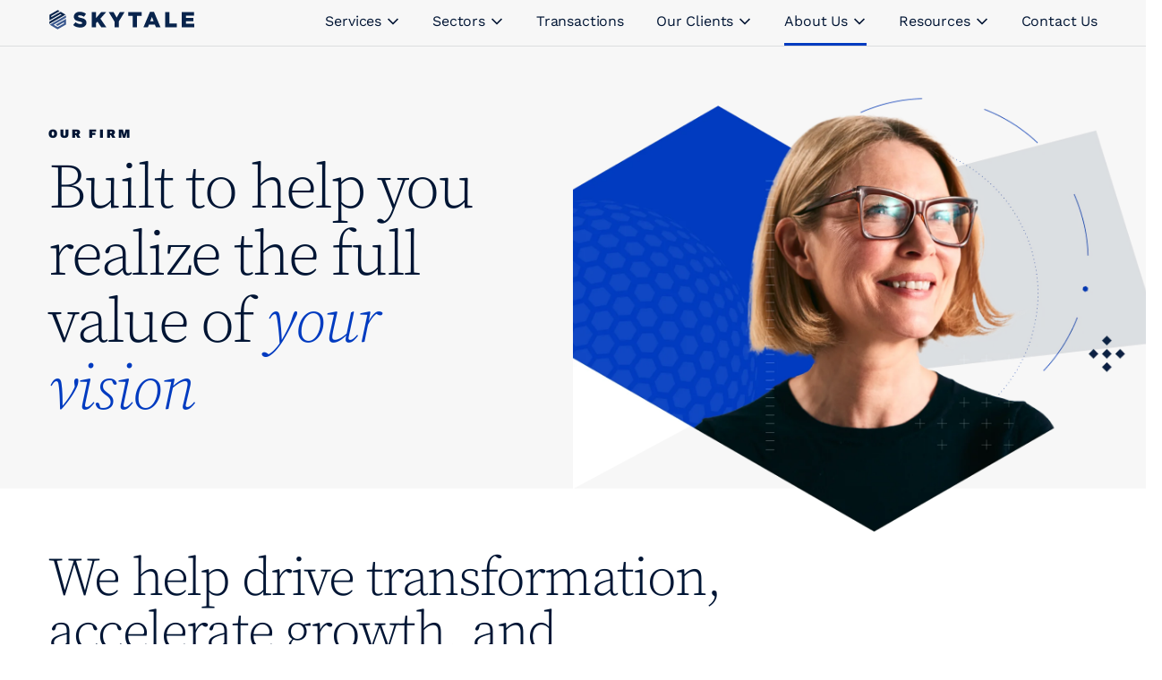

--- FILE ---
content_type: text/html; charset=UTF-8
request_url: https://skytalegroup.com/about/
body_size: 29261
content:
<!doctype html>
<html lang="en-US">
<head>
	<meta charset="UTF-8">
	<meta name="viewport" content="width=device-width, initial-scale=1">
	<link rel="profile" href="https://gmpg.org/xfn/11">
	<meta name='robots' content='index, follow, max-image-preview:large, max-snippet:-1, max-video-preview:-1' />

	<!-- This site is optimized with the Yoast SEO plugin v26.5 - https://yoast.com/wordpress/plugins/seo/ -->
	<title>About Us | Healthcare Business Consulting and Investment Banking</title>
	<meta name="description" content="Strategic advisory for healthcare practices: investment banking, management consulting, M&amp;A &amp; private capital services. We partner with owners to scale, operate, and exit." />
	<link rel="canonical" href="https://skytalegroup.com/about/" />
	<meta property="og:locale" content="en_US" />
	<meta property="og:type" content="article" />
	<meta property="og:title" content="About Us | Healthcare Business Consulting and Investment Banking" />
	<meta property="og:description" content="Strategic advisory for healthcare practices: investment banking, management consulting, M&amp;A &amp; private capital services. We partner with owners to scale, operate, and exit." />
	<meta property="og:url" content="https://skytalegroup.com/about/" />
	<meta property="og:site_name" content="Skytale Group" />
	<meta property="article:modified_time" content="2025-09-30T12:45:59+00:00" />
	<meta property="og:image" content="https://skytalegroup.com/wp-content/uploads/2025/08/skytale-our-firm-header-collage.png" />
	<meta property="og:image:width" content="1420" />
	<meta property="og:image:height" content="1054" />
	<meta property="og:image:type" content="image/png" />
	<meta name="twitter:card" content="summary_large_image" />
	<meta name="twitter:label1" content="Est. reading time" />
	<meta name="twitter:data1" content="13 minutes" />
	<!-- / Yoast SEO plugin. -->


<link rel='dns-prefetch' href='//js.hs-scripts.com' />
<link rel='dns-prefetch' href='//fonts.googleapis.com' />
<link rel="alternate" type="application/rss+xml" title="Skytale Group &raquo; Feed" href="https://skytalegroup.com/feed/" />
<link rel="alternate" type="application/rss+xml" title="Skytale Group &raquo; Comments Feed" href="https://skytalegroup.com/comments/feed/" />
<link rel="alternate" title="oEmbed (JSON)" type="application/json+oembed" href="https://skytalegroup.com/wp-json/oembed/1.0/embed?url=https%3A%2F%2Fskytalegroup.com%2Fabout%2F" />
<link rel="alternate" title="oEmbed (XML)" type="text/xml+oembed" href="https://skytalegroup.com/wp-json/oembed/1.0/embed?url=https%3A%2F%2Fskytalegroup.com%2Fabout%2F&#038;format=xml" />
<style id='wp-img-auto-sizes-contain-inline-css'>
img:is([sizes=auto i],[sizes^="auto," i]){contain-intrinsic-size:3000px 1500px}
/*# sourceURL=wp-img-auto-sizes-contain-inline-css */
</style>
<style id='wp-emoji-styles-inline-css'>

	img.wp-smiley, img.emoji {
		display: inline !important;
		border: none !important;
		box-shadow: none !important;
		height: 1em !important;
		width: 1em !important;
		margin: 0 0.07em !important;
		vertical-align: -0.1em !important;
		background: none !important;
		padding: 0 !important;
	}
/*# sourceURL=wp-emoji-styles-inline-css */
</style>
<link rel='stylesheet' id='wp-components-css' href='https://skytalegroup.com/wp-includes/css/dist/components/style.min.css?ver=e1405451262e8b5c2dc3eb87e4346a69' media='all' />
<link rel='stylesheet' id='wp-preferences-css' href='https://skytalegroup.com/wp-includes/css/dist/preferences/style.min.css?ver=e1405451262e8b5c2dc3eb87e4346a69' media='all' />
<link rel='stylesheet' id='wp-block-editor-css' href='https://skytalegroup.com/wp-includes/css/dist/block-editor/style.min.css?ver=e1405451262e8b5c2dc3eb87e4346a69' media='all' />
<link rel='stylesheet' id='popup-maker-block-library-style-css' href='https://skytalegroup.com/wp-content/plugins/popup-maker/dist/packages/block-library-style.css?ver=dbea705cfafe089d65f1' media='all' />
<link rel='stylesheet' id='contact-form-7-css' href='https://skytalegroup.com/wp-content/plugins/contact-form-7/includes/css/styles.css?ver=6.1.4' media='all' />
<link rel='stylesheet' id='mfcf7_zl_button_style-css' href='https://skytalegroup.com/wp-content/plugins/multiline-files-for-contact-form-7/css/style.css?12&#038;ver=6.9' media='all' />
<link rel='stylesheet' id='rs-plugin-settings-css' href='https://skytalegroup.com/wp-content/plugins/revslider/public/assets/css/rs6.css?ver=6.3.5' media='all' />
<style id='rs-plugin-settings-inline-css'>
#rs-demo-id {}
/*# sourceURL=rs-plugin-settings-inline-css */
</style>
<link rel='stylesheet' id='searchandfilter-css' href='https://skytalegroup.com/wp-content/plugins/search-filter/style.css?ver=1' media='all' />
<link rel='stylesheet' id='simple-job-board-google-fonts-css' href='https://fonts.googleapis.com/css?family=Roboto%3A100%2C100i%2C300%2C300i%2C400%2C400i%2C500%2C500i%2C700%2C700i%2C900%2C900i&#038;ver=2.14.0' media='all' />
<link rel='stylesheet' id='sjb-fontawesome-css' href='https://skytalegroup.com/wp-content/plugins/simple-job-board/includes/css/font-awesome.min.css?ver=5.15.4' media='all' />
<link rel='stylesheet' id='simple-job-board-jquery-ui-css' href='https://skytalegroup.com/wp-content/plugins/simple-job-board/public/css/jquery-ui.css?ver=1.12.1' media='all' />
<link rel='stylesheet' id='simple-job-board-frontend-css' href='https://skytalegroup.com/wp-content/plugins/simple-job-board/public/css/simple-job-board-public.css?ver=3.0.0' media='all' />
<link rel='stylesheet' id='parent-css' href='https://skytalegroup.com/wp-content/themes/hello-elementor/style.css?ver=e1405451262e8b5c2dc3eb87e4346a69' media='all' />
<link rel='stylesheet' id='hello-elementor-css' href='https://skytalegroup.com/wp-content/themes/hello-elementor/assets/css/reset.css?ver=3.4.5' media='all' />
<link rel='stylesheet' id='hello-elementor-theme-style-css' href='https://skytalegroup.com/wp-content/themes/hello-elementor/assets/css/theme.css?ver=3.4.5' media='all' />
<link rel='stylesheet' id='hello-elementor-header-footer-css' href='https://skytalegroup.com/wp-content/themes/hello-elementor/assets/css/header-footer.css?ver=3.4.5' media='all' />
<link rel='stylesheet' id='elementor-frontend-css' href='https://skytalegroup.com/wp-content/uploads/elementor/css/custom-frontend.min.css?ver=1764792937' media='all' />
<link rel='stylesheet' id='elementor-post-3719-css' href='https://skytalegroup.com/wp-content/uploads/elementor/css/post-3719.css?ver=1764792937' media='all' />
<link rel='stylesheet' id='widget-heading-css' href='https://skytalegroup.com/wp-content/plugins/elementor/assets/css/widget-heading.min.css?ver=3.33.2' media='all' />
<link rel='stylesheet' id='e-animation-fadeIn-css' href='https://skytalegroup.com/wp-content/plugins/elementor/assets/lib/animations/styles/fadeIn.min.css?ver=3.33.2' media='all' />
<link rel='stylesheet' id='widget-mega-menu-css' href='https://skytalegroup.com/wp-content/uploads/elementor/css/custom-pro-widget-mega-menu.min.css?ver=1764792937' media='all' />
<link rel='stylesheet' id='e-animation-grow-css' href='https://skytalegroup.com/wp-content/plugins/elementor/assets/lib/animations/styles/e-animation-grow.min.css?ver=3.33.2' media='all' />
<link rel='stylesheet' id='widget-nav-menu-css' href='https://skytalegroup.com/wp-content/uploads/elementor/css/custom-pro-widget-nav-menu.min.css?ver=1764792937' media='all' />
<link rel='stylesheet' id='e-sticky-css' href='https://skytalegroup.com/wp-content/plugins/elementor-pro/assets/css/modules/sticky.min.css?ver=3.33.2' media='all' />
<link rel='stylesheet' id='widget-image-css' href='https://skytalegroup.com/wp-content/plugins/elementor/assets/css/widget-image.min.css?ver=3.33.2' media='all' />
<link rel='stylesheet' id='elementor-icons-css' href='https://skytalegroup.com/wp-content/plugins/elementor/assets/lib/eicons/css/elementor-icons.min.css?ver=5.44.0' media='all' />
<link rel='stylesheet' id='elementor-post-6201-css' href='https://skytalegroup.com/wp-content/uploads/elementor/css/post-6201.css?ver=1764793517' media='all' />
<link rel='stylesheet' id='elementor-post-3731-css' href='https://skytalegroup.com/wp-content/uploads/elementor/css/post-3731.css?ver=1764792943' media='all' />
<link rel='stylesheet' id='elementor-post-3739-css' href='https://skytalegroup.com/wp-content/uploads/elementor/css/post-3739.css?ver=1764792943' media='all' />
<link rel='stylesheet' id='bsf-Defaults-css' href='https://skytalegroup.com/wp-content/uploads/smile_fonts/Defaults/Defaults.css?ver=3.19.19' media='all' />
<link rel='stylesheet' id='jquery-chosen-css' href='https://skytalegroup.com/wp-content/plugins/jet-search/assets/lib/chosen/chosen.min.css?ver=1.8.7' media='all' />
<link rel='stylesheet' id='jet-search-css' href='https://skytalegroup.com/wp-content/plugins/jet-search/assets/css/jet-search.css?ver=3.5.12' media='all' />
<link rel='stylesheet' id='elementor-gf-local-worksans-css' href='https://skytalegroup.com/wp-content/uploads/elementor/google-fonts/css/worksans.css?ver=1753303610' media='all' />
<link rel='stylesheet' id='elementor-gf-local-sourceserifpro-css' href='https://skytalegroup.com/wp-content/uploads/elementor/google-fonts/css/sourceserifpro.css?ver=1753303722' media='all' />
<link rel='stylesheet' id='elementor-gf-local-sourcecodepro-css' href='https://skytalegroup.com/wp-content/uploads/elementor/google-fonts/css/sourcecodepro.css?ver=1753362037' media='all' />
<link rel='stylesheet' id='elementor-gf-local-sourceserif4-css' href='https://skytalegroup.com/wp-content/uploads/elementor/google-fonts/css/sourceserif4.css?ver=1753382670' media='all' />
<link rel='stylesheet' id='elementor-icons-shared-0-css' href='https://skytalegroup.com/wp-content/plugins/elementor/assets/lib/font-awesome/css/fontawesome.min.css?ver=5.15.3' media='all' />
<link rel='stylesheet' id='elementor-icons-fa-solid-css' href='https://skytalegroup.com/wp-content/plugins/elementor/assets/lib/font-awesome/css/solid.min.css?ver=5.15.3' media='all' />
<script src="https://skytalegroup.com/wp-includes/js/jquery/jquery.min.js?ver=3.7.1" id="jquery-core-js"></script>
<script src="https://skytalegroup.com/wp-includes/js/jquery/jquery-migrate.min.js?ver=3.4.1" id="jquery-migrate-js"></script>
<script src="https://skytalegroup.com/wp-content/plugins/multiline-files-for-contact-form-7/js/zl-multine-files.js?ver=e1405451262e8b5c2dc3eb87e4346a69" id="mfcf7_zl_multiline_files_script-js"></script>
<script src="https://skytalegroup.com/wp-content/plugins/revslider/public/assets/js/rbtools.min.js?ver=6.3.5" id="tp-tools-js"></script>
<script src="https://skytalegroup.com/wp-content/plugins/revslider/public/assets/js/rs6.min.js?ver=6.3.5" id="revmin-js"></script>
<script></script><link rel="https://api.w.org/" href="https://skytalegroup.com/wp-json/" /><link rel="alternate" title="JSON" type="application/json" href="https://skytalegroup.com/wp-json/wp/v2/pages/6201" /><link rel="EditURI" type="application/rsd+xml" title="RSD" href="https://skytalegroup.com/xmlrpc.php?rsd" />
		<meta property="fb:pages" content="105347141210577" />
					<!-- DO NOT COPY THIS SNIPPET! Start of Page Analytics Tracking for HubSpot WordPress plugin v11.3.33-->
			<script class="hsq-set-content-id" data-content-id="standard-page">
				var _hsq = _hsq || [];
				_hsq.push(["setContentType", "standard-page"]);
			</script>
			<!-- DO NOT COPY THIS SNIPPET! End of Page Analytics Tracking for HubSpot WordPress plugin -->
			

<!-- This site is optimized with the Schema plugin v1.7.9.6 - https://schema.press -->
<script type="application/ld+json">[{"@context":"http:\/\/schema.org\/","@type":"WPHeader","url":"https:\/\/skytalegroup.com\/about\/","headline":"Our Firm","description":"OUR FIRM Built to help you realize the full value of your vision We help drive transformation, accelerate..."},{"@context":"http:\/\/schema.org\/","@type":"WPFooter","url":"https:\/\/skytalegroup.com\/about\/","headline":"Our Firm","description":"OUR FIRM Built to help you realize the full value of your vision We help drive transformation, accelerate...","copyrightYear":"2025"}]</script>



<!-- This site is optimized with the Schema plugin v1.7.9.6 - https://schema.press -->
<script type="application/ld+json">{"@context":"https:\/\/schema.org\/","@type":"Article","mainEntityOfPage":{"@type":"WebPage","@id":"https:\/\/skytalegroup.com\/about\/"},"url":"https:\/\/skytalegroup.com\/about\/","headline":"Our Firm","datePublished":"2025-08-14T14:47:10-04:00","dateModified":"2025-09-30T08:45:59-04:00","publisher":{"@type":"Organization","@id":"https:\/\/skytalegroup.com\/#organization","name":"Skytale Group","logo":{"@type":"ImageObject","url":"https:\/\/skytalegroup.com\/wp-content\/uploads\/2021\/06\/logo_colored-2.png","width":600,"height":60}},"image":{"@type":"ImageObject","url":"https:\/\/skytalegroup.com\/wp-content\/uploads\/2025\/08\/skytale-our-firm-header-collage.png","width":"1420","height":"1054"},"description":"OUR FIRM Built to help you realize the full value of your vision We help drive transformation, accelerate growth, and maximize value Comprehensive expertise Our team of world-class consultants, investment bankers, and former practice owners bring real-world experience to help you build, grow, acquire, and, if so desired, exit","author":{"@type":"Person","name":"admin","url":"https:\/\/skytalegroup.com\/author\/barry\/","image":{"@type":"ImageObject","url":"https:\/\/secure.gravatar.com\/avatar\/d028ca331300a85ae16c6b77d739c4cca5fc9de1779efa36f5274c5d075cb0f5?s=96&d=mm&r=g","height":96,"width":96},"sameAs":["https:\/\/skytalegroup.com"]}}</script>

            
            <!-- START LocalBusiness Schema by Lumiverse -->
<script type="application/ld+json">
{
  "@context": "https://schema.org",
  "@type": "LocalBusiness",
  "name": "Skytale Group",
  "address": {
    "@type": "PostalAddress",
    "streetAddress": "3333 Lee Parkway Suite 400",
    "addressLocality": "Dallas",
    "addressRegion": "TX",
    "postalCode": "75219 "
  },
  "image": "https://skytalegroup.com/wp-content/uploads/2025/09/Homepage-Skytale-Preview-Image-1-scaled.png",
  "telephone": "(945) 235-7850",
  "url": "https://skytalegroup.com/"
}
</script>
<!-- END LocalBusiness Schema by Lumiverse -->
<meta name="generator" content="Elementor 3.33.2; features: additional_custom_breakpoints; settings: css_print_method-external, google_font-enabled, font_display-swap">
			<style>
				.e-con.e-parent:nth-of-type(n+4):not(.e-lazyloaded):not(.e-no-lazyload),
				.e-con.e-parent:nth-of-type(n+4):not(.e-lazyloaded):not(.e-no-lazyload) * {
					background-image: none !important;
				}
				@media screen and (max-height: 1024px) {
					.e-con.e-parent:nth-of-type(n+3):not(.e-lazyloaded):not(.e-no-lazyload),
					.e-con.e-parent:nth-of-type(n+3):not(.e-lazyloaded):not(.e-no-lazyload) * {
						background-image: none !important;
					}
				}
				@media screen and (max-height: 640px) {
					.e-con.e-parent:nth-of-type(n+2):not(.e-lazyloaded):not(.e-no-lazyload),
					.e-con.e-parent:nth-of-type(n+2):not(.e-lazyloaded):not(.e-no-lazyload) * {
						background-image: none !important;
					}
				}
			</style>
			<meta name="generator" content="Powered by WPBakery Page Builder - drag and drop page builder for WordPress."/>


<!-- This site is optimized with the Schema plugin v1.7.9.6 - https://schema.press -->
<script type="application/ld+json">{
    "@context": "http://schema.org",
    "@type": "BreadcrumbList",
    "itemListElement": [
        {
            "@type": "ListItem",
            "position": 1,
            "item": {
                "@id": "https://skytalegroup.com",
                "name": "Home"
            }
        },
        {
            "@type": "ListItem",
            "position": 2,
            "item": {
                "@id": "https://skytalegroup.com/about/",
                "name": "Our Firm"
            }
        }
    ]
}</script>

<meta name="generator" content="Powered by Slider Revolution 6.3.5 - responsive, Mobile-Friendly Slider Plugin for WordPress with comfortable drag and drop interface." />
<link rel="icon" href="https://skytalegroup.com/wp-content/uploads/2021/06/android-chrome-144x144-1.png" sizes="32x32" />
<link rel="icon" href="https://skytalegroup.com/wp-content/uploads/2021/06/android-chrome-144x144-1.png" sizes="192x192" />
<link rel="apple-touch-icon" href="https://skytalegroup.com/wp-content/uploads/2021/06/android-chrome-144x144-1.png" />
<meta name="msapplication-TileImage" content="https://skytalegroup.com/wp-content/uploads/2021/06/android-chrome-144x144-1.png" />
<script type="text/javascript">function setREVStartSize(e){
			//window.requestAnimationFrame(function() {				 
				window.RSIW = window.RSIW===undefined ? window.innerWidth : window.RSIW;	
				window.RSIH = window.RSIH===undefined ? window.innerHeight : window.RSIH;	
				try {								
					var pw = document.getElementById(e.c).parentNode.offsetWidth,
						newh;
					pw = pw===0 || isNaN(pw) ? window.RSIW : pw;
					e.tabw = e.tabw===undefined ? 0 : parseInt(e.tabw);
					e.thumbw = e.thumbw===undefined ? 0 : parseInt(e.thumbw);
					e.tabh = e.tabh===undefined ? 0 : parseInt(e.tabh);
					e.thumbh = e.thumbh===undefined ? 0 : parseInt(e.thumbh);
					e.tabhide = e.tabhide===undefined ? 0 : parseInt(e.tabhide);
					e.thumbhide = e.thumbhide===undefined ? 0 : parseInt(e.thumbhide);
					e.mh = e.mh===undefined || e.mh=="" || e.mh==="auto" ? 0 : parseInt(e.mh,0);		
					if(e.layout==="fullscreen" || e.l==="fullscreen") 						
						newh = Math.max(e.mh,window.RSIH);					
					else{					
						e.gw = Array.isArray(e.gw) ? e.gw : [e.gw];
						for (var i in e.rl) if (e.gw[i]===undefined || e.gw[i]===0) e.gw[i] = e.gw[i-1];					
						e.gh = e.el===undefined || e.el==="" || (Array.isArray(e.el) && e.el.length==0)? e.gh : e.el;
						e.gh = Array.isArray(e.gh) ? e.gh : [e.gh];
						for (var i in e.rl) if (e.gh[i]===undefined || e.gh[i]===0) e.gh[i] = e.gh[i-1];
											
						var nl = new Array(e.rl.length),
							ix = 0,						
							sl;					
						e.tabw = e.tabhide>=pw ? 0 : e.tabw;
						e.thumbw = e.thumbhide>=pw ? 0 : e.thumbw;
						e.tabh = e.tabhide>=pw ? 0 : e.tabh;
						e.thumbh = e.thumbhide>=pw ? 0 : e.thumbh;					
						for (var i in e.rl) nl[i] = e.rl[i]<window.RSIW ? 0 : e.rl[i];
						sl = nl[0];									
						for (var i in nl) if (sl>nl[i] && nl[i]>0) { sl = nl[i]; ix=i;}															
						var m = pw>(e.gw[ix]+e.tabw+e.thumbw) ? 1 : (pw-(e.tabw+e.thumbw)) / (e.gw[ix]);					
						newh =  (e.gh[ix] * m) + (e.tabh + e.thumbh);
					}				
					if(window.rs_init_css===undefined) window.rs_init_css = document.head.appendChild(document.createElement("style"));					
					document.getElementById(e.c).height = newh+"px";
					window.rs_init_css.innerHTML += "#"+e.c+"_wrapper { height: "+newh+"px }";				
				} catch(e){
					console.log("Failure at Presize of Slider:" + e)
				}					   
			//});
		  };</script>
<noscript><style> .wpb_animate_when_almost_visible { opacity: 1; }</style></noscript>
<script type="text/javascript" src="https://www.bugherd.com/sidebarv2.js?apikey=22jritsa0ync2voqkkclfg" async="true"></script>

<!-- Google Tag Manager -->
<script>(function(w,d,s,l,i){w[l]=w[l]||[];w[l].push({'gtm.start':
new Date().getTime(),event:'gtm.js'});var f=d.getElementsByTagName(s)[0],
j=d.createElement(s),dl=l!='dataLayer'?'&l='+l:'';j.async=true;j.src=
'https://www.googletagmanager.com/gtm.js?id='+i+dl;f.parentNode.insertBefore(j,f);
})(window,document,'script','dataLayer','GTM-MRDPPCVF');</script>
<!-- End Google Tag Manager -->

<style id='global-styles-inline-css'>
:root{--wp--preset--aspect-ratio--square: 1;--wp--preset--aspect-ratio--4-3: 4/3;--wp--preset--aspect-ratio--3-4: 3/4;--wp--preset--aspect-ratio--3-2: 3/2;--wp--preset--aspect-ratio--2-3: 2/3;--wp--preset--aspect-ratio--16-9: 16/9;--wp--preset--aspect-ratio--9-16: 9/16;--wp--preset--color--black: #000000;--wp--preset--color--cyan-bluish-gray: #abb8c3;--wp--preset--color--white: #ffffff;--wp--preset--color--pale-pink: #f78da7;--wp--preset--color--vivid-red: #cf2e2e;--wp--preset--color--luminous-vivid-orange: #ff6900;--wp--preset--color--luminous-vivid-amber: #fcb900;--wp--preset--color--light-green-cyan: #7bdcb5;--wp--preset--color--vivid-green-cyan: #00d084;--wp--preset--color--pale-cyan-blue: #8ed1fc;--wp--preset--color--vivid-cyan-blue: #0693e3;--wp--preset--color--vivid-purple: #9b51e0;--wp--preset--gradient--vivid-cyan-blue-to-vivid-purple: linear-gradient(135deg,rgb(6,147,227) 0%,rgb(155,81,224) 100%);--wp--preset--gradient--light-green-cyan-to-vivid-green-cyan: linear-gradient(135deg,rgb(122,220,180) 0%,rgb(0,208,130) 100%);--wp--preset--gradient--luminous-vivid-amber-to-luminous-vivid-orange: linear-gradient(135deg,rgb(252,185,0) 0%,rgb(255,105,0) 100%);--wp--preset--gradient--luminous-vivid-orange-to-vivid-red: linear-gradient(135deg,rgb(255,105,0) 0%,rgb(207,46,46) 100%);--wp--preset--gradient--very-light-gray-to-cyan-bluish-gray: linear-gradient(135deg,rgb(238,238,238) 0%,rgb(169,184,195) 100%);--wp--preset--gradient--cool-to-warm-spectrum: linear-gradient(135deg,rgb(74,234,220) 0%,rgb(151,120,209) 20%,rgb(207,42,186) 40%,rgb(238,44,130) 60%,rgb(251,105,98) 80%,rgb(254,248,76) 100%);--wp--preset--gradient--blush-light-purple: linear-gradient(135deg,rgb(255,206,236) 0%,rgb(152,150,240) 100%);--wp--preset--gradient--blush-bordeaux: linear-gradient(135deg,rgb(254,205,165) 0%,rgb(254,45,45) 50%,rgb(107,0,62) 100%);--wp--preset--gradient--luminous-dusk: linear-gradient(135deg,rgb(255,203,112) 0%,rgb(199,81,192) 50%,rgb(65,88,208) 100%);--wp--preset--gradient--pale-ocean: linear-gradient(135deg,rgb(255,245,203) 0%,rgb(182,227,212) 50%,rgb(51,167,181) 100%);--wp--preset--gradient--electric-grass: linear-gradient(135deg,rgb(202,248,128) 0%,rgb(113,206,126) 100%);--wp--preset--gradient--midnight: linear-gradient(135deg,rgb(2,3,129) 0%,rgb(40,116,252) 100%);--wp--preset--font-size--small: 13px;--wp--preset--font-size--medium: 20px;--wp--preset--font-size--large: 36px;--wp--preset--font-size--x-large: 42px;--wp--preset--spacing--20: 0.44rem;--wp--preset--spacing--30: 0.67rem;--wp--preset--spacing--40: 1rem;--wp--preset--spacing--50: 1.5rem;--wp--preset--spacing--60: 2.25rem;--wp--preset--spacing--70: 3.38rem;--wp--preset--spacing--80: 5.06rem;--wp--preset--shadow--natural: 6px 6px 9px rgba(0, 0, 0, 0.2);--wp--preset--shadow--deep: 12px 12px 50px rgba(0, 0, 0, 0.4);--wp--preset--shadow--sharp: 6px 6px 0px rgba(0, 0, 0, 0.2);--wp--preset--shadow--outlined: 6px 6px 0px -3px rgb(255, 255, 255), 6px 6px rgb(0, 0, 0);--wp--preset--shadow--crisp: 6px 6px 0px rgb(0, 0, 0);}:root { --wp--style--global--content-size: 800px;--wp--style--global--wide-size: 1200px; }:where(body) { margin: 0; }.wp-site-blocks > .alignleft { float: left; margin-right: 2em; }.wp-site-blocks > .alignright { float: right; margin-left: 2em; }.wp-site-blocks > .aligncenter { justify-content: center; margin-left: auto; margin-right: auto; }:where(.wp-site-blocks) > * { margin-block-start: 24px; margin-block-end: 0; }:where(.wp-site-blocks) > :first-child { margin-block-start: 0; }:where(.wp-site-blocks) > :last-child { margin-block-end: 0; }:root { --wp--style--block-gap: 24px; }:root :where(.is-layout-flow) > :first-child{margin-block-start: 0;}:root :where(.is-layout-flow) > :last-child{margin-block-end: 0;}:root :where(.is-layout-flow) > *{margin-block-start: 24px;margin-block-end: 0;}:root :where(.is-layout-constrained) > :first-child{margin-block-start: 0;}:root :where(.is-layout-constrained) > :last-child{margin-block-end: 0;}:root :where(.is-layout-constrained) > *{margin-block-start: 24px;margin-block-end: 0;}:root :where(.is-layout-flex){gap: 24px;}:root :where(.is-layout-grid){gap: 24px;}.is-layout-flow > .alignleft{float: left;margin-inline-start: 0;margin-inline-end: 2em;}.is-layout-flow > .alignright{float: right;margin-inline-start: 2em;margin-inline-end: 0;}.is-layout-flow > .aligncenter{margin-left: auto !important;margin-right: auto !important;}.is-layout-constrained > .alignleft{float: left;margin-inline-start: 0;margin-inline-end: 2em;}.is-layout-constrained > .alignright{float: right;margin-inline-start: 2em;margin-inline-end: 0;}.is-layout-constrained > .aligncenter{margin-left: auto !important;margin-right: auto !important;}.is-layout-constrained > :where(:not(.alignleft):not(.alignright):not(.alignfull)){max-width: var(--wp--style--global--content-size);margin-left: auto !important;margin-right: auto !important;}.is-layout-constrained > .alignwide{max-width: var(--wp--style--global--wide-size);}body .is-layout-flex{display: flex;}.is-layout-flex{flex-wrap: wrap;align-items: center;}.is-layout-flex > :is(*, div){margin: 0;}body .is-layout-grid{display: grid;}.is-layout-grid > :is(*, div){margin: 0;}body{padding-top: 0px;padding-right: 0px;padding-bottom: 0px;padding-left: 0px;}a:where(:not(.wp-element-button)){text-decoration: underline;}:root :where(.wp-element-button, .wp-block-button__link){background-color: #32373c;border-width: 0;color: #fff;font-family: inherit;font-size: inherit;font-style: inherit;font-weight: inherit;letter-spacing: inherit;line-height: inherit;padding-top: calc(0.667em + 2px);padding-right: calc(1.333em + 2px);padding-bottom: calc(0.667em + 2px);padding-left: calc(1.333em + 2px);text-decoration: none;text-transform: inherit;}.has-black-color{color: var(--wp--preset--color--black) !important;}.has-cyan-bluish-gray-color{color: var(--wp--preset--color--cyan-bluish-gray) !important;}.has-white-color{color: var(--wp--preset--color--white) !important;}.has-pale-pink-color{color: var(--wp--preset--color--pale-pink) !important;}.has-vivid-red-color{color: var(--wp--preset--color--vivid-red) !important;}.has-luminous-vivid-orange-color{color: var(--wp--preset--color--luminous-vivid-orange) !important;}.has-luminous-vivid-amber-color{color: var(--wp--preset--color--luminous-vivid-amber) !important;}.has-light-green-cyan-color{color: var(--wp--preset--color--light-green-cyan) !important;}.has-vivid-green-cyan-color{color: var(--wp--preset--color--vivid-green-cyan) !important;}.has-pale-cyan-blue-color{color: var(--wp--preset--color--pale-cyan-blue) !important;}.has-vivid-cyan-blue-color{color: var(--wp--preset--color--vivid-cyan-blue) !important;}.has-vivid-purple-color{color: var(--wp--preset--color--vivid-purple) !important;}.has-black-background-color{background-color: var(--wp--preset--color--black) !important;}.has-cyan-bluish-gray-background-color{background-color: var(--wp--preset--color--cyan-bluish-gray) !important;}.has-white-background-color{background-color: var(--wp--preset--color--white) !important;}.has-pale-pink-background-color{background-color: var(--wp--preset--color--pale-pink) !important;}.has-vivid-red-background-color{background-color: var(--wp--preset--color--vivid-red) !important;}.has-luminous-vivid-orange-background-color{background-color: var(--wp--preset--color--luminous-vivid-orange) !important;}.has-luminous-vivid-amber-background-color{background-color: var(--wp--preset--color--luminous-vivid-amber) !important;}.has-light-green-cyan-background-color{background-color: var(--wp--preset--color--light-green-cyan) !important;}.has-vivid-green-cyan-background-color{background-color: var(--wp--preset--color--vivid-green-cyan) !important;}.has-pale-cyan-blue-background-color{background-color: var(--wp--preset--color--pale-cyan-blue) !important;}.has-vivid-cyan-blue-background-color{background-color: var(--wp--preset--color--vivid-cyan-blue) !important;}.has-vivid-purple-background-color{background-color: var(--wp--preset--color--vivid-purple) !important;}.has-black-border-color{border-color: var(--wp--preset--color--black) !important;}.has-cyan-bluish-gray-border-color{border-color: var(--wp--preset--color--cyan-bluish-gray) !important;}.has-white-border-color{border-color: var(--wp--preset--color--white) !important;}.has-pale-pink-border-color{border-color: var(--wp--preset--color--pale-pink) !important;}.has-vivid-red-border-color{border-color: var(--wp--preset--color--vivid-red) !important;}.has-luminous-vivid-orange-border-color{border-color: var(--wp--preset--color--luminous-vivid-orange) !important;}.has-luminous-vivid-amber-border-color{border-color: var(--wp--preset--color--luminous-vivid-amber) !important;}.has-light-green-cyan-border-color{border-color: var(--wp--preset--color--light-green-cyan) !important;}.has-vivid-green-cyan-border-color{border-color: var(--wp--preset--color--vivid-green-cyan) !important;}.has-pale-cyan-blue-border-color{border-color: var(--wp--preset--color--pale-cyan-blue) !important;}.has-vivid-cyan-blue-border-color{border-color: var(--wp--preset--color--vivid-cyan-blue) !important;}.has-vivid-purple-border-color{border-color: var(--wp--preset--color--vivid-purple) !important;}.has-vivid-cyan-blue-to-vivid-purple-gradient-background{background: var(--wp--preset--gradient--vivid-cyan-blue-to-vivid-purple) !important;}.has-light-green-cyan-to-vivid-green-cyan-gradient-background{background: var(--wp--preset--gradient--light-green-cyan-to-vivid-green-cyan) !important;}.has-luminous-vivid-amber-to-luminous-vivid-orange-gradient-background{background: var(--wp--preset--gradient--luminous-vivid-amber-to-luminous-vivid-orange) !important;}.has-luminous-vivid-orange-to-vivid-red-gradient-background{background: var(--wp--preset--gradient--luminous-vivid-orange-to-vivid-red) !important;}.has-very-light-gray-to-cyan-bluish-gray-gradient-background{background: var(--wp--preset--gradient--very-light-gray-to-cyan-bluish-gray) !important;}.has-cool-to-warm-spectrum-gradient-background{background: var(--wp--preset--gradient--cool-to-warm-spectrum) !important;}.has-blush-light-purple-gradient-background{background: var(--wp--preset--gradient--blush-light-purple) !important;}.has-blush-bordeaux-gradient-background{background: var(--wp--preset--gradient--blush-bordeaux) !important;}.has-luminous-dusk-gradient-background{background: var(--wp--preset--gradient--luminous-dusk) !important;}.has-pale-ocean-gradient-background{background: var(--wp--preset--gradient--pale-ocean) !important;}.has-electric-grass-gradient-background{background: var(--wp--preset--gradient--electric-grass) !important;}.has-midnight-gradient-background{background: var(--wp--preset--gradient--midnight) !important;}.has-small-font-size{font-size: var(--wp--preset--font-size--small) !important;}.has-medium-font-size{font-size: var(--wp--preset--font-size--medium) !important;}.has-large-font-size{font-size: var(--wp--preset--font-size--large) !important;}.has-x-large-font-size{font-size: var(--wp--preset--font-size--x-large) !important;}
/*# sourceURL=global-styles-inline-css */
</style>
<link rel='stylesheet' id='elementor-post-4153-css' href='https://skytalegroup.com/wp-content/uploads/elementor/css/post-4153.css?ver=1764793518' media='all' />
<link rel='stylesheet' id='widget-nested-accordion-css' href='https://skytalegroup.com/wp-content/plugins/elementor/assets/css/widget-nested-accordion.min.css?ver=3.33.2' media='all' />
<link rel='stylesheet' id='elementor-post-7019-css' href='https://skytalegroup.com/wp-content/uploads/elementor/css/post-7019.css?ver=1764793278' media='all' />
<link rel='stylesheet' id='swiper-css' href='https://skytalegroup.com/wp-content/plugins/elementor/assets/lib/swiper/v8/css/swiper.min.css?ver=8.4.5' media='all' />
<link rel='stylesheet' id='e-swiper-css' href='https://skytalegroup.com/wp-content/plugins/elementor/assets/css/conditionals/e-swiper.min.css?ver=3.33.2' media='all' />
<link rel='stylesheet' id='widget-loop-common-css' href='https://skytalegroup.com/wp-content/plugins/elementor-pro/assets/css/widget-loop-common.min.css?ver=3.33.2' media='all' />
<link rel='stylesheet' id='widget-loop-carousel-css' href='https://skytalegroup.com/wp-content/plugins/elementor-pro/assets/css/widget-loop-carousel.min.css?ver=3.33.2' media='all' />
<link rel='stylesheet' id='elementor-post-4075-css' href='https://skytalegroup.com/wp-content/uploads/elementor/css/post-4075.css?ver=1764792944' media='all' />
<link rel='stylesheet' id='leadin-elementor-css' href='https://skytalegroup.com/wp-content/plugins/leadin/build/elementor.css?ver=11.3.33' media='all' />
<link rel='stylesheet' id='leadin-css-css' href='https://skytalegroup.com/wp-content/plugins/leadin/public/assets/style/leadin.css?ver=11.3.33' media='all' />
</head>
<body data-rsssl=1 class="wp-singular page-template-default page page-id-6201 wp-embed-responsive wp-theme-hello-elementor wp-child-theme-hello-elementor-child-skytale hello-elementor-child-skytale hello-elementor-default wpb-js-composer js-comp-ver-7.6 vc_responsive elementor-default elementor-kit-3719 elementor-page elementor-page-6201">

<!-- Google Tag Manager (noscript) -->
<noscript><iframe src="https://www.googletagmanager.com/ns.html?id=GTM-MRDPPCVF"
height="0" width="0" style="display:none;visibility:hidden"></iframe></noscript>
<!-- End Google Tag Manager (noscript) -->



<a class="skip-link screen-reader-text" href="#content">Skip to content</a>

		<header data-elementor-type="header" data-elementor-id="3731" class="elementor elementor-3731 elementor-location-header" data-elementor-post-type="elementor_library">
			<div class="elementor-element elementor-element-2bbaaa6 e-con-full skytale-header e-flex e-con e-parent" data-id="2bbaaa6" data-element_type="container" data-settings="{&quot;background_background&quot;:&quot;classic&quot;,&quot;sticky&quot;:&quot;top&quot;,&quot;sticky_anchor_link_offset&quot;:100,&quot;sticky_on&quot;:[&quot;desktop&quot;,&quot;tablet&quot;,&quot;mobile&quot;],&quot;sticky_offset&quot;:0,&quot;sticky_effects_offset&quot;:0}">
		<div class="elementor-element elementor-element-fc863da e-flex e-con-boxed e-con e-child" data-id="fc863da" data-element_type="container">
					<div class="e-con-inner">
		<div class="elementor-element elementor-element-3b8c3ed e-con-full e-flex e-con e-child" data-id="3b8c3ed" data-element_type="container">
				<div class="elementor-element elementor-element-7a24958 logo-header elementor-view-default elementor-widget elementor-widget-icon" data-id="7a24958" data-element_type="widget" data-widget_type="icon.default">
				<div class="elementor-widget-container">
							<div class="elementor-icon-wrapper">
			<a class="elementor-icon" href="/">
			<svg xmlns="http://www.w3.org/2000/svg" xmlns:xlink="http://www.w3.org/1999/xlink" id="Layer_1" x="0px" y="0px" viewBox="0 0 2500 366" style="enable-background:new 0 0 2500 366;" xml:space="preserve"><style type="text/css">	.logo-st0{fill:#09244C;}	.logo-st1{fill:#3B598F;}</style><g>	<polygon class="logo-st0" points="17,254.7 293.1,97.4 209.8,48.2 50.1,139.3 49.9,118.7 192.2,37.5 160.8,18.6 18.4,99.8 17.3,194.8   208.3,85.9 225.9,96.5 17.5,215.3  "></polygon>	<polygon class="logo-st1" points="157.2,288.7 266.5,226.4 266.8,246.9 157.4,309.3 90.7,269.1 300.8,149.3 299.7,112 24.9,268.6   157.2,347.4 299.6,266.2 299.7,169.5 125.2,269  "></polygon></g><g>	<path class="logo-st0" d="M422.3,274.2l40-47.8c25.6,20.4,54.1,31.1,84.2,31.1c19.3,0,29.7-6.7,29.7-17.8V239c0-10.8-8.5-16.7-43.8-24.8  c-55.2-12.6-97.9-28.2-97.9-81.6v-0.7c0-48.2,38.2-83.1,100.5-83.1c44.1,0,78.6,11.9,106.8,34.5l-36,50.8  c-23.7-16.7-49.7-25.6-72.7-25.6c-17.4,0-26,7.4-26,16.7v0.7c0,11.9,8.9,17.1,44.9,25.2c59.7,13,96.8,32.3,96.8,80.8v0.7  c0,53-41.9,84.5-104.9,84.5C498,317.2,454.2,302.8,422.3,274.2z"></path>	<path class="logo-st0" d="M738.2,53.2h71.9v105.3l89.4-105.3h85.3l-98.3,111.6l101.6,147.9h-86.4l-65.3-96.4l-26.3,29.3v67.1h-71.9V53.2  z"></path>	<path class="logo-st0" d="M1127,215.6l-98.6-162.4h81.9l53.4,94.5l53.8-94.5h80.5l-98.6,161.3v98.3H1127V215.6z"></path>	<path class="logo-st0" d="M1438,116.3h-77.9v-63h227.7v63H1510v196.5H1438V116.3z"></path>	<path class="logo-st0" d="M1730.1,51.4h69.3l110.5,261.4h-77.1l-18.9-46.3h-100.1l-18.5,46.3h-75.6L1730.1,51.4z M1793.1,210.4  l-28.9-73.8l-29.3,73.8H1793.1z"></path>	<path class="logo-st0" d="M1989.6,53.2h71.9v196.5h125.7v63h-197.6V53.2z"></path>	<path class="logo-st0" d="M2272.4,53.2h208.7v61.2h-137.6v39.3h124.6v56.7h-124.6v41.2H2483v61.2h-210.6V53.2z"></path></g></svg>			</a>
		</div>
						</div>
				</div>
				</div>
		<div class="elementor-element elementor-element-ce1638d e-con-full e-flex e-con e-child" data-id="ce1638d" data-element_type="container">
				<div class="elementor-element elementor-element-fa82111 e-n-menu-none e-fit_to_content elementor-hidden-tablet elementor-hidden-mobile mm-menu e-n-menu-layout-horizontal elementor-widget elementor-widget-n-menu" data-id="fa82111" data-element_type="widget" data-settings="{&quot;menu_items&quot;:[{&quot;item_title&quot;:&quot;Services&quot;,&quot;_id&quot;:&quot;344d93e&quot;,&quot;item_dropdown_content&quot;:&quot;yes&quot;,&quot;item_link&quot;:{&quot;url&quot;:&quot;&quot;,&quot;is_external&quot;:&quot;&quot;,&quot;nofollow&quot;:&quot;&quot;,&quot;custom_attributes&quot;:&quot;&quot;},&quot;item_icon&quot;:{&quot;value&quot;:&quot;&quot;,&quot;library&quot;:&quot;&quot;},&quot;item_icon_active&quot;:null,&quot;element_id&quot;:&quot;&quot;},{&quot;item_title&quot;:&quot;Sectors&quot;,&quot;item_dropdown_content&quot;:&quot;yes&quot;,&quot;_id&quot;:&quot;9f3597d&quot;,&quot;item_link&quot;:{&quot;url&quot;:&quot;&quot;,&quot;is_external&quot;:&quot;&quot;,&quot;nofollow&quot;:&quot;&quot;,&quot;custom_attributes&quot;:&quot;&quot;},&quot;item_icon&quot;:{&quot;value&quot;:&quot;&quot;,&quot;library&quot;:&quot;&quot;},&quot;item_icon_active&quot;:null,&quot;element_id&quot;:&quot;&quot;},{&quot;item_title&quot;:&quot;Transactions&quot;,&quot;item_link&quot;:{&quot;url&quot;:&quot;\/transactions&quot;,&quot;is_external&quot;:&quot;&quot;,&quot;nofollow&quot;:&quot;&quot;,&quot;custom_attributes&quot;:&quot;&quot;},&quot;item_dropdown_content&quot;:&quot;&quot;,&quot;_id&quot;:&quot;0e61dab&quot;,&quot;item_icon&quot;:{&quot;value&quot;:&quot;&quot;,&quot;library&quot;:&quot;&quot;},&quot;item_icon_active&quot;:null,&quot;element_id&quot;:&quot;&quot;},{&quot;item_title&quot;:&quot;Our Clients&quot;,&quot;item_dropdown_content&quot;:&quot;yes&quot;,&quot;_id&quot;:&quot;d79efab&quot;,&quot;item_link&quot;:{&quot;url&quot;:&quot;&quot;,&quot;is_external&quot;:&quot;&quot;,&quot;nofollow&quot;:&quot;&quot;,&quot;custom_attributes&quot;:&quot;&quot;},&quot;item_icon&quot;:{&quot;value&quot;:&quot;&quot;,&quot;library&quot;:&quot;&quot;},&quot;item_icon_active&quot;:null,&quot;element_id&quot;:&quot;&quot;},{&quot;item_title&quot;:&quot;About Us&quot;,&quot;item_dropdown_content&quot;:&quot;yes&quot;,&quot;_id&quot;:&quot;80ad1ab&quot;,&quot;item_link&quot;:{&quot;url&quot;:&quot;&quot;,&quot;is_external&quot;:&quot;&quot;,&quot;nofollow&quot;:&quot;&quot;,&quot;custom_attributes&quot;:&quot;&quot;},&quot;item_icon&quot;:{&quot;value&quot;:&quot;&quot;,&quot;library&quot;:&quot;&quot;},&quot;item_icon_active&quot;:null,&quot;element_id&quot;:&quot;&quot;},{&quot;item_title&quot;:&quot;Resources&quot;,&quot;item_dropdown_content&quot;:&quot;yes&quot;,&quot;_id&quot;:&quot;9ce575f&quot;,&quot;item_link&quot;:{&quot;url&quot;:&quot;&quot;,&quot;is_external&quot;:&quot;&quot;,&quot;nofollow&quot;:&quot;&quot;,&quot;custom_attributes&quot;:&quot;&quot;},&quot;item_icon&quot;:{&quot;value&quot;:&quot;&quot;,&quot;library&quot;:&quot;&quot;},&quot;item_icon_active&quot;:null,&quot;element_id&quot;:&quot;&quot;},{&quot;item_title&quot;:&quot;Contact Us&quot;,&quot;item_link&quot;:{&quot;url&quot;:&quot;\/contact-us&quot;,&quot;is_external&quot;:&quot;&quot;,&quot;nofollow&quot;:&quot;&quot;,&quot;custom_attributes&quot;:&quot;&quot;},&quot;item_dropdown_content&quot;:&quot;&quot;,&quot;_id&quot;:&quot;de34d03&quot;,&quot;item_icon&quot;:{&quot;value&quot;:&quot;&quot;,&quot;library&quot;:&quot;&quot;},&quot;item_icon_active&quot;:null,&quot;element_id&quot;:&quot;&quot;}],&quot;item_position_horizontal&quot;:&quot;end&quot;,&quot;open_animation&quot;:&quot;fadeIn&quot;,&quot;breakpoint_selector&quot;:&quot;none&quot;,&quot;content_width&quot;:&quot;fit_to_content&quot;,&quot;content_horizontal_position&quot;:&quot;left&quot;,&quot;menu_item_title_distance_from_content&quot;:{&quot;unit&quot;:&quot;px&quot;,&quot;size&quot;:&quot;&quot;,&quot;sizes&quot;:[]},&quot;item_layout&quot;:&quot;horizontal&quot;,&quot;open_on&quot;:&quot;hover&quot;,&quot;horizontal_scroll&quot;:&quot;disable&quot;,&quot;menu_item_title_distance_from_content_tablet&quot;:{&quot;unit&quot;:&quot;px&quot;,&quot;size&quot;:&quot;&quot;,&quot;sizes&quot;:[]},&quot;menu_item_title_distance_from_content_mobile&quot;:{&quot;unit&quot;:&quot;px&quot;,&quot;size&quot;:&quot;&quot;,&quot;sizes&quot;:[]}}" data-widget_type="mega-menu.default">
				<div class="elementor-widget-container">
							<nav class="e-n-menu" data-widget-number="262" aria-label="Menu">
					<button class="e-n-menu-toggle" id="menu-toggle-262" aria-haspopup="true" aria-expanded="false" aria-controls="menubar-262" aria-label="Menu Toggle">
			<span class="e-n-menu-toggle-icon e-open">
				<i class="eicon-menu-bar"></i>			</span>
			<span class="e-n-menu-toggle-icon e-close">
				<i class="eicon-close"></i>			</span>
		</button>
					<div class="e-n-menu-wrapper" id="menubar-262" aria-labelledby="menu-toggle-262">
				<ul class="e-n-menu-heading">
								<li class="e-n-menu-item">
				<div id="e-n-menu-title-2621" class="e-n-menu-title">
					<div class="e-n-menu-title-container">												<span class="e-n-menu-title-text">
							Services						</span>
					</div>											<button id="e-n-menu-dropdown-icon-2621" class="e-n-menu-dropdown-icon e-focus" data-tab-index="1" aria-haspopup="true" aria-expanded="false" aria-controls="e-n-menu-content-2621" >
							<span class="e-n-menu-dropdown-icon-opened">
								<svg xmlns="http://www.w3.org/2000/svg" width="9" height="10" viewBox="0 0 9 10" fill="none"><mask id="mask0_2614_20200" style="mask-type:alpha" maskUnits="userSpaceOnUse" x="0" y="0" width="9" height="10"><rect y="9.5" width="9" height="9" transform="rotate(-90 0 9.5)" fill="#D9D9D9"></rect></mask><g mask="url(#mask0_2614_20200)"><path d="M8.25 6.49063L7.58438 7.15625L4.5 4.07187L1.41562 7.15625L0.75 6.49063L4.5 2.74062L8.25 6.49063Z" fill="#001534"></path></g></svg>								<span class="elementor-screen-only">Close Services</span>
							</span>
							<span class="e-n-menu-dropdown-icon-closed">
								<svg xmlns="http://www.w3.org/2000/svg" width="9" height="10" viewBox="0 0 9 10" fill="none"><mask id="mask0_2614_20205" style="mask-type:alpha" maskUnits="userSpaceOnUse" x="0" y="0" width="9" height="10"><rect x="9" y="0.5" width="9" height="9" transform="rotate(90 9 0.5)" fill="#D9D9D9"></rect></mask><g mask="url(#mask0_2614_20205)"><path d="M0.75 3.50937L1.41562 2.84375L4.5 5.92812L7.58438 2.84375L8.25 3.50937L4.5 7.25937L0.75 3.50937Z" fill="#001534"></path></g></svg>								<span class="elementor-screen-only">Open Services</span>
							</span>
						</button>
									</div>
									<div class="e-n-menu-content">
						<div id="e-n-menu-content-2621" data-tab-index="1" aria-labelledby="e-n-menu-dropdown-icon-2621" class="elementor-element elementor-element-aa83c4a e-con-full mm-menu-services e-flex e-con e-child" data-id="aa83c4a" data-element_type="container" data-settings="{&quot;background_background&quot;:&quot;classic&quot;}">
		<div class="elementor-element elementor-element-0ff0931 e-con-full e-flex e-con e-child" data-id="0ff0931" data-element_type="container" data-settings="{&quot;background_background&quot;:&quot;classic&quot;}">
		<a class="elementor-element elementor-element-ab9cc69 e-con-full mm-sub-link e-flex e-con e-child" data-id="ab9cc69" data-element_type="container" href="https://skytalegroup.com/services/">
				<div class="elementor-element elementor-element-c48dd9b elementor-widget elementor-widget-heading" data-id="c48dd9b" data-element_type="widget" data-widget_type="heading.default">
				<div class="elementor-widget-container">
					<h3 class="elementor-heading-title elementor-size-default">Overview</h3>				</div>
				</div>
				</a>
		<a class="elementor-element elementor-element-fed4f88 e-con-full mm-sub-link e-flex e-con e-child" data-id="fed4f88" data-element_type="container" href="https://skytalegroup.com/services/investment-banking-mergers-and-aquisition/">
				<div class="elementor-element elementor-element-efb000b elementor-widget elementor-widget-heading" data-id="efb000b" data-element_type="widget" data-widget_type="heading.default">
				<div class="elementor-widget-container">
					<h3 class="elementor-heading-title elementor-size-default">Investment Banking</h3>				</div>
				</div>
				</a>
		<a class="elementor-element elementor-element-18a3fbb e-con-full mm-sub-link e-flex e-con e-child" data-id="18a3fbb" data-element_type="container" href="https://skytalegroup.com/services/capital-raising/">
				<div class="elementor-element elementor-element-21a9742 elementor-widget elementor-widget-heading" data-id="21a9742" data-element_type="widget" data-widget_type="heading.default">
				<div class="elementor-widget-container">
					<h3 class="elementor-heading-title elementor-size-default">Capital Raising</h3>				</div>
				</div>
				</a>
		<a class="elementor-element elementor-element-27386cb e-con-full mm-sub-link e-flex e-con e-child" data-id="27386cb" data-element_type="container" href="https://skytalegroup.com/services/sell-side-ma/">
				<div class="elementor-element elementor-element-fa05f30 elementor-widget elementor-widget-heading" data-id="fa05f30" data-element_type="widget" data-widget_type="heading.default">
				<div class="elementor-widget-container">
					<h3 class="elementor-heading-title elementor-size-default">Sell-side M&amp;A</h3>				</div>
				</div>
				</a>
		<a class="elementor-element elementor-element-b67e77e e-con-full mm-sub-link e-flex e-con e-child" data-id="b67e77e" data-element_type="container" href="https://skytalegroup.com/services/management-consulting/">
				<div class="elementor-element elementor-element-455b189 elementor-widget elementor-widget-heading" data-id="455b189" data-element_type="widget" data-widget_type="heading.default">
				<div class="elementor-widget-container">
					<h3 class="elementor-heading-title elementor-size-default">Management Consulting</h3>				</div>
				</div>
				</a>
		<a class="elementor-element elementor-element-c8857b8 e-con-full mm-sub-link e-flex e-con e-child" data-id="c8857b8" data-element_type="container" href="https://skytalegroup.com/services/marketing-advisory/">
				<div class="elementor-element elementor-element-8666d34 elementor-widget elementor-widget-heading" data-id="8666d34" data-element_type="widget" data-widget_type="heading.default">
				<div class="elementor-widget-container">
					<h3 class="elementor-heading-title elementor-size-default">Marketing Advisory</h3>				</div>
				</div>
				</a>
		<a class="elementor-element elementor-element-f82bf5f e-con-full mm-sub-link e-flex e-con e-child" data-id="f82bf5f" data-element_type="container" href="https://skytalegroup.com/services/capital-solutions/">
				<div class="elementor-element elementor-element-d62e11f elementor-widget elementor-widget-heading" data-id="d62e11f" data-element_type="widget" data-widget_type="heading.default">
				<div class="elementor-widget-container">
					<h3 class="elementor-heading-title elementor-size-default">Private Capital Solutions</h3>				</div>
				</div>
				</a>
				</div>
				</div>
							</div>
							</li>
					<li class="e-n-menu-item">
				<div id="e-n-menu-title-2622" class="e-n-menu-title">
					<div class="e-n-menu-title-container">												<span class="e-n-menu-title-text">
							Sectors						</span>
					</div>											<button id="e-n-menu-dropdown-icon-2622" class="e-n-menu-dropdown-icon e-focus" data-tab-index="2" aria-haspopup="true" aria-expanded="false" aria-controls="e-n-menu-content-2622" >
							<span class="e-n-menu-dropdown-icon-opened">
								<svg xmlns="http://www.w3.org/2000/svg" width="9" height="10" viewBox="0 0 9 10" fill="none"><mask id="mask0_2614_20200" style="mask-type:alpha" maskUnits="userSpaceOnUse" x="0" y="0" width="9" height="10"><rect y="9.5" width="9" height="9" transform="rotate(-90 0 9.5)" fill="#D9D9D9"></rect></mask><g mask="url(#mask0_2614_20200)"><path d="M8.25 6.49063L7.58438 7.15625L4.5 4.07187L1.41562 7.15625L0.75 6.49063L4.5 2.74062L8.25 6.49063Z" fill="#001534"></path></g></svg>								<span class="elementor-screen-only">Close Sectors</span>
							</span>
							<span class="e-n-menu-dropdown-icon-closed">
								<svg xmlns="http://www.w3.org/2000/svg" width="9" height="10" viewBox="0 0 9 10" fill="none"><mask id="mask0_2614_20205" style="mask-type:alpha" maskUnits="userSpaceOnUse" x="0" y="0" width="9" height="10"><rect x="9" y="0.5" width="9" height="9" transform="rotate(90 9 0.5)" fill="#D9D9D9"></rect></mask><g mask="url(#mask0_2614_20205)"><path d="M0.75 3.50937L1.41562 2.84375L4.5 5.92812L7.58438 2.84375L8.25 3.50937L4.5 7.25937L0.75 3.50937Z" fill="#001534"></path></g></svg>								<span class="elementor-screen-only">Open Sectors</span>
							</span>
						</button>
									</div>
									<div class="e-n-menu-content">
						<div id="e-n-menu-content-2622" data-tab-index="2" aria-labelledby="e-n-menu-dropdown-icon-2622" class="elementor-element elementor-element-9ce1004 e-con-full mm-menu-sectors e-flex e-con e-child" data-id="9ce1004" data-element_type="container" data-settings="{&quot;background_background&quot;:&quot;classic&quot;}">
		<div class="elementor-element elementor-element-cf35dae e-con-full e-flex e-con e-child" data-id="cf35dae" data-element_type="container" data-settings="{&quot;background_background&quot;:&quot;classic&quot;}">
		<div class="elementor-element elementor-element-d467c44 e-con-full e-flex e-con e-child" data-id="d467c44" data-element_type="container" data-settings="{&quot;background_background&quot;:&quot;classic&quot;}">
				<div class="elementor-element elementor-element-cc14081 elementor-widget elementor-widget-heading" data-id="cc14081" data-element_type="widget" data-widget_type="heading.default">
				<div class="elementor-widget-container">
					<h2 class="elementor-heading-title elementor-size-default">Industry 
Sectors</h2>				</div>
				</div>
				<div class="elementor-element elementor-element-0e4d042 elementor-widget elementor-widget-text-editor" data-id="0e4d042" data-element_type="widget" data-widget_type="text-editor.default">
				<div class="elementor-widget-container">
									<p>Wall Street expertise for Main Street businesses.</p>								</div>
				</div>
				<div class="elementor-element elementor-element-d129af4 elementor-align-justify elementor-widget__width-inherit elementor-widget elementor-widget-button" data-id="d129af4" data-element_type="widget" data-widget_type="button.default">
				<div class="elementor-widget-container">
									<div class="elementor-button-wrapper">
					<a class="elementor-button elementor-button-link elementor-size-sm" href="/industry-sectors/">
						<span class="elementor-button-content-wrapper">
						<span class="elementor-button-icon">
				<svg xmlns="http://www.w3.org/2000/svg" width="18" height="13" viewBox="0 0 18 13" fill="none"><path d="M0.789797 5.65756L0.789797 7.34247L14.7505 7.34247L10.7789 11.314L11.9824 12.5175L17.9999 6.50002L11.9824 0.482491L10.7789 1.686L14.7505 5.65756L0.789797 5.65756Z" fill="white"></path></svg>			</span>
									<span class="elementor-button-text">Overview</span>
					</span>
					</a>
				</div>
								</div>
				</div>
				</div>
		<div class="elementor-element elementor-element-9b299e8 e-con-full e-flex e-con e-child" data-id="9b299e8" data-element_type="container">
		<div class="elementor-element elementor-element-d8ad563 e-con-full e-flex e-con e-child" data-id="d8ad563" data-element_type="container">
				<div class="elementor-element elementor-element-29ae058 elementor-widget elementor-widget-heading" data-id="29ae058" data-element_type="widget" data-widget_type="heading.default">
				<div class="elementor-widget-container">
					<h2 class="elementor-heading-title elementor-size-default">Healthcare Provider Services</h2>				</div>
				</div>
				</div>
		<a class="elementor-element elementor-element-a29cfa7 e-con-full mm-sub-link e-flex e-con e-child" data-id="a29cfa7" data-element_type="container" href="/industry-sectors/behavioral-health">
				<div class="elementor-element elementor-element-78b738e elementor-widget elementor-widget-heading" data-id="78b738e" data-element_type="widget" data-widget_type="heading.default">
				<div class="elementor-widget-container">
					<h3 class="elementor-heading-title elementor-size-default">Behavioral Health</h3>				</div>
				</div>
				</a>
		<a class="elementor-element elementor-element-d6da139 e-con-full mm-sub-link e-flex e-con e-child" data-id="d6da139" data-element_type="container" href="/industry-sectors/dental">
				<div class="elementor-element elementor-element-67b3b82 elementor-widget elementor-widget-heading" data-id="67b3b82" data-element_type="widget" data-widget_type="heading.default">
				<div class="elementor-widget-container">
					<h3 class="elementor-heading-title elementor-size-default">Dental</h3>				</div>
				</div>
				</a>
		<a class="elementor-element elementor-element-660bfea e-con-full mm-sub-link e-flex e-con e-child" data-id="660bfea" data-element_type="container" href="/industry-sectors/endocrinology">
				<div class="elementor-element elementor-element-ef2261b elementor-widget elementor-widget-heading" data-id="ef2261b" data-element_type="widget" data-widget_type="heading.default">
				<div class="elementor-widget-container">
					<h3 class="elementor-heading-title elementor-size-default">Endocrinology</h3>				</div>
				</div>
				</a>
		<a class="elementor-element elementor-element-608f86f e-con-full mm-sub-link e-flex e-con e-child" data-id="608f86f" data-element_type="container" href="/industry-sectors/wellness-and-longevity">
				<div class="elementor-element elementor-element-b555746 elementor-widget elementor-widget-heading" data-id="b555746" data-element_type="widget" data-widget_type="heading.default">
				<div class="elementor-widget-container">
					<h3 class="elementor-heading-title elementor-size-default">Wellness &amp; Longevity</h3>				</div>
				</div>
				</a>
		<a class="elementor-element elementor-element-8523844 e-con-full mm-sub-link e-flex e-con e-child" data-id="8523844" data-element_type="container" href="/industry-sectors/hospice-and-home-health">
				<div class="elementor-element elementor-element-59ed919 elementor-widget elementor-widget-heading" data-id="59ed919" data-element_type="widget" data-widget_type="heading.default">
				<div class="elementor-widget-container">
					<h3 class="elementor-heading-title elementor-size-default">Hospice &amp; Home Health</h3>				</div>
				</div>
				</a>
		<a class="elementor-element elementor-element-4bb6dbe e-con-full mm-sub-link e-flex e-con e-child" data-id="4bb6dbe" data-element_type="container" href="/industry-sectors/infusions-and-ambulatory-infusion-centers-aic/">
				<div class="elementor-element elementor-element-dab356e elementor-widget elementor-widget-heading" data-id="dab356e" data-element_type="widget" data-widget_type="heading.default">
				<div class="elementor-widget-container">
					<h3 class="elementor-heading-title elementor-size-default">Infusion &amp; Ambulatory Infusion Centers (AICs)</h3>				</div>
				</div>
				</a>
		<a class="elementor-element elementor-element-e54a7bc e-con-full mm-sub-link e-flex e-con e-child" data-id="e54a7bc" data-element_type="container" href="https://skytalegroup.com/industry-sectors/ppm/">
				<div class="elementor-element elementor-element-e6ab37c elementor-widget elementor-widget-heading" data-id="e6ab37c" data-element_type="widget" data-widget_type="heading.default">
				<div class="elementor-widget-container">
					<h3 class="elementor-heading-title elementor-size-default">Other Physician Practice Management (PPM)</h3>				</div>
				</div>
				</a>
		<a class="elementor-element elementor-element-585b444 e-con-full mm-sub-link e-flex e-con e-child" data-id="585b444" data-element_type="container" href="/industry-sectors/medical-aesthetics/">
				<div class="elementor-element elementor-element-317d241 elementor-widget elementor-widget-heading" data-id="317d241" data-element_type="widget" data-widget_type="heading.default">
				<div class="elementor-widget-container">
					<h3 class="elementor-heading-title elementor-size-default">Medical Aesthetics</h3>				</div>
				</div>
				</a>
		<a class="elementor-element elementor-element-f4ad16c e-con-full mm-sub-link e-flex e-con e-child" data-id="f4ad16c" data-element_type="container" href="https://skytalegroup.com/industry-sectors/plastic-surgery/">
				<div class="elementor-element elementor-element-89d16b2 elementor-widget elementor-widget-heading" data-id="89d16b2" data-element_type="widget" data-widget_type="heading.default">
				<div class="elementor-widget-container">
					<h3 class="elementor-heading-title elementor-size-default">Plastic Surgery</h3>				</div>
				</div>
				</a>
		<a class="elementor-element elementor-element-76add2c e-con-full mm-sub-link e-flex e-con e-child" data-id="76add2c" data-element_type="container" href="https://skytalegroup.com/industry-sectors/womens-health/">
				<div class="elementor-element elementor-element-e2d65a6 elementor-widget elementor-widget-heading" data-id="e2d65a6" data-element_type="widget" data-widget_type="heading.default">
				<div class="elementor-widget-container">
					<h3 class="elementor-heading-title elementor-size-default">Women’s Health</h3>				</div>
				</div>
				</a>
				</div>
		<div class="elementor-element elementor-element-268e131 e-con-full e-flex e-con e-child" data-id="268e131" data-element_type="container">
		<div class="elementor-element elementor-element-ef92133 e-con-full e-flex e-con e-child" data-id="ef92133" data-element_type="container">
				<div class="elementor-element elementor-element-27a869d elementor-widget elementor-widget-heading" data-id="27a869d" data-element_type="widget" data-widget_type="heading.default">
				<div class="elementor-widget-container">
					<h2 class="elementor-heading-title elementor-size-default">Healthcare Services</h2>				</div>
				</div>
				</div>
		<a class="elementor-element elementor-element-673cb15 e-con-full mm-sub-link e-flex e-con e-child" data-id="673cb15" data-element_type="container" href="https://skytalegroup.com/industry-sectors/healthcare-technology/">
				<div class="elementor-element elementor-element-330e36a elementor-widget elementor-widget-heading" data-id="330e36a" data-element_type="widget" data-widget_type="heading.default">
				<div class="elementor-widget-container">
					<h3 class="elementor-heading-title elementor-size-default">Healthcare Technology</h3>				</div>
				</div>
				</a>
		<a class="elementor-element elementor-element-74cfb4e e-con-full mm-sub-link e-flex e-con e-child" data-id="74cfb4e" data-element_type="container" href="https://skytalegroup.com/industry-sectors/staffing/">
				<div class="elementor-element elementor-element-7ebaaa4 elementor-widget elementor-widget-heading" data-id="7ebaaa4" data-element_type="widget" data-widget_type="heading.default">
				<div class="elementor-widget-container">
					<h3 class="elementor-heading-title elementor-size-default">Staffing</h3>				</div>
				</div>
				</a>
				</div>
		<div class="elementor-element elementor-element-2a18eb5 e-con-full e-flex e-con e-child" data-id="2a18eb5" data-element_type="container">
		<div class="elementor-element elementor-element-8fd9bf4 e-con-full e-flex e-con e-child" data-id="8fd9bf4" data-element_type="container">
				<div class="elementor-element elementor-element-e111848 elementor-widget elementor-widget-heading" data-id="e111848" data-element_type="widget" data-widget_type="heading.default">
				<div class="elementor-widget-container">
					<h2 class="elementor-heading-title elementor-size-default">Pharma &amp; Pharma Services</h2>				</div>
				</div>
				</div>
		<a class="elementor-element elementor-element-ccac9a0 e-con-full mm-sub-link e-flex e-con e-child" data-id="ccac9a0" data-element_type="container" href="https://skytalegroup.com/industry-sectors/clinical-trials/">
				<div class="elementor-element elementor-element-036a05d elementor-widget elementor-widget-heading" data-id="036a05d" data-element_type="widget" data-widget_type="heading.default">
				<div class="elementor-widget-container">
					<h3 class="elementor-heading-title elementor-size-default">Clinical Trials</h3>				</div>
				</div>
				</a>
		<a class="elementor-element elementor-element-4d40562 e-con-full mm-sub-link e-flex e-con e-child" data-id="4d40562" data-element_type="container" href="https://skytalegroup.com/industry-sectors/cdmo/">
				<div class="elementor-element elementor-element-eb9170d elementor-widget elementor-widget-heading" data-id="eb9170d" data-element_type="widget" data-widget_type="heading.default">
				<div class="elementor-widget-container">
					<h3 class="elementor-heading-title elementor-size-default">Contract Development &amp; Manufacturing Organization (CDMO)</h3>				</div>
				</div>
				</a>
		<a class="elementor-element elementor-element-14c5836 e-con-full mm-sub-link e-flex e-con e-child" data-id="14c5836" data-element_type="container" href="https://skytalegroup.com/industry-sectors/cro/">
				<div class="elementor-element elementor-element-ac89a0a elementor-widget elementor-widget-heading" data-id="ac89a0a" data-element_type="widget" data-widget_type="heading.default">
				<div class="elementor-widget-container">
					<h3 class="elementor-heading-title elementor-size-default">Contract Research Organizations (CRO)</h3>				</div>
				</div>
				</a>
		<a class="elementor-element elementor-element-b9a5e20 e-con-full mm-sub-link e-flex e-con e-child" data-id="b9a5e20" data-element_type="container" href="https://skytalegroup.com/industry-sectors/commercialization/">
				<div class="elementor-element elementor-element-0045422 elementor-widget elementor-widget-heading" data-id="0045422" data-element_type="widget" data-widget_type="heading.default">
				<div class="elementor-widget-container">
					<h3 class="elementor-heading-title elementor-size-default">Commercialization</h3>				</div>
				</div>
				</a>
		<a class="elementor-element elementor-element-27ed353 e-con-full mm-sub-link e-flex e-con e-child" data-id="27ed353" data-element_type="container" href="https://skytalegroup.com/industry-sectors/pharmacy/">
				<div class="elementor-element elementor-element-983db37 elementor-widget elementor-widget-heading" data-id="983db37" data-element_type="widget" data-widget_type="heading.default">
				<div class="elementor-widget-container">
					<h3 class="elementor-heading-title elementor-size-default">Pharmacy</h3>				</div>
				</div>
				</a>
				</div>
		<div class="elementor-element elementor-element-75958d7 e-con-full e-flex e-con e-child" data-id="75958d7" data-element_type="container">
		<div class="elementor-element elementor-element-c8c0daf e-con-full e-flex e-con e-child" data-id="c8c0daf" data-element_type="container">
				<div class="elementor-element elementor-element-91d5a05 elementor-widget elementor-widget-heading" data-id="91d5a05" data-element_type="widget" data-widget_type="heading.default">
				<div class="elementor-widget-container">
					<h2 class="elementor-heading-title elementor-size-default">Consumer &amp; Retail</h2>				</div>
				</div>
				</div>
		<a class="elementor-element elementor-element-8b58cfa e-con-full mm-sub-link e-flex e-con e-child" data-id="8b58cfa" data-element_type="container" href="https://skytalegroup.com/industry-sectors/consumer-products/">
				<div class="elementor-element elementor-element-e268adf elementor-widget elementor-widget-heading" data-id="e268adf" data-element_type="widget" data-widget_type="heading.default">
				<div class="elementor-widget-container">
					<h3 class="elementor-heading-title elementor-size-default">Consumer Products</h3>				</div>
				</div>
				</a>
		<a class="elementor-element elementor-element-e766e10 e-con-full mm-sub-link e-flex e-con e-child" data-id="e766e10" data-element_type="container" href="https://skytalegroup.com/industry-sectors/consumer-services/">
				<div class="elementor-element elementor-element-5be8ce8 elementor-widget elementor-widget-heading" data-id="5be8ce8" data-element_type="widget" data-widget_type="heading.default">
				<div class="elementor-widget-container">
					<h3 class="elementor-heading-title elementor-size-default">Consumer Services</h3>				</div>
				</div>
				</a>
				</div>
				</div>
				</div>
							</div>
							</li>
					<li class="e-n-menu-item">
				<div id="e-n-menu-title-2623" class="e-n-menu-title">
					<a class="e-n-menu-title-container e-focus e-link" href="/transactions">												<span class="e-n-menu-title-text">
							Transactions						</span>
					</a>									</div>
							</li>
					<li class="e-n-menu-item">
				<div id="e-n-menu-title-2624" class="e-n-menu-title">
					<div class="e-n-menu-title-container">												<span class="e-n-menu-title-text">
							Our Clients						</span>
					</div>											<button id="e-n-menu-dropdown-icon-2624" class="e-n-menu-dropdown-icon e-focus" data-tab-index="4" aria-haspopup="true" aria-expanded="false" aria-controls="e-n-menu-content-2624" >
							<span class="e-n-menu-dropdown-icon-opened">
								<svg xmlns="http://www.w3.org/2000/svg" width="9" height="10" viewBox="0 0 9 10" fill="none"><mask id="mask0_2614_20200" style="mask-type:alpha" maskUnits="userSpaceOnUse" x="0" y="0" width="9" height="10"><rect y="9.5" width="9" height="9" transform="rotate(-90 0 9.5)" fill="#D9D9D9"></rect></mask><g mask="url(#mask0_2614_20200)"><path d="M8.25 6.49063L7.58438 7.15625L4.5 4.07187L1.41562 7.15625L0.75 6.49063L4.5 2.74062L8.25 6.49063Z" fill="#001534"></path></g></svg>								<span class="elementor-screen-only">Close Our Clients</span>
							</span>
							<span class="e-n-menu-dropdown-icon-closed">
								<svg xmlns="http://www.w3.org/2000/svg" width="9" height="10" viewBox="0 0 9 10" fill="none"><mask id="mask0_2614_20205" style="mask-type:alpha" maskUnits="userSpaceOnUse" x="0" y="0" width="9" height="10"><rect x="9" y="0.5" width="9" height="9" transform="rotate(90 9 0.5)" fill="#D9D9D9"></rect></mask><g mask="url(#mask0_2614_20205)"><path d="M0.75 3.50937L1.41562 2.84375L4.5 5.92812L7.58438 2.84375L8.25 3.50937L4.5 7.25937L0.75 3.50937Z" fill="#001534"></path></g></svg>								<span class="elementor-screen-only">Open Our Clients</span>
							</span>
						</button>
									</div>
									<div class="e-n-menu-content">
						<div id="e-n-menu-content-2624" data-tab-index="4" aria-labelledby="e-n-menu-dropdown-icon-2624" class="elementor-element elementor-element-cb8de31 e-con-full mm-menu-ourclients e-flex e-con e-child" data-id="cb8de31" data-element_type="container" data-settings="{&quot;background_background&quot;:&quot;classic&quot;}">
		<div class="elementor-element elementor-element-412be63 e-con-full e-flex e-con e-child" data-id="412be63" data-element_type="container" data-settings="{&quot;background_background&quot;:&quot;classic&quot;}">
		<a class="elementor-element elementor-element-1a12fdd e-con-full mm-sub-link e-flex e-con e-child" data-id="1a12fdd" data-element_type="container" href="https://skytalegroup.com/who-we-serve/">
				<div class="elementor-element elementor-element-83b94b0 elementor-widget elementor-widget-heading" data-id="83b94b0" data-element_type="widget" data-widget_type="heading.default">
				<div class="elementor-widget-container">
					<h3 class="elementor-heading-title elementor-size-default">Who We Serve</h3>				</div>
				</div>
				</a>
		<a class="elementor-element elementor-element-ec7ceec e-con-full mm-sub-link e-flex e-con e-child" data-id="ec7ceec" data-element_type="container" href="https://skytalegroup.com/owners-founders/">
				<div class="elementor-element elementor-element-f7082b2 elementor-widget elementor-widget-heading" data-id="f7082b2" data-element_type="widget" data-widget_type="heading.default">
				<div class="elementor-widget-container">
					<h3 class="elementor-heading-title elementor-size-default">Owners &amp; Founders</h3>				</div>
				</div>
				</a>
		<a class="elementor-element elementor-element-4f42cfe e-con-full mm-sub-link e-flex e-con e-child" data-id="4f42cfe" data-element_type="container" href="https://skytalegroup.com/platforms-strategics/">
				<div class="elementor-element elementor-element-f4b661e elementor-widget elementor-widget-heading" data-id="f4b661e" data-element_type="widget" data-widget_type="heading.default">
				<div class="elementor-widget-container">
					<h3 class="elementor-heading-title elementor-size-default">Platforms &amp; Strategics</h3>				</div>
				</div>
				</a>
		<a class="elementor-element elementor-element-a2ef52c e-con-full mm-sub-link e-flex e-con e-child" data-id="a2ef52c" data-element_type="container" href="https://skytalegroup.com/private-equity-financial-sponsors/">
				<div class="elementor-element elementor-element-b28ad84 elementor-widget elementor-widget-heading" data-id="b28ad84" data-element_type="widget" data-widget_type="heading.default">
				<div class="elementor-widget-container">
					<h3 class="elementor-heading-title elementor-size-default">Private Equity &amp; Financial Sponsors</h3>				</div>
				</div>
				</a>
				</div>
				</div>
							</div>
							</li>
					<li class="e-n-menu-item">
				<div id="e-n-menu-title-2625" class="e-n-menu-title">
					<div class="e-n-menu-title-container">												<span class="e-n-menu-title-text">
							About Us						</span>
					</div>											<button id="e-n-menu-dropdown-icon-2625" class="e-n-menu-dropdown-icon e-focus" data-tab-index="5" aria-haspopup="true" aria-expanded="false" aria-controls="e-n-menu-content-2625" >
							<span class="e-n-menu-dropdown-icon-opened">
								<svg xmlns="http://www.w3.org/2000/svg" width="9" height="10" viewBox="0 0 9 10" fill="none"><mask id="mask0_2614_20200" style="mask-type:alpha" maskUnits="userSpaceOnUse" x="0" y="0" width="9" height="10"><rect y="9.5" width="9" height="9" transform="rotate(-90 0 9.5)" fill="#D9D9D9"></rect></mask><g mask="url(#mask0_2614_20200)"><path d="M8.25 6.49063L7.58438 7.15625L4.5 4.07187L1.41562 7.15625L0.75 6.49063L4.5 2.74062L8.25 6.49063Z" fill="#001534"></path></g></svg>								<span class="elementor-screen-only">Close About Us</span>
							</span>
							<span class="e-n-menu-dropdown-icon-closed">
								<svg xmlns="http://www.w3.org/2000/svg" width="9" height="10" viewBox="0 0 9 10" fill="none"><mask id="mask0_2614_20205" style="mask-type:alpha" maskUnits="userSpaceOnUse" x="0" y="0" width="9" height="10"><rect x="9" y="0.5" width="9" height="9" transform="rotate(90 9 0.5)" fill="#D9D9D9"></rect></mask><g mask="url(#mask0_2614_20205)"><path d="M0.75 3.50937L1.41562 2.84375L4.5 5.92812L7.58438 2.84375L8.25 3.50937L4.5 7.25937L0.75 3.50937Z" fill="#001534"></path></g></svg>								<span class="elementor-screen-only">Open About Us</span>
							</span>
						</button>
									</div>
									<div class="e-n-menu-content">
						<div id="e-n-menu-content-2625" data-tab-index="5" aria-labelledby="e-n-menu-dropdown-icon-2625" class="elementor-element elementor-element-23d1988 e-con-full mm-menu-aboutus e-flex e-con e-child" data-id="23d1988" data-element_type="container" data-settings="{&quot;background_background&quot;:&quot;classic&quot;}">
		<div class="elementor-element elementor-element-6c1d915 e-con-full e-flex e-con e-child" data-id="6c1d915" data-element_type="container" data-settings="{&quot;background_background&quot;:&quot;classic&quot;}">
		<a class="elementor-element elementor-element-a95367b e-con-full mm-sub-link e-flex e-con e-child" data-id="a95367b" data-element_type="container" href="https://skytalegroup.com/about/">
				<div class="elementor-element elementor-element-56d95f8 elementor-widget elementor-widget-heading" data-id="56d95f8" data-element_type="widget" data-widget_type="heading.default">
				<div class="elementor-widget-container">
					<h3 class="elementor-heading-title elementor-size-default">Our Firm</h3>				</div>
				</div>
				</a>
		<a class="elementor-element elementor-element-d62d639 e-con-full mm-sub-link e-flex e-con e-child" data-id="d62d639" data-element_type="container" href="https://skytalegroup.com/our-team/">
				<div class="elementor-element elementor-element-3fe6474 elementor-widget elementor-widget-heading" data-id="3fe6474" data-element_type="widget" data-widget_type="heading.default">
				<div class="elementor-widget-container">
					<h3 class="elementor-heading-title elementor-size-default">Our Team</h3>				</div>
				</div>
				</a>
		<a class="elementor-element elementor-element-5114ad4 e-con-full mm-sub-link e-flex e-con e-child" data-id="5114ad4" data-element_type="container" href="https://skytalegroup.com/careers/">
				<div class="elementor-element elementor-element-10694b1 elementor-widget elementor-widget-heading" data-id="10694b1" data-element_type="widget" data-widget_type="heading.default">
				<div class="elementor-widget-container">
					<h3 class="elementor-heading-title elementor-size-default">Careers</h3>				</div>
				</div>
				</a>
				</div>
				</div>
							</div>
							</li>
					<li class="e-n-menu-item">
				<div id="e-n-menu-title-2626" class="e-n-menu-title">
					<div class="e-n-menu-title-container">												<span class="e-n-menu-title-text">
							Resources						</span>
					</div>											<button id="e-n-menu-dropdown-icon-2626" class="e-n-menu-dropdown-icon e-focus" data-tab-index="6" aria-haspopup="true" aria-expanded="false" aria-controls="e-n-menu-content-2626" >
							<span class="e-n-menu-dropdown-icon-opened">
								<svg xmlns="http://www.w3.org/2000/svg" width="9" height="10" viewBox="0 0 9 10" fill="none"><mask id="mask0_2614_20200" style="mask-type:alpha" maskUnits="userSpaceOnUse" x="0" y="0" width="9" height="10"><rect y="9.5" width="9" height="9" transform="rotate(-90 0 9.5)" fill="#D9D9D9"></rect></mask><g mask="url(#mask0_2614_20200)"><path d="M8.25 6.49063L7.58438 7.15625L4.5 4.07187L1.41562 7.15625L0.75 6.49063L4.5 2.74062L8.25 6.49063Z" fill="#001534"></path></g></svg>								<span class="elementor-screen-only">Close Resources</span>
							</span>
							<span class="e-n-menu-dropdown-icon-closed">
								<svg xmlns="http://www.w3.org/2000/svg" width="9" height="10" viewBox="0 0 9 10" fill="none"><mask id="mask0_2614_20205" style="mask-type:alpha" maskUnits="userSpaceOnUse" x="0" y="0" width="9" height="10"><rect x="9" y="0.5" width="9" height="9" transform="rotate(90 9 0.5)" fill="#D9D9D9"></rect></mask><g mask="url(#mask0_2614_20205)"><path d="M0.75 3.50937L1.41562 2.84375L4.5 5.92812L7.58438 2.84375L8.25 3.50937L4.5 7.25937L0.75 3.50937Z" fill="#001534"></path></g></svg>								<span class="elementor-screen-only">Open Resources</span>
							</span>
						</button>
									</div>
									<div class="e-n-menu-content">
						<div id="e-n-menu-content-2626" data-tab-index="6" aria-labelledby="e-n-menu-dropdown-icon-2626" class="elementor-element elementor-element-452d845 e-con-full mm-menu-resources e-flex e-con e-child" data-id="452d845" data-element_type="container" data-settings="{&quot;background_background&quot;:&quot;classic&quot;}">
		<div class="elementor-element elementor-element-c67922e e-con-full e-flex e-con e-child" data-id="c67922e" data-element_type="container" data-settings="{&quot;background_background&quot;:&quot;classic&quot;}">
		<a class="elementor-element elementor-element-258af31 e-con-full mm-sub-link e-flex e-con e-child" data-id="258af31" data-element_type="container" href="https://skytalegroup.com/resources/">
				<div class="elementor-element elementor-element-9895b40 elementor-widget elementor-widget-heading" data-id="9895b40" data-element_type="widget" data-widget_type="heading.default">
				<div class="elementor-widget-container">
					<h3 class="elementor-heading-title elementor-size-default">All Resources</h3>				</div>
				</div>
				</a>
		<a class="elementor-element elementor-element-116878b e-con-full mm-sub-link e-flex e-con e-child" data-id="116878b" data-element_type="container" href="https://skytalegroup.com/case-studies/">
				<div class="elementor-element elementor-element-fa471a7 elementor-widget elementor-widget-heading" data-id="fa471a7" data-element_type="widget" data-widget_type="heading.default">
				<div class="elementor-widget-container">
					<h3 class="elementor-heading-title elementor-size-default">Case Studies</h3>				</div>
				</div>
				</a>
		<a class="elementor-element elementor-element-93e5c7c e-con-full mm-sub-link e-flex e-con e-child" data-id="93e5c7c" data-element_type="container" href="https://skytalegroup.com/faqs/">
				<div class="elementor-element elementor-element-d9690ff elementor-widget elementor-widget-heading" data-id="d9690ff" data-element_type="widget" data-widget_type="heading.default">
				<div class="elementor-widget-container">
					<h3 class="elementor-heading-title elementor-size-default">FAQs</h3>				</div>
				</div>
				</a>
		<a class="elementor-element elementor-element-cda5500 e-con-full mm-sub-link e-flex e-con e-child" data-id="cda5500" data-element_type="container" href="https://skytalegroup.com/blog/">
				<div class="elementor-element elementor-element-b1f22e9 elementor-widget elementor-widget-heading" data-id="b1f22e9" data-element_type="widget" data-widget_type="heading.default">
				<div class="elementor-widget-container">
					<h3 class="elementor-heading-title elementor-size-default">Our Blog</h3>				</div>
				</div>
				</a>
		<a class="elementor-element elementor-element-275fa39 e-con-full mm-sub-link e-flex e-con e-child" data-id="275fa39" data-element_type="container" href="https://skytalegroup.com/podcasts/">
				<div class="elementor-element elementor-element-c510417 elementor-widget elementor-widget-heading" data-id="c510417" data-element_type="widget" data-widget_type="heading.default">
				<div class="elementor-widget-container">
					<h3 class="elementor-heading-title elementor-size-default">Podcasts</h3>				</div>
				</div>
				</a>
		<a class="elementor-element elementor-element-516e545 e-con-full mm-sub-link e-flex e-con e-child" data-id="516e545" data-element_type="container" href="https://skytalegroup.com/skytale-news/">
				<div class="elementor-element elementor-element-7c8fc6b elementor-widget elementor-widget-heading" data-id="7c8fc6b" data-element_type="widget" data-widget_type="heading.default">
				<div class="elementor-widget-container">
					<h3 class="elementor-heading-title elementor-size-default">Skytale News</h3>				</div>
				</div>
				</a>
				</div>
				</div>
							</div>
							</li>
					<li class="e-n-menu-item">
				<div id="e-n-menu-title-2627" class="e-n-menu-title">
					<a class="e-n-menu-title-container e-focus e-link" href="/contact-us">												<span class="e-n-menu-title-text">
							Contact Us						</span>
					</a>									</div>
							</li>
						</ul>
			</div>
		</nav>
						</div>
				</div>
				<div class="elementor-element elementor-element-420ea26 elementor-nav-menu--stretch mobile-menu elementor-hidden-desktop elementor-nav-menu--dropdown-tablet elementor-nav-menu__text-align-aside elementor-nav-menu--toggle elementor-nav-menu--burger elementor-widget elementor-widget-nav-menu" data-id="420ea26" data-element_type="widget" data-settings="{&quot;full_width&quot;:&quot;stretch&quot;,&quot;toggle_icon_hover_animation&quot;:&quot;grow&quot;,&quot;layout&quot;:&quot;horizontal&quot;,&quot;submenu_icon&quot;:{&quot;value&quot;:&quot;&lt;i class=\&quot;fas fa-caret-down\&quot; aria-hidden=\&quot;true\&quot;&gt;&lt;\/i&gt;&quot;,&quot;library&quot;:&quot;fa-solid&quot;},&quot;toggle&quot;:&quot;burger&quot;}" data-widget_type="nav-menu.default">
				<div class="elementor-widget-container">
								<nav aria-label="Mobile Menu" class="elementor-nav-menu--main elementor-nav-menu__container elementor-nav-menu--layout-horizontal e--pointer-none">
				<ul id="menu-1-420ea26" class="elementor-nav-menu"><li class="menu-item menu-item-type-custom menu-item-object-custom menu-item-has-children menu-item-4522"><a class="elementor-item">Services</a>
<ul class="sub-menu elementor-nav-menu--dropdown">
	<li class="menu-item menu-item-type-custom menu-item-object-custom menu-item-4521"><a href="/services" class="elementor-sub-item">Overview</a></li>
	<li class="menu-item menu-item-type-post_type menu-item-object-services menu-item-4519"><a href="https://skytalegroup.com/services/investment-banking-mergers-and-aquisition/" class="elementor-sub-item">Investment Banking</a></li>
	<li class="menu-item menu-item-type-post_type menu-item-object-services menu-item-4517"><a href="https://skytalegroup.com/services/capital-raising/" class="elementor-sub-item">Capital Raising</a></li>
	<li class="menu-item menu-item-type-post_type menu-item-object-services menu-item-4516"><a href="https://skytalegroup.com/services/sell-side-mergers-and-acquisition/" class="elementor-sub-item">Sell-Side M&#038;A</a></li>
	<li class="menu-item menu-item-type-post_type menu-item-object-services menu-item-4520"><a href="https://skytalegroup.com/services/management-consulting/" class="elementor-sub-item">Management Consulting</a></li>
	<li class="menu-item menu-item-type-post_type menu-item-object-services menu-item-8499"><a href="https://skytalegroup.com/services/marketing-advisory/" class="elementor-sub-item">Marketing Advisory</a></li>
	<li class="menu-item menu-item-type-post_type menu-item-object-services menu-item-4518"><a href="https://skytalegroup.com/services/private-capital/" class="elementor-sub-item">Skytale Private Capital</a></li>
</ul>
</li>
<li class="menu-item menu-item-type-custom menu-item-object-custom menu-item-has-children menu-item-4523"><a class="elementor-item">Industry Sectors</a>
<ul class="sub-menu elementor-nav-menu--dropdown">
	<li class="menu-item menu-item-type-post_type menu-item-object-page menu-item-4527"><a href="https://skytalegroup.com/industry-sectors/" class="elementor-sub-item">Overview</a></li>
	<li class="menu-item menu-item-type-custom menu-item-object-custom menu-item-has-children menu-item-8073"><a class="elementor-sub-item">Healthcare Provider Services</a>
	<ul class="sub-menu elementor-nav-menu--dropdown">
		<li class="menu-item menu-item-type-post_type menu-item-object-industry-sectors menu-item-8077"><a href="https://skytalegroup.com/industry-sectors/behavioral-health/" class="elementor-sub-item">Behavioral Health</a></li>
		<li class="menu-item menu-item-type-post_type menu-item-object-industry-sectors menu-item-8078"><a href="https://skytalegroup.com/industry-sectors/dental/" class="elementor-sub-item">Dental</a></li>
		<li class="menu-item menu-item-type-post_type menu-item-object-industry-sectors menu-item-8079"><a href="https://skytalegroup.com/industry-sectors/endocrinology/" class="elementor-sub-item">Endocrinology</a></li>
		<li class="menu-item menu-item-type-post_type menu-item-object-industry-sectors menu-item-8085"><a href="https://skytalegroup.com/industry-sectors/wellness-and-longevity/" class="elementor-sub-item">Wellness and Longevity</a></li>
		<li class="menu-item menu-item-type-post_type menu-item-object-industry-sectors menu-item-8080"><a href="https://skytalegroup.com/industry-sectors/hospice-and-home-health/" class="elementor-sub-item">Hospice and Home Health</a></li>
		<li class="menu-item menu-item-type-post_type menu-item-object-industry-sectors menu-item-8081"><a href="https://skytalegroup.com/industry-sectors/infusions-and-ambulatory-infusion-centers-aic/" class="elementor-sub-item">Infusion &#038; Ambulatory Infusion Centers (AICs)</a></li>
		<li class="menu-item menu-item-type-post_type menu-item-object-industry-sectors menu-item-8083"><a href="https://skytalegroup.com/industry-sectors/physician-practice-management/" class="elementor-sub-item">Physician Practice Management (PPM)</a></li>
		<li class="menu-item menu-item-type-post_type menu-item-object-industry-sectors menu-item-8082"><a href="https://skytalegroup.com/industry-sectors/medical-aesthetics/" class="elementor-sub-item">Medical Aesthetics</a></li>
		<li class="menu-item menu-item-type-post_type menu-item-object-industry-sectors menu-item-8084"><a href="https://skytalegroup.com/industry-sectors/plastic-surgery/" class="elementor-sub-item">Plastic Surgery</a></li>
		<li class="menu-item menu-item-type-post_type menu-item-object-industry-sectors menu-item-8086"><a href="https://skytalegroup.com/industry-sectors/womens-health/" class="elementor-sub-item">Women’s Health</a></li>
	</ul>
</li>
	<li class="menu-item menu-item-type-custom menu-item-object-custom menu-item-has-children menu-item-8074"><a class="elementor-sub-item">Healthcare Services</a>
	<ul class="sub-menu elementor-nav-menu--dropdown">
		<li class="menu-item menu-item-type-post_type menu-item-object-industry-sectors menu-item-8087"><a href="https://skytalegroup.com/industry-sectors/clinical-trials/" class="elementor-sub-item">Clinical Trials</a></li>
		<li class="menu-item menu-item-type-post_type menu-item-object-industry-sectors menu-item-8088"><a href="https://skytalegroup.com/industry-sectors/healthcare-technology/" class="elementor-sub-item">Healthcare Technology</a></li>
		<li class="menu-item menu-item-type-post_type menu-item-object-industry-sectors menu-item-8089"><a href="https://skytalegroup.com/industry-sectors/staffing/" class="elementor-sub-item">Staffing</a></li>
	</ul>
</li>
	<li class="menu-item menu-item-type-custom menu-item-object-custom menu-item-has-children menu-item-8075"><a class="elementor-sub-item">Pharma &#038; Pharma Services</a>
	<ul class="sub-menu elementor-nav-menu--dropdown">
		<li class="menu-item menu-item-type-post_type menu-item-object-industry-sectors menu-item-8091"><a href="https://skytalegroup.com/industry-sectors/cdmo/" class="elementor-sub-item">Contract Development &#038; Manufacturing Organization (CDMO)</a></li>
		<li class="menu-item menu-item-type-post_type menu-item-object-industry-sectors menu-item-8092"><a href="https://skytalegroup.com/industry-sectors/cro/" class="elementor-sub-item">Contract Research Organization (CRO)</a></li>
		<li class="menu-item menu-item-type-post_type menu-item-object-industry-sectors menu-item-8090"><a href="https://skytalegroup.com/industry-sectors/commercialization/" class="elementor-sub-item">Commercialization</a></li>
		<li class="menu-item menu-item-type-post_type menu-item-object-industry-sectors menu-item-8093"><a href="https://skytalegroup.com/industry-sectors/pharmacy/" class="elementor-sub-item">Pharmacy</a></li>
	</ul>
</li>
	<li class="menu-item menu-item-type-custom menu-item-object-custom menu-item-has-children menu-item-8076"><a class="elementor-sub-item">Consumer &#038; Retail</a>
	<ul class="sub-menu elementor-nav-menu--dropdown">
		<li class="menu-item menu-item-type-post_type menu-item-object-industry-sectors menu-item-8094"><a href="https://skytalegroup.com/industry-sectors/consumer-products/" class="elementor-sub-item">Consumer Products</a></li>
		<li class="menu-item menu-item-type-post_type menu-item-object-industry-sectors menu-item-8095"><a href="https://skytalegroup.com/industry-sectors/consumer-services/" class="elementor-sub-item">Consumer Services</a></li>
	</ul>
</li>
</ul>
</li>
<li class="menu-item menu-item-type-post_type menu-item-object-page menu-item-6249"><a href="https://skytalegroup.com/transactions/" class="elementor-item">Transactions</a></li>
<li class="menu-item menu-item-type-custom menu-item-object-custom menu-item-has-children menu-item-4524"><a class="elementor-item">Our Clients</a>
<ul class="sub-menu elementor-nav-menu--dropdown">
	<li class="menu-item menu-item-type-post_type menu-item-object-page menu-item-4528"><a href="https://skytalegroup.com/who-we-serve/" class="elementor-sub-item">Who We Serve</a></li>
	<li class="menu-item menu-item-type-post_type menu-item-object-page menu-item-6251"><a href="https://skytalegroup.com/owners-founders/" class="elementor-sub-item">Owners &#038; Founders</a></li>
	<li class="menu-item menu-item-type-post_type menu-item-object-page menu-item-6252"><a href="https://skytalegroup.com/platforms-strategics/" class="elementor-sub-item">Platforms &#038; Strategics</a></li>
	<li class="menu-item menu-item-type-post_type menu-item-object-page menu-item-6253"><a href="https://skytalegroup.com/private-equity-financial-sponsors/" class="elementor-sub-item">Financial Sponsors &#038; Private Equity</a></li>
</ul>
</li>
<li class="menu-item menu-item-type-custom menu-item-object-custom current-menu-ancestor current-menu-parent menu-item-has-children menu-item-4525"><a class="elementor-item">About Us</a>
<ul class="sub-menu elementor-nav-menu--dropdown">
	<li class="menu-item menu-item-type-post_type menu-item-object-page current-menu-item page_item page-item-6201 current_page_item menu-item-6255"><a href="https://skytalegroup.com/about/" aria-current="page" class="elementor-sub-item elementor-item-active">Our Firm</a></li>
	<li class="menu-item menu-item-type-post_type menu-item-object-page menu-item-6256"><a href="https://skytalegroup.com/our-team/" class="elementor-sub-item">Our Team</a></li>
	<li class="menu-item menu-item-type-post_type menu-item-object-page menu-item-6254"><a href="https://skytalegroup.com/careers/" class="elementor-sub-item">Careers</a></li>
</ul>
</li>
<li class="menu-item menu-item-type-custom menu-item-object-custom menu-item-has-children menu-item-4526"><a class="elementor-item">Resources</a>
<ul class="sub-menu elementor-nav-menu--dropdown">
	<li class="menu-item menu-item-type-post_type menu-item-object-page menu-item-4536"><a href="https://skytalegroup.com/resources/" class="elementor-sub-item">Resources</a></li>
	<li class="menu-item menu-item-type-post_type menu-item-object-page menu-item-4533"><a href="https://skytalegroup.com/case-studies/" class="elementor-sub-item">Case Studies Listing</a></li>
	<li class="menu-item menu-item-type-post_type menu-item-object-page menu-item-4532"><a href="https://skytalegroup.com/blog/" class="elementor-sub-item">Blog Listing</a></li>
	<li class="menu-item menu-item-type-post_type menu-item-object-page menu-item-4535"><a href="https://skytalegroup.com/podcasts/" class="elementor-sub-item">Podcasts Listing</a></li>
	<li class="menu-item menu-item-type-post_type menu-item-object-page menu-item-4534"><a href="https://skytalegroup.com/faqs/" class="elementor-sub-item">FAQs</a></li>
	<li class="menu-item menu-item-type-post_type menu-item-object-page menu-item-6257"><a href="https://skytalegroup.com/skytale-news/" class="elementor-sub-item">Skytale News</a></li>
</ul>
</li>
<li class="menu-item menu-item-type-post_type menu-item-object-page menu-item-4510"><a href="https://skytalegroup.com/contact-us/" class="elementor-item">Contact Us</a></li>
</ul>			</nav>
					<div class="elementor-menu-toggle" role="button" tabindex="0" aria-label="Menu Toggle" aria-expanded="false">
			<span class="elementor-menu-toggle__icon--open elementor-animation-grow"><svg xmlns="http://www.w3.org/2000/svg" width="39" height="42" viewBox="0 0 39 42" fill="none"><path d="M38 31.0218V10.7556L19.5001 0.622654L1 10.7556V31.0218L19.5001 41.1547L38 31.0218Z" fill="white" stroke="#DDDEDF" stroke-width="0.5"></path><line x1="11.436" y1="21.1771" x2="27.5642" y2="21.1771" stroke="#0B2143"></line><line x1="11.436" y1="27.1274" x2="27.5642" y2="27.1274" stroke="#0B2143"></line><line x1="11.436" y1="16.2185" x2="27.5642" y2="16.2185" stroke="#0B2143"></line></svg></span><span class="elementor-menu-toggle__icon--close elementor-animation-grow"><svg xmlns="http://www.w3.org/2000/svg" width="39" height="42" viewBox="0 0 39 42" fill="none"><path d="M38 31.0218V10.7556L19.5001 0.622654L1 10.7556V31.0218L19.5001 41.1547L38 31.0218Z" fill="white" stroke="#DDDEDF" stroke-width="0.5"></path><line x1="12.2957" y1="16.5967" x2="27.2957" y2="27.5967" stroke="#0B2143"></line><line x1="27.2957" y1="16.4031" x2="12.2957" y2="27.4031" stroke="#0B2143"></line></svg></span>		</div>
					<nav class="elementor-nav-menu--dropdown elementor-nav-menu__container" aria-hidden="true">
				<ul id="menu-2-420ea26" class="elementor-nav-menu"><li class="menu-item menu-item-type-custom menu-item-object-custom menu-item-has-children menu-item-4522"><a class="elementor-item" tabindex="-1">Services</a>
<ul class="sub-menu elementor-nav-menu--dropdown">
	<li class="menu-item menu-item-type-custom menu-item-object-custom menu-item-4521"><a href="/services" class="elementor-sub-item" tabindex="-1">Overview</a></li>
	<li class="menu-item menu-item-type-post_type menu-item-object-services menu-item-4519"><a href="https://skytalegroup.com/services/investment-banking-mergers-and-aquisition/" class="elementor-sub-item" tabindex="-1">Investment Banking</a></li>
	<li class="menu-item menu-item-type-post_type menu-item-object-services menu-item-4517"><a href="https://skytalegroup.com/services/capital-raising/" class="elementor-sub-item" tabindex="-1">Capital Raising</a></li>
	<li class="menu-item menu-item-type-post_type menu-item-object-services menu-item-4516"><a href="https://skytalegroup.com/services/sell-side-mergers-and-acquisition/" class="elementor-sub-item" tabindex="-1">Sell-Side M&#038;A</a></li>
	<li class="menu-item menu-item-type-post_type menu-item-object-services menu-item-4520"><a href="https://skytalegroup.com/services/management-consulting/" class="elementor-sub-item" tabindex="-1">Management Consulting</a></li>
	<li class="menu-item menu-item-type-post_type menu-item-object-services menu-item-8499"><a href="https://skytalegroup.com/services/marketing-advisory/" class="elementor-sub-item" tabindex="-1">Marketing Advisory</a></li>
	<li class="menu-item menu-item-type-post_type menu-item-object-services menu-item-4518"><a href="https://skytalegroup.com/services/private-capital/" class="elementor-sub-item" tabindex="-1">Skytale Private Capital</a></li>
</ul>
</li>
<li class="menu-item menu-item-type-custom menu-item-object-custom menu-item-has-children menu-item-4523"><a class="elementor-item" tabindex="-1">Industry Sectors</a>
<ul class="sub-menu elementor-nav-menu--dropdown">
	<li class="menu-item menu-item-type-post_type menu-item-object-page menu-item-4527"><a href="https://skytalegroup.com/industry-sectors/" class="elementor-sub-item" tabindex="-1">Overview</a></li>
	<li class="menu-item menu-item-type-custom menu-item-object-custom menu-item-has-children menu-item-8073"><a class="elementor-sub-item" tabindex="-1">Healthcare Provider Services</a>
	<ul class="sub-menu elementor-nav-menu--dropdown">
		<li class="menu-item menu-item-type-post_type menu-item-object-industry-sectors menu-item-8077"><a href="https://skytalegroup.com/industry-sectors/behavioral-health/" class="elementor-sub-item" tabindex="-1">Behavioral Health</a></li>
		<li class="menu-item menu-item-type-post_type menu-item-object-industry-sectors menu-item-8078"><a href="https://skytalegroup.com/industry-sectors/dental/" class="elementor-sub-item" tabindex="-1">Dental</a></li>
		<li class="menu-item menu-item-type-post_type menu-item-object-industry-sectors menu-item-8079"><a href="https://skytalegroup.com/industry-sectors/endocrinology/" class="elementor-sub-item" tabindex="-1">Endocrinology</a></li>
		<li class="menu-item menu-item-type-post_type menu-item-object-industry-sectors menu-item-8085"><a href="https://skytalegroup.com/industry-sectors/wellness-and-longevity/" class="elementor-sub-item" tabindex="-1">Wellness and Longevity</a></li>
		<li class="menu-item menu-item-type-post_type menu-item-object-industry-sectors menu-item-8080"><a href="https://skytalegroup.com/industry-sectors/hospice-and-home-health/" class="elementor-sub-item" tabindex="-1">Hospice and Home Health</a></li>
		<li class="menu-item menu-item-type-post_type menu-item-object-industry-sectors menu-item-8081"><a href="https://skytalegroup.com/industry-sectors/infusions-and-ambulatory-infusion-centers-aic/" class="elementor-sub-item" tabindex="-1">Infusion &#038; Ambulatory Infusion Centers (AICs)</a></li>
		<li class="menu-item menu-item-type-post_type menu-item-object-industry-sectors menu-item-8083"><a href="https://skytalegroup.com/industry-sectors/physician-practice-management/" class="elementor-sub-item" tabindex="-1">Physician Practice Management (PPM)</a></li>
		<li class="menu-item menu-item-type-post_type menu-item-object-industry-sectors menu-item-8082"><a href="https://skytalegroup.com/industry-sectors/medical-aesthetics/" class="elementor-sub-item" tabindex="-1">Medical Aesthetics</a></li>
		<li class="menu-item menu-item-type-post_type menu-item-object-industry-sectors menu-item-8084"><a href="https://skytalegroup.com/industry-sectors/plastic-surgery/" class="elementor-sub-item" tabindex="-1">Plastic Surgery</a></li>
		<li class="menu-item menu-item-type-post_type menu-item-object-industry-sectors menu-item-8086"><a href="https://skytalegroup.com/industry-sectors/womens-health/" class="elementor-sub-item" tabindex="-1">Women’s Health</a></li>
	</ul>
</li>
	<li class="menu-item menu-item-type-custom menu-item-object-custom menu-item-has-children menu-item-8074"><a class="elementor-sub-item" tabindex="-1">Healthcare Services</a>
	<ul class="sub-menu elementor-nav-menu--dropdown">
		<li class="menu-item menu-item-type-post_type menu-item-object-industry-sectors menu-item-8087"><a href="https://skytalegroup.com/industry-sectors/clinical-trials/" class="elementor-sub-item" tabindex="-1">Clinical Trials</a></li>
		<li class="menu-item menu-item-type-post_type menu-item-object-industry-sectors menu-item-8088"><a href="https://skytalegroup.com/industry-sectors/healthcare-technology/" class="elementor-sub-item" tabindex="-1">Healthcare Technology</a></li>
		<li class="menu-item menu-item-type-post_type menu-item-object-industry-sectors menu-item-8089"><a href="https://skytalegroup.com/industry-sectors/staffing/" class="elementor-sub-item" tabindex="-1">Staffing</a></li>
	</ul>
</li>
	<li class="menu-item menu-item-type-custom menu-item-object-custom menu-item-has-children menu-item-8075"><a class="elementor-sub-item" tabindex="-1">Pharma &#038; Pharma Services</a>
	<ul class="sub-menu elementor-nav-menu--dropdown">
		<li class="menu-item menu-item-type-post_type menu-item-object-industry-sectors menu-item-8091"><a href="https://skytalegroup.com/industry-sectors/cdmo/" class="elementor-sub-item" tabindex="-1">Contract Development &#038; Manufacturing Organization (CDMO)</a></li>
		<li class="menu-item menu-item-type-post_type menu-item-object-industry-sectors menu-item-8092"><a href="https://skytalegroup.com/industry-sectors/cro/" class="elementor-sub-item" tabindex="-1">Contract Research Organization (CRO)</a></li>
		<li class="menu-item menu-item-type-post_type menu-item-object-industry-sectors menu-item-8090"><a href="https://skytalegroup.com/industry-sectors/commercialization/" class="elementor-sub-item" tabindex="-1">Commercialization</a></li>
		<li class="menu-item menu-item-type-post_type menu-item-object-industry-sectors menu-item-8093"><a href="https://skytalegroup.com/industry-sectors/pharmacy/" class="elementor-sub-item" tabindex="-1">Pharmacy</a></li>
	</ul>
</li>
	<li class="menu-item menu-item-type-custom menu-item-object-custom menu-item-has-children menu-item-8076"><a class="elementor-sub-item" tabindex="-1">Consumer &#038; Retail</a>
	<ul class="sub-menu elementor-nav-menu--dropdown">
		<li class="menu-item menu-item-type-post_type menu-item-object-industry-sectors menu-item-8094"><a href="https://skytalegroup.com/industry-sectors/consumer-products/" class="elementor-sub-item" tabindex="-1">Consumer Products</a></li>
		<li class="menu-item menu-item-type-post_type menu-item-object-industry-sectors menu-item-8095"><a href="https://skytalegroup.com/industry-sectors/consumer-services/" class="elementor-sub-item" tabindex="-1">Consumer Services</a></li>
	</ul>
</li>
</ul>
</li>
<li class="menu-item menu-item-type-post_type menu-item-object-page menu-item-6249"><a href="https://skytalegroup.com/transactions/" class="elementor-item" tabindex="-1">Transactions</a></li>
<li class="menu-item menu-item-type-custom menu-item-object-custom menu-item-has-children menu-item-4524"><a class="elementor-item" tabindex="-1">Our Clients</a>
<ul class="sub-menu elementor-nav-menu--dropdown">
	<li class="menu-item menu-item-type-post_type menu-item-object-page menu-item-4528"><a href="https://skytalegroup.com/who-we-serve/" class="elementor-sub-item" tabindex="-1">Who We Serve</a></li>
	<li class="menu-item menu-item-type-post_type menu-item-object-page menu-item-6251"><a href="https://skytalegroup.com/owners-founders/" class="elementor-sub-item" tabindex="-1">Owners &#038; Founders</a></li>
	<li class="menu-item menu-item-type-post_type menu-item-object-page menu-item-6252"><a href="https://skytalegroup.com/platforms-strategics/" class="elementor-sub-item" tabindex="-1">Platforms &#038; Strategics</a></li>
	<li class="menu-item menu-item-type-post_type menu-item-object-page menu-item-6253"><a href="https://skytalegroup.com/private-equity-financial-sponsors/" class="elementor-sub-item" tabindex="-1">Financial Sponsors &#038; Private Equity</a></li>
</ul>
</li>
<li class="menu-item menu-item-type-custom menu-item-object-custom current-menu-ancestor current-menu-parent menu-item-has-children menu-item-4525"><a class="elementor-item" tabindex="-1">About Us</a>
<ul class="sub-menu elementor-nav-menu--dropdown">
	<li class="menu-item menu-item-type-post_type menu-item-object-page current-menu-item page_item page-item-6201 current_page_item menu-item-6255"><a href="https://skytalegroup.com/about/" aria-current="page" class="elementor-sub-item elementor-item-active" tabindex="-1">Our Firm</a></li>
	<li class="menu-item menu-item-type-post_type menu-item-object-page menu-item-6256"><a href="https://skytalegroup.com/our-team/" class="elementor-sub-item" tabindex="-1">Our Team</a></li>
	<li class="menu-item menu-item-type-post_type menu-item-object-page menu-item-6254"><a href="https://skytalegroup.com/careers/" class="elementor-sub-item" tabindex="-1">Careers</a></li>
</ul>
</li>
<li class="menu-item menu-item-type-custom menu-item-object-custom menu-item-has-children menu-item-4526"><a class="elementor-item" tabindex="-1">Resources</a>
<ul class="sub-menu elementor-nav-menu--dropdown">
	<li class="menu-item menu-item-type-post_type menu-item-object-page menu-item-4536"><a href="https://skytalegroup.com/resources/" class="elementor-sub-item" tabindex="-1">Resources</a></li>
	<li class="menu-item menu-item-type-post_type menu-item-object-page menu-item-4533"><a href="https://skytalegroup.com/case-studies/" class="elementor-sub-item" tabindex="-1">Case Studies Listing</a></li>
	<li class="menu-item menu-item-type-post_type menu-item-object-page menu-item-4532"><a href="https://skytalegroup.com/blog/" class="elementor-sub-item" tabindex="-1">Blog Listing</a></li>
	<li class="menu-item menu-item-type-post_type menu-item-object-page menu-item-4535"><a href="https://skytalegroup.com/podcasts/" class="elementor-sub-item" tabindex="-1">Podcasts Listing</a></li>
	<li class="menu-item menu-item-type-post_type menu-item-object-page menu-item-4534"><a href="https://skytalegroup.com/faqs/" class="elementor-sub-item" tabindex="-1">FAQs</a></li>
	<li class="menu-item menu-item-type-post_type menu-item-object-page menu-item-6257"><a href="https://skytalegroup.com/skytale-news/" class="elementor-sub-item" tabindex="-1">Skytale News</a></li>
</ul>
</li>
<li class="menu-item menu-item-type-post_type menu-item-object-page menu-item-4510"><a href="https://skytalegroup.com/contact-us/" class="elementor-item" tabindex="-1">Contact Us</a></li>
</ul>			</nav>
						</div>
				</div>
				</div>
					</div>
				</div>
				</div>
				</header>
		
<main id="content" class="site-main post-6201 page type-page status-publish hentry">

	
	<div class="page-content">
				<div data-elementor-type="wp-page" data-elementor-id="6201" class="elementor elementor-6201" data-elementor-post-type="page">
				<div class="elementor-element elementor-element-ed71848 e-con-full e-flex e-con e-parent" data-id="ed71848" data-element_type="container" data-settings="{&quot;background_background&quot;:&quot;classic&quot;}">
		<div class="elementor-element elementor-element-d645335 e-flex e-con-boxed e-con e-child" data-id="d645335" data-element_type="container">
					<div class="e-con-inner">
		<div class="elementor-element elementor-element-71d59c9 e-con-full e-flex e-con e-child" data-id="71d59c9" data-element_type="container">
				<div class="elementor-element elementor-element-7769c3a elementor-widget elementor-widget-heading" data-id="7769c3a" data-element_type="widget" data-widget_type="heading.default">
				<div class="elementor-widget-container">
					<h3 class="elementor-heading-title elementor-size-default">OUR FIRM</h3>				</div>
				</div>
				<div class="elementor-element elementor-element-538b70a elementor-widget__width-initial elementor-widget elementor-widget-heading" data-id="538b70a" data-element_type="widget" data-widget_type="heading.default">
				<div class="elementor-widget-container">
					<h1 class="elementor-heading-title elementor-size-default">Built to help you realize the full value of <span class="h-highlight">your vision</span></h1>				</div>
				</div>
				</div>
		<div class="elementor-element elementor-element-25e7df3 e-con-full e-flex e-con e-child" data-id="25e7df3" data-element_type="container">
				<div class="elementor-element elementor-element-410f451 elementor-widget elementor-widget-image" data-id="410f451" data-element_type="widget" data-widget_type="image.default">
				<div class="elementor-widget-container">
															<img fetchpriority="high" decoding="async" width="1420" height="1054" src="https://skytalegroup.com/wp-content/uploads/2025/08/skytale-our-firm-header-collage.png" class="attachment-full size-full wp-image-7762" alt="Skytale Our Firm" srcset="https://skytalegroup.com/wp-content/uploads/2025/08/skytale-our-firm-header-collage.png 1420w, https://skytalegroup.com/wp-content/uploads/2025/08/skytale-our-firm-header-collage-300x223.png 300w, https://skytalegroup.com/wp-content/uploads/2025/08/skytale-our-firm-header-collage-1024x760.png 1024w, https://skytalegroup.com/wp-content/uploads/2025/08/skytale-our-firm-header-collage-768x570.png 768w" sizes="(max-width: 1420px) 100vw, 1420px" />															</div>
				</div>
				</div>
					</div>
				</div>
				</div>
		<div class="elementor-element elementor-element-4eb5570 e-con-full e-flex e-con e-parent" data-id="4eb5570" data-element_type="container" data-settings="{&quot;background_background&quot;:&quot;classic&quot;}">
		<div class="elementor-element elementor-element-c127501 e-flex e-con-boxed e-con e-child" data-id="c127501" data-element_type="container">
					<div class="e-con-inner">
				<div class="elementor-element elementor-element-457fffb elementor-widget__width-initial elementor-widget elementor-widget-heading" data-id="457fffb" data-element_type="widget" data-widget_type="heading.default">
				<div class="elementor-widget-container">
					<h2 class="elementor-heading-title elementor-size-default">We help drive transformation, accelerate growth, and maximize value</h2>				</div>
				</div>
					</div>
				</div>
				</div>
		<div class="elementor-element elementor-element-2a97f94 e-con-full e-flex e-con e-parent" data-id="2a97f94" data-element_type="container" data-settings="{&quot;background_background&quot;:&quot;classic&quot;}">
		<div class="elementor-element elementor-element-9104171 e-flex e-con-boxed e-con e-child" data-id="9104171" data-element_type="container">
					<div class="e-con-inner">
		<div class="elementor-element elementor-element-1389915 e-con-full e-flex e-con e-child" data-id="1389915" data-element_type="container">
		<div class="elementor-element elementor-element-889bae1 e-con-full e-flex e-con e-child" data-id="889bae1" data-element_type="container">
		<div class="elementor-element elementor-element-2ff9e07 e-con-full e-flex e-con e-child" data-id="2ff9e07" data-element_type="container">
				<div class="elementor-element elementor-element-e62d01c elementor-view-default elementor-widget elementor-widget-icon" data-id="e62d01c" data-element_type="widget" data-widget_type="icon.default">
				<div class="elementor-widget-container">
							<div class="elementor-icon-wrapper">
			<div class="elementor-icon">
			<svg xmlns="http://www.w3.org/2000/svg" width="35" height="40" viewBox="0 0 35 40" fill="none"><path d="M34.3662 30.0001V9.99993L17.1832 0L0 9.99993V30.0001L17.1832 40L34.3662 30.0001Z" fill="#013BC0" style="mix-blend-mode:hard-light"></path><circle cx="17" cy="20" r="5" fill="white"></circle></svg>			</div>
		</div>
						</div>
				</div>
				<div class="elementor-element elementor-element-519fd9a elementor-widget elementor-widget-heading" data-id="519fd9a" data-element_type="widget" data-widget_type="heading.default">
				<div class="elementor-widget-container">
					<h2 class="elementor-heading-title elementor-size-default">Comprehensive expertise</h2>				</div>
				</div>
				</div>
				</div>
		<div class="elementor-element elementor-element-1090371 e-con-full e-flex e-con e-child" data-id="1090371" data-element_type="container">
				<div class="elementor-element elementor-element-1322469 elementor-widget__width-initial elementor-widget elementor-widget-text-editor" data-id="1322469" data-element_type="widget" data-widget_type="text-editor.default">
				<div class="elementor-widget-container">
									<p>Our team of world-class consultants, investment bankers, and former practice owners bring real-world experience to help you build, grow, acquire, and, if so desired, exit your business. From analysis and benchmarking to <a href="https://skytalegroup.com/transactions">transactional support</a>, we provide the comprehensive expertise you need to turn your vision into value.</p>								</div>
				</div>
				</div>
				</div>
		<div class="elementor-element elementor-element-c7effce e-con-full e-flex e-con e-child" data-id="c7effce" data-element_type="container">
		<div class="elementor-element elementor-element-3244762 e-con-full e-flex e-con e-child" data-id="3244762" data-element_type="container">
		<div class="elementor-element elementor-element-18eaddd e-con-full e-flex e-con e-child" data-id="18eaddd" data-element_type="container">
				<div class="elementor-element elementor-element-cb7b87c elementor-view-default elementor-widget elementor-widget-icon" data-id="cb7b87c" data-element_type="widget" data-widget_type="icon.default">
				<div class="elementor-widget-container">
							<div class="elementor-icon-wrapper">
			<div class="elementor-icon">
			<svg xmlns="http://www.w3.org/2000/svg" width="35" height="40" viewBox="0 0 35 40" fill="none"><path d="M34.3662 30.0001V9.99993L17.1832 0L0 9.99993V30.0001L17.1832 40L34.3662 30.0001Z" fill="#013BC0" style="mix-blend-mode:hard-light"></path><circle cx="17" cy="20" r="5" fill="white"></circle></svg>			</div>
		</div>
						</div>
				</div>
				<div class="elementor-element elementor-element-672a2f6 elementor-widget elementor-widget-heading" data-id="672a2f6" data-element_type="widget" data-widget_type="heading.default">
				<div class="elementor-widget-container">
					<h2 class="elementor-heading-title elementor-size-default">Top-tier services</h2>				</div>
				</div>
				</div>
				</div>
		<div class="elementor-element elementor-element-99f0386 e-con-full e-flex e-con e-child" data-id="99f0386" data-element_type="container">
				<div class="elementor-element elementor-element-4e3ae76 elementor-widget__width-initial elementor-widget elementor-widget-text-editor" data-id="4e3ae76" data-element_type="widget" data-widget_type="text-editor.default">
				<div class="elementor-widget-container">
									<p>From owner-operators to PE platforms, we offer premier <a href="https://skytalegroup.com/services/management-consulting/">consulting services</a> and Wall Street caliber <a href="https://skytalegroup.com/services/investment-banking-mergers-and-aquisition/">investment banking services</a> to clients who have lacked access to high-level advisory services for too long. Our healthcare focus ensures that even specialized segments can get the specialized expertise they need at key inflection points in their journey.</p>								</div>
				</div>
				</div>
				</div>
		<div class="elementor-element elementor-element-b680688 e-con-full e-flex e-con e-child" data-id="b680688" data-element_type="container">
		<div class="elementor-element elementor-element-a3f3575 e-con-full e-flex e-con e-child" data-id="a3f3575" data-element_type="container">
		<div class="elementor-element elementor-element-a8d9817 e-con-full e-flex e-con e-child" data-id="a8d9817" data-element_type="container">
				<div class="elementor-element elementor-element-2267d65 elementor-view-default elementor-widget elementor-widget-icon" data-id="2267d65" data-element_type="widget" data-widget_type="icon.default">
				<div class="elementor-widget-container">
							<div class="elementor-icon-wrapper">
			<div class="elementor-icon">
			<svg xmlns="http://www.w3.org/2000/svg" width="35" height="40" viewBox="0 0 35 40" fill="none"><path d="M34.3662 30.0001V9.99993L17.1832 0L0 9.99993V30.0001L17.1832 40L34.3662 30.0001Z" fill="#013BC0" style="mix-blend-mode:hard-light"></path><circle cx="17" cy="20" r="5" fill="white"></circle></svg>			</div>
		</div>
						</div>
				</div>
				<div class="elementor-element elementor-element-47f112b elementor-widget elementor-widget-heading" data-id="47f112b" data-element_type="widget" data-widget_type="heading.default">
				<div class="elementor-widget-container">
					<h2 class="elementor-heading-title elementor-size-default">Trusted stewardship</h2>				</div>
				</div>
				</div>
				</div>
		<div class="elementor-element elementor-element-567f8cb e-con-full e-flex e-con e-child" data-id="567f8cb" data-element_type="container">
				<div class="elementor-element elementor-element-c6cf31a elementor-widget__width-initial elementor-widget elementor-widget-text-editor" data-id="c6cf31a" data-element_type="widget" data-widget_type="text-editor.default">
				<div class="elementor-widget-container">
									<p>We treat every client’s business as if it were our own. Through unbiased advice, unwavering support, and a partnership defined by trust, we strive to become indispensable allies for our clients. It’s a commitment that goes beyond words; as licensed fiduciaries, we are both ethically and legally obligated to act in your best interest at all times.</p>								</div>
				</div>
				</div>
				</div>
					</div>
				</div>
				</div>
		<div class="elementor-element elementor-element-30a1e8a e-con-full e-flex e-con e-parent" data-id="30a1e8a" data-element_type="container">
				<div class="elementor-element elementor-element-1f85aaa elementor-widget elementor-widget-template" data-id="1f85aaa" data-element_type="widget" data-widget_type="template.default">
				<div class="elementor-widget-container">
							<div class="elementor-template">
					<div data-elementor-type="container" data-elementor-id="4153" class="elementor elementor-4153" data-elementor-post-type="elementor_library">
				<div class="elementor-element elementor-element-9111d24 e-con-full e-flex e-con e-parent" data-id="9111d24" data-element_type="container" data-settings="{&quot;background_background&quot;:&quot;classic&quot;}">
		<div class="elementor-element elementor-element-320fb99 e-flex e-con-boxed e-con e-child" data-id="320fb99" data-element_type="container">
					<div class="e-con-inner">
		<div class="elementor-element elementor-element-dc4512f e-con-full e-flex e-con e-child" data-id="dc4512f" data-element_type="container">
				<div class="elementor-element elementor-element-180fade elementor-widget elementor-widget-heading" data-id="180fade" data-element_type="widget" data-widget_type="heading.default">
				<div class="elementor-widget-container">
					<h2 class="elementor-heading-title elementor-size-default">Our Values</h2>				</div>
				</div>
				</div>
		<div class="elementor-element elementor-element-369fbde e-con-full e-flex e-con e-child" data-id="369fbde" data-element_type="container">
				</div>
					</div>
				</div>
				</div>
		<div class="elementor-element elementor-element-8e0853b e-con-full e-flex e-con e-parent" data-id="8e0853b" data-element_type="container" data-settings="{&quot;background_background&quot;:&quot;classic&quot;}">
		<div class="elementor-element elementor-element-3bd78ba e-flex e-con-boxed e-con e-child" data-id="3bd78ba" data-element_type="container">
					<div class="e-con-inner">
		<div class="elementor-element elementor-element-1fa3a75 e-con-full e-flex e-con e-child" data-id="1fa3a75" data-element_type="container">
				<div class="elementor-element elementor-element-61cec28 elementor-widget__width-initial elementor-widget elementor-widget-n-accordion" data-id="61cec28" data-element_type="widget" data-settings="{&quot;default_state&quot;:&quot;expanded&quot;,&quot;max_items_expended&quot;:&quot;one&quot;,&quot;n_accordion_animation_duration&quot;:{&quot;unit&quot;:&quot;ms&quot;,&quot;size&quot;:400,&quot;sizes&quot;:[]}}" data-widget_type="nested-accordion.default">
				<div class="elementor-widget-container">
							<div class="e-n-accordion" aria-label="Accordion. Open links with Enter or Space, close with Escape, and navigate with Arrow Keys">
						<details id="e-n-accordion-item-1020" class="e-n-accordion-item" open>
				<summary class="e-n-accordion-item-title" data-accordion-index="1" tabindex="0" aria-expanded="true" aria-controls="e-n-accordion-item-1020" >
					<span class='e-n-accordion-item-title-header'><div class="e-n-accordion-item-title-text"> Integrity </div></span>
							<span class='e-n-accordion-item-title-icon'>
			<span class='e-opened' ><i aria-hidden="true" class="fas fa-minus"></i></span>
			<span class='e-closed'><i aria-hidden="true" class="fas fa-plus"></i></span>
		</span>

						</summary>
				<div role="region" aria-labelledby="e-n-accordion-item-1020" class="elementor-element elementor-element-f1eba71 e-con-full e-flex e-con e-child" data-id="f1eba71" data-element_type="container">
		<div role="region" aria-labelledby="e-n-accordion-item-1020" class="elementor-element elementor-element-bb6f365 e-flex e-con-boxed e-con e-child" data-id="bb6f365" data-element_type="container">
					<div class="e-con-inner">
				<div class="elementor-element elementor-element-9f4cfda elementor-widget__width-initial elementor-widget elementor-widget-text-editor" data-id="9f4cfda" data-element_type="widget" data-widget_type="text-editor.default">
				<div class="elementor-widget-container">
									<p>We maintain close alignment between our values and our actions, even in challenging circumstances, because they embody our commitment to honesty and a united team effort.</p>								</div>
				</div>
					</div>
				</div>
				</div>
					</details>
						<details id="e-n-accordion-item-1021" class="e-n-accordion-item" >
				<summary class="e-n-accordion-item-title" data-accordion-index="2" tabindex="-1" aria-expanded="false" aria-controls="e-n-accordion-item-1021" >
					<span class='e-n-accordion-item-title-header'><div class="e-n-accordion-item-title-text"> Candid Collaboration </div></span>
							<span class='e-n-accordion-item-title-icon'>
			<span class='e-opened' ><i aria-hidden="true" class="fas fa-minus"></i></span>
			<span class='e-closed'><i aria-hidden="true" class="fas fa-plus"></i></span>
		</span>

						</summary>
				<div role="region" aria-labelledby="e-n-accordion-item-1021" class="elementor-element elementor-element-4d2ce6d e-con-full e-flex e-con e-child" data-id="4d2ce6d" data-element_type="container">
		<div role="region" aria-labelledby="e-n-accordion-item-1021" class="elementor-element elementor-element-bfd22b2 e-flex e-con-boxed e-con e-child" data-id="bfd22b2" data-element_type="container">
					<div class="e-con-inner">
				<div class="elementor-element elementor-element-ccf73db elementor-widget__width-initial elementor-widget elementor-widget-text-editor" data-id="ccf73db" data-element_type="widget" data-widget_type="text-editor.default">
				<div class="elementor-widget-container">
									<p>We preserve a ‘best idea wins’ environment through open and honest communication, shared purpose, and a recognition that no one operates in isolation.</p>								</div>
				</div>
					</div>
				</div>
				</div>
					</details>
						<details id="e-n-accordion-item-1022" class="e-n-accordion-item" >
				<summary class="e-n-accordion-item-title" data-accordion-index="3" tabindex="-1" aria-expanded="false" aria-controls="e-n-accordion-item-1022" >
					<span class='e-n-accordion-item-title-header'><div class="e-n-accordion-item-title-text"> Drive for Excellence </div></span>
							<span class='e-n-accordion-item-title-icon'>
			<span class='e-opened' ><i aria-hidden="true" class="fas fa-minus"></i></span>
			<span class='e-closed'><i aria-hidden="true" class="fas fa-plus"></i></span>
		</span>

						</summary>
				<div role="region" aria-labelledby="e-n-accordion-item-1022" class="elementor-element elementor-element-86760ea e-con-full e-flex e-con e-child" data-id="86760ea" data-element_type="container">
		<div role="region" aria-labelledby="e-n-accordion-item-1022" class="elementor-element elementor-element-a5780b2 e-flex e-con-boxed e-con e-child" data-id="a5780b2" data-element_type="container">
					<div class="e-con-inner">
				<div class="elementor-element elementor-element-604f987 elementor-widget__width-initial elementor-widget elementor-widget-text-editor" data-id="604f987" data-element_type="widget" data-widget_type="text-editor.default">
				<div class="elementor-widget-container">
									<p>We hold ourselves to the highest standards and inspire one another to continuously pursue innovation in everything we do.</p>								</div>
				</div>
					</div>
				</div>
				</div>
					</details>
						<details id="e-n-accordion-item-1023" class="e-n-accordion-item" >
				<summary class="e-n-accordion-item-title" data-accordion-index="4" tabindex="-1" aria-expanded="false" aria-controls="e-n-accordion-item-1023" >
					<span class='e-n-accordion-item-title-header'><div class="e-n-accordion-item-title-text"> Composure </div></span>
							<span class='e-n-accordion-item-title-icon'>
			<span class='e-opened' ><i aria-hidden="true" class="fas fa-minus"></i></span>
			<span class='e-closed'><i aria-hidden="true" class="fas fa-plus"></i></span>
		</span>

						</summary>
				<div role="region" aria-labelledby="e-n-accordion-item-1023" class="elementor-element elementor-element-f269f27 e-con-full e-flex e-con e-child" data-id="f269f27" data-element_type="container">
		<div role="region" aria-labelledby="e-n-accordion-item-1023" class="elementor-element elementor-element-e22b8fe e-flex e-con-boxed e-con e-child" data-id="e22b8fe" data-element_type="container">
					<div class="e-con-inner">
				<div class="elementor-element elementor-element-b7f0824 elementor-widget__width-initial elementor-widget elementor-widget-text-editor" data-id="b7f0824" data-element_type="widget" data-widget_type="text-editor.default">
				<div class="elementor-widget-container">
									<p>We thrive under pressure. We are always willing to be pushed, to feel weakness, and to provide strength while maintaining our composure.</p>								</div>
				</div>
					</div>
				</div>
				</div>
					</details>
						<details id="e-n-accordion-item-1024" class="e-n-accordion-item" >
				<summary class="e-n-accordion-item-title" data-accordion-index="5" tabindex="-1" aria-expanded="false" aria-controls="e-n-accordion-item-1024" >
					<span class='e-n-accordion-item-title-header'><div class="e-n-accordion-item-title-text"> Radical Transparency </div></span>
							<span class='e-n-accordion-item-title-icon'>
			<span class='e-opened' ><i aria-hidden="true" class="fas fa-minus"></i></span>
			<span class='e-closed'><i aria-hidden="true" class="fas fa-plus"></i></span>
		</span>

						</summary>
				<div role="region" aria-labelledby="e-n-accordion-item-1024" class="elementor-element elementor-element-baee419 e-con-full e-flex e-con e-child" data-id="baee419" data-element_type="container">
		<div role="region" aria-labelledby="e-n-accordion-item-1024" class="elementor-element elementor-element-0cb7301 e-flex e-con-boxed e-con e-child" data-id="0cb7301" data-element_type="container">
					<div class="e-con-inner">
				<div class="elementor-element elementor-element-d195b4d elementor-widget__width-initial elementor-widget elementor-widget-text-editor" data-id="d195b4d" data-element_type="widget" data-widget_type="text-editor.default">
				<div class="elementor-widget-container">
									<p>Ours is a culture of visibility and accountability, one in which decisions are made out in the open, ideas are debated without judgement, and feedback is exchanged among colleagues at all levels.</p>								</div>
				</div>
					</div>
				</div>
				</div>
					</details>
						<details id="e-n-accordion-item-1025" class="e-n-accordion-item" >
				<summary class="e-n-accordion-item-title" data-accordion-index="6" tabindex="-1" aria-expanded="false" aria-controls="e-n-accordion-item-1025" >
					<span class='e-n-accordion-item-title-header'><div class="e-n-accordion-item-title-text"> Meaningful Work &amp; Relationships </div></span>
							<span class='e-n-accordion-item-title-icon'>
			<span class='e-opened' ><i aria-hidden="true" class="fas fa-minus"></i></span>
			<span class='e-closed'><i aria-hidden="true" class="fas fa-plus"></i></span>
		</span>

						</summary>
				<div role="region" aria-labelledby="e-n-accordion-item-1025" class="elementor-element elementor-element-b6b8c7f e-con-full e-flex e-con e-child" data-id="b6b8c7f" data-element_type="container">
		<div role="region" aria-labelledby="e-n-accordion-item-1025" class="elementor-element elementor-element-bdd2baf e-flex e-con-boxed e-con e-child" data-id="bdd2baf" data-element_type="container">
					<div class="e-con-inner">
				<div class="elementor-element elementor-element-c2ec24d elementor-widget__width-initial elementor-widget elementor-widget-text-editor" data-id="c2ec24d" data-element_type="widget" data-widget_type="text-editor.default">
				<div class="elementor-widget-container">
									<p>Our ethos revolves around cultivating authentic, meaningful relationships, nurturing our passion for the work, and contributing to our collective pursuit of a common goal.</p>								</div>
				</div>
					</div>
				</div>
				</div>
					</details>
					</div>
						</div>
				</div>
				</div>
		<div class="elementor-element elementor-element-2b70964 e-con-full e-flex e-con e-child" data-id="2b70964" data-element_type="container">
				<div class="elementor-element elementor-element-e0a6dcf elementor-widget elementor-widget-image" data-id="e0a6dcf" data-element_type="widget" data-widget_type="image.default">
				<div class="elementor-widget-container">
															<img decoding="async" width="1263" height="1275" src="https://skytalegroup.com/wp-content/uploads/2025/07/Our-Values-Skytale-Website-Image-1.png" class="attachment-full size-full wp-image-8164" alt="Skytale-office-meeting" srcset="https://skytalegroup.com/wp-content/uploads/2025/07/Our-Values-Skytale-Website-Image-1.png 1263w, https://skytalegroup.com/wp-content/uploads/2025/07/Our-Values-Skytale-Website-Image-1-297x300.png 297w, https://skytalegroup.com/wp-content/uploads/2025/07/Our-Values-Skytale-Website-Image-1-1014x1024.png 1014w, https://skytalegroup.com/wp-content/uploads/2025/07/Our-Values-Skytale-Website-Image-1-150x150.png 150w, https://skytalegroup.com/wp-content/uploads/2025/07/Our-Values-Skytale-Website-Image-1-768x775.png 768w" sizes="(max-width: 1263px) 100vw, 1263px" />															</div>
				</div>
				</div>
					</div>
				</div>
				</div>
				</div>
				</div>
						</div>
				</div>
				</div>
		<div class="elementor-element elementor-element-96656e0 e-con-full e-flex e-con e-parent" data-id="96656e0" data-element_type="container">
				<div class="elementor-element elementor-element-c066802 elementor-widget elementor-widget-template" data-id="c066802" data-element_type="widget" data-widget_type="template.default">
				<div class="elementor-widget-container">
							<div class="elementor-template">
					<div data-elementor-type="container" data-elementor-id="7019" class="elementor elementor-7019" data-elementor-post-type="elementor_library">
				<div class="elementor-element elementor-element-e941101 e-con-full e-flex e-con e-parent" data-id="e941101" data-element_type="container" data-settings="{&quot;background_background&quot;:&quot;classic&quot;}">
		<div class="elementor-element elementor-element-fd4cdd9 e-flex e-con-boxed e-con e-child" data-id="fd4cdd9" data-element_type="container">
					<div class="e-con-inner">
		<div class="elementor-element elementor-element-bf51815 e-con-full e-flex e-con e-child" data-id="bf51815" data-element_type="container">
		<div class="elementor-element elementor-element-5c45d43 e-con-full e-flex e-con e-child" data-id="5c45d43" data-element_type="container">
		<div class="elementor-element elementor-element-a6d84c8 e-con-full e-flex e-con e-child" data-id="a6d84c8" data-element_type="container">
				<div class="elementor-element elementor-element-056c19f elementor-view-default elementor-widget elementor-widget-icon" data-id="056c19f" data-element_type="widget" data-widget_type="icon.default">
				<div class="elementor-widget-container">
							<div class="elementor-icon-wrapper">
			<div class="elementor-icon">
			<svg xmlns="http://www.w3.org/2000/svg" width="13" height="15" viewBox="0 0 13 15" fill="none"><path d="M13 11.25V3.74997L6.50005 0L0 3.74997V11.25L6.50005 15L13 11.25Z" fill="#013BC0"></path></svg>			</div>
		</div>
						</div>
				</div>
				<div class="elementor-element elementor-element-a61a780 elementor-widget elementor-widget-heading" data-id="a61a780" data-element_type="widget" data-widget_type="heading.default">
				<div class="elementor-widget-container">
					<h5 class="elementor-heading-title elementor-size-default">TESTIMONIALS</h5>				</div>
				</div>
				</div>
				</div>
		<div class="elementor-element elementor-element-911ea66 e-con-full e-flex e-con e-child" data-id="911ea66" data-element_type="container">
				<div class="elementor-element elementor-element-bc5ef8c elementor-arrows-position-inside elementor-widget elementor-widget-loop-carousel" data-id="bc5ef8c" data-element_type="widget" data-settings="{&quot;template_id&quot;:&quot;7022&quot;,&quot;slides_to_show&quot;:&quot;1&quot;,&quot;_skin&quot;:&quot;post&quot;,&quot;slides_to_show_tablet&quot;:&quot;2&quot;,&quot;slides_to_show_mobile&quot;:&quot;1&quot;,&quot;slides_to_scroll&quot;:&quot;1&quot;,&quot;edit_handle_selector&quot;:&quot;.elementor-loop-container&quot;,&quot;autoplay&quot;:&quot;yes&quot;,&quot;autoplay_speed&quot;:5000,&quot;pause_on_hover&quot;:&quot;yes&quot;,&quot;pause_on_interaction&quot;:&quot;yes&quot;,&quot;infinite&quot;:&quot;yes&quot;,&quot;speed&quot;:500,&quot;offset_sides&quot;:&quot;none&quot;,&quot;arrows&quot;:&quot;yes&quot;,&quot;image_spacing_custom&quot;:{&quot;unit&quot;:&quot;px&quot;,&quot;size&quot;:10,&quot;sizes&quot;:[]},&quot;image_spacing_custom_tablet&quot;:{&quot;unit&quot;:&quot;px&quot;,&quot;size&quot;:&quot;&quot;,&quot;sizes&quot;:[]},&quot;image_spacing_custom_mobile&quot;:{&quot;unit&quot;:&quot;px&quot;,&quot;size&quot;:&quot;&quot;,&quot;sizes&quot;:[]}}" data-widget_type="loop-carousel.post">
				<div class="elementor-widget-container">
							<div class="swiper elementor-loop-container elementor-grid" role="list" dir="ltr">
				<div class="swiper-wrapper" aria-live="off">
		<style id="loop-7022">.elementor-7022 .elementor-element.elementor-element-1ad7aee{--display:flex;--flex-direction:column;--container-widget-width:calc( ( 1 - var( --container-widget-flex-grow ) ) * 100% );--container-widget-height:initial;--container-widget-flex-grow:0;--container-widget-align-self:initial;--flex-wrap-mobile:wrap;--justify-content:flex-start;--align-items:flex-start;--gap:0em 0em;--row-gap:0em;--column-gap:0em;--margin-top:0px;--margin-bottom:0px;--margin-left:0px;--margin-right:0px;--padding-top:0px;--padding-bottom:0px;--padding-left:0px;--padding-right:0px;}.elementor-7022 .elementor-element.elementor-element-28c2f38 > .elementor-widget-container{margin:0em 0em 2em 0em;}.elementor-7022 .elementor-element.elementor-element-28c2f38{color:var( --e-global-color-753779c );font-family:var( --e-global-typography-58a0b3e-font-family ), Sans-serif;font-size:var( --e-global-typography-58a0b3e-font-size );font-weight:var( --e-global-typography-58a0b3e-font-weight );text-decoration:var( --e-global-typography-58a0b3e-text-decoration );line-height:var( --e-global-typography-58a0b3e-line-height );letter-spacing:var( --e-global-typography-58a0b3e-letter-spacing );}.elementor-7022 .elementor-element.elementor-element-97f59cf > .elementor-widget-container{margin:0em 0em 0em 0em;padding:0em 0em 0em 0em;}.elementor-7022 .elementor-element.elementor-element-97f59cf{font-family:var( --e-global-typography-d92a059-font-family ), Sans-serif;font-size:var( --e-global-typography-d92a059-font-size );font-weight:var( --e-global-typography-d92a059-font-weight );text-decoration:var( --e-global-typography-d92a059-text-decoration );line-height:var( --e-global-typography-d92a059-line-height );letter-spacing:var( --e-global-typography-d92a059-letter-spacing );color:var( --e-global-color-753779c );}.elementor-7022 .elementor-element.elementor-element-ebb6fbb > .elementor-widget-container{margin:0em 0em 2em 0em;padding:0em 0em 0em 0em;}.elementor-7022 .elementor-element.elementor-element-ebb6fbb{font-family:var( --e-global-typography-d92a059-font-family ), Sans-serif;font-size:var( --e-global-typography-d92a059-font-size );font-weight:var( --e-global-typography-d92a059-font-weight );text-decoration:var( --e-global-typography-d92a059-text-decoration );line-height:var( --e-global-typography-d92a059-line-height );letter-spacing:var( --e-global-typography-d92a059-letter-spacing );color:var( --e-global-color-753779c );}@media(min-width:768px){.elementor-7022 .elementor-element.elementor-element-1ad7aee{--width:100%;}}@media(max-width:1200px){.elementor-7022 .elementor-element.elementor-element-28c2f38{font-size:var( --e-global-typography-58a0b3e-font-size );line-height:var( --e-global-typography-58a0b3e-line-height );letter-spacing:var( --e-global-typography-58a0b3e-letter-spacing );}.elementor-7022 .elementor-element.elementor-element-97f59cf{font-size:var( --e-global-typography-d92a059-font-size );line-height:var( --e-global-typography-d92a059-line-height );letter-spacing:var( --e-global-typography-d92a059-letter-spacing );}.elementor-7022 .elementor-element.elementor-element-ebb6fbb{font-size:var( --e-global-typography-d92a059-font-size );line-height:var( --e-global-typography-d92a059-line-height );letter-spacing:var( --e-global-typography-d92a059-letter-spacing );}}@media(max-width:767px){.elementor-7022 .elementor-element.elementor-element-28c2f38{font-size:var( --e-global-typography-58a0b3e-font-size );line-height:var( --e-global-typography-58a0b3e-line-height );letter-spacing:var( --e-global-typography-58a0b3e-letter-spacing );}.elementor-7022 .elementor-element.elementor-element-97f59cf{font-size:var( --e-global-typography-d92a059-font-size );line-height:var( --e-global-typography-d92a059-line-height );letter-spacing:var( --e-global-typography-d92a059-letter-spacing );}.elementor-7022 .elementor-element.elementor-element-ebb6fbb{font-size:var( --e-global-typography-d92a059-font-size );line-height:var( --e-global-typography-d92a059-line-height );letter-spacing:var( --e-global-typography-d92a059-letter-spacing );}}</style>		<div data-elementor-type="loop-item" data-elementor-id="7022" class="elementor elementor-7022 swiper-slide e-loop-item e-loop-item-7148 post-7148 testimonial type-testimonial status-publish hentry" data-elementor-post-type="elementor_library" role="group" aria-roledescription="slide" data-custom-edit-handle="1">
			<div class="elementor-element elementor-element-1ad7aee e-con-full e-flex e-con e-child" data-id="1ad7aee" data-element_type="container">
				<div class="elementor-element elementor-element-28c2f38 elementor-widget elementor-widget-theme-post-content" data-id="28c2f38" data-element_type="widget" data-widget_type="theme-post-content.default">
				<div class="elementor-widget-container">
					<p>“From day one, the team at Skytale demonstrated an unparalleled understanding of the nuances within our industry, providing strategic insights that were both actionable and aligned with our long-term goals.”</p>
				</div>
				</div>
				<div class="elementor-element elementor-element-97f59cf elementor-widget elementor-widget-text-editor" data-id="97f59cf" data-element_type="widget" data-widget_type="text-editor.default">
				<div class="elementor-widget-container">
									Manny Rodriguez								</div>
				</div>
				<div class="elementor-element elementor-element-ebb6fbb elementor-widget elementor-widget-text-editor" data-id="ebb6fbb" data-element_type="widget" data-widget_type="text-editor.default">
				<div class="elementor-widget-container">
									President &amp; CEO, AlluraMD								</div>
				</div>
				</div>
				</div>
				<div data-elementor-type="loop-item" data-elementor-id="7022" class="elementor elementor-7022 swiper-slide e-loop-item e-loop-item-7877 post-7877 testimonial type-testimonial status-publish hentry" data-elementor-post-type="elementor_library" role="group" aria-roledescription="slide" data-custom-edit-handle="1">
			<div class="elementor-element elementor-element-1ad7aee e-con-full e-flex e-con e-child" data-id="1ad7aee" data-element_type="container">
				<div class="elementor-element elementor-element-28c2f38 elementor-widget elementor-widget-theme-post-content" data-id="28c2f38" data-element_type="widget" data-widget_type="theme-post-content.default">
				<div class="elementor-widget-container">
					<p>“Skytale’s process has been very streamlined, they are available when I need them, and they have given me a ton on insight into my business- including where we are currently and how to optimize.”</p>
				</div>
				</div>
				<div class="elementor-element elementor-element-97f59cf elementor-widget elementor-widget-text-editor" data-id="97f59cf" data-element_type="widget" data-widget_type="text-editor.default">
				<div class="elementor-widget-container">
									Courtney Gill, PA-C								</div>
				</div>
				<div class="elementor-element elementor-element-ebb6fbb elementor-widget elementor-widget-text-editor" data-id="ebb6fbb" data-element_type="widget" data-widget_type="text-editor.default">
				<div class="elementor-widget-container">
									Owner &amp; Practitioner at Refine Aesthetics								</div>
				</div>
				</div>
				</div>
				<div data-elementor-type="loop-item" data-elementor-id="7022" class="elementor elementor-7022 swiper-slide e-loop-item e-loop-item-7881 post-7881 testimonial type-testimonial status-publish hentry" data-elementor-post-type="elementor_library" role="group" aria-roledescription="slide" data-custom-edit-handle="1">
			<div class="elementor-element elementor-element-1ad7aee e-con-full e-flex e-con e-child" data-id="1ad7aee" data-element_type="container">
				<div class="elementor-element elementor-element-28c2f38 elementor-widget elementor-widget-theme-post-content" data-id="28c2f38" data-element_type="widget" data-widget_type="theme-post-content.default">
				<div class="elementor-widget-container">
					<p>“I have been practicing plastic surgery for 21 years post residency and couldn’t have found a more helpful group of talented and smart professionals to assist with multiple aspects of my existing business. From HR to financial analytics, marketing, and eventual selling my practice, this company has made me feel well cared for.”</p>
				</div>
				</div>
				<div class="elementor-element elementor-element-97f59cf elementor-widget elementor-widget-text-editor" data-id="97f59cf" data-element_type="widget" data-widget_type="text-editor.default">
				<div class="elementor-widget-container">
									Dr. Joel Beck								</div>
				</div>
				<div class="elementor-element elementor-element-ebb6fbb elementor-widget elementor-widget-text-editor" data-id="ebb6fbb" data-element_type="widget" data-widget_type="text-editor.default">
				<div class="elementor-widget-container">
									Founder &amp; Owner of Beck Aesthetic Surgery								</div>
				</div>
				</div>
				</div>
				<div data-elementor-type="loop-item" data-elementor-id="7022" class="elementor elementor-7022 swiper-slide e-loop-item e-loop-item-7899 post-7899 testimonial type-testimonial status-publish hentry" data-elementor-post-type="elementor_library" role="group" aria-roledescription="slide" data-custom-edit-handle="1">
			<div class="elementor-element elementor-element-1ad7aee e-con-full e-flex e-con e-child" data-id="1ad7aee" data-element_type="container">
				<div class="elementor-element elementor-element-28c2f38 elementor-widget elementor-widget-theme-post-content" data-id="28c2f38" data-element_type="widget" data-widget_type="theme-post-content.default">
				<div class="elementor-widget-container">
					<p>“The BEST! Weekly check ins and constant progress. If you’re looking for someone to take your marketing up a notch these guys are it. I’ve personally work with this group for the past three years and I can only say good things.”</p>
				</div>
				</div>
				<div class="elementor-element elementor-element-97f59cf elementor-widget elementor-widget-text-editor" data-id="97f59cf" data-element_type="widget" data-widget_type="text-editor.default">
				<div class="elementor-widget-container">
									John Thousand IV, DDS, MSD								</div>
				</div>
				<div class="elementor-element elementor-element-ebb6fbb elementor-widget elementor-widget-text-editor" data-id="ebb6fbb" data-element_type="widget" data-widget_type="text-editor.default">
				<div class="elementor-widget-container">
									Owner &amp; Periodontist at Dental Specialists of North Florida								</div>
				</div>
				</div>
				</div>
				<div data-elementor-type="loop-item" data-elementor-id="7022" class="elementor elementor-7022 swiper-slide e-loop-item e-loop-item-7893 post-7893 testimonial type-testimonial status-publish hentry" data-elementor-post-type="elementor_library" role="group" aria-roledescription="slide" data-custom-edit-handle="1">
			<div class="elementor-element elementor-element-1ad7aee e-con-full e-flex e-con e-child" data-id="1ad7aee" data-element_type="container">
				<div class="elementor-element elementor-element-28c2f38 elementor-widget elementor-widget-theme-post-content" data-id="28c2f38" data-element_type="widget" data-widget_type="theme-post-content.default">
				<div class="elementor-widget-container">
					<p>“We are grateful to have the insight and guidance provided by Greg and his team. Knowledge is key in determining our pathway for success.”</p>
				</div>
				</div>
				<div class="elementor-element elementor-element-97f59cf elementor-widget elementor-widget-text-editor" data-id="97f59cf" data-element_type="widget" data-widget_type="text-editor.default">
				<div class="elementor-widget-container">
									Kelvin Tse &#038; Cindy Weideman								</div>
				</div>
				<div class="elementor-element elementor-element-ebb6fbb elementor-widget elementor-widget-text-editor" data-id="ebb6fbb" data-element_type="widget" data-widget_type="text-editor.default">
				<div class="elementor-widget-container">
									Co-Founders of Smile Island Pediatric &amp; Adult Dental Group								</div>
				</div>
				</div>
				</div>
				<div data-elementor-type="loop-item" data-elementor-id="7022" class="elementor elementor-7022 swiper-slide e-loop-item e-loop-item-7887 post-7887 testimonial type-testimonial status-publish hentry" data-elementor-post-type="elementor_library" role="group" aria-roledescription="slide" data-custom-edit-handle="1">
			<div class="elementor-element elementor-element-1ad7aee e-con-full e-flex e-con e-child" data-id="1ad7aee" data-element_type="container">
				<div class="elementor-element elementor-element-28c2f38 elementor-widget elementor-widget-theme-post-content" data-id="28c2f38" data-element_type="widget" data-widget_type="theme-post-content.default">
				<div class="elementor-widget-container">
					<p>“With Skytale on my team, I know I have the right financial information and guidance to make the best decisions. They are true partners who really care about the success of my organization.”</p>
				</div>
				</div>
				<div class="elementor-element elementor-element-97f59cf elementor-widget elementor-widget-text-editor" data-id="97f59cf" data-element_type="widget" data-widget_type="text-editor.default">
				<div class="elementor-widget-container">
									Dr. Steve Markowitz								</div>
				</div>
				<div class="elementor-element elementor-element-ebb6fbb elementor-widget elementor-widget-text-editor" data-id="ebb6fbb" data-element_type="widget" data-widget_type="text-editor.default">
				<div class="elementor-widget-container">
									CEO MFD Dental Management								</div>
				</div>
				</div>
				</div>
				<div data-elementor-type="loop-item" data-elementor-id="7022" class="elementor elementor-7022 swiper-slide e-loop-item e-loop-item-7879 post-7879 testimonial type-testimonial status-publish hentry" data-elementor-post-type="elementor_library" role="group" aria-roledescription="slide" data-custom-edit-handle="1">
			<div class="elementor-element elementor-element-1ad7aee e-con-full e-flex e-con e-child" data-id="1ad7aee" data-element_type="container">
				<div class="elementor-element elementor-element-28c2f38 elementor-widget elementor-widget-theme-post-content" data-id="28c2f38" data-element_type="widget" data-widget_type="theme-post-content.default">
				<div class="elementor-widget-container">
					<p>“Throughout our time working together, they became an invaluable extension of our team. Not only did they assist with everything from email campaigns content planning, but they also connected us with other essential systems and tools that have helped streamline our operations.”</p>
				</div>
				</div>
				<div class="elementor-element elementor-element-97f59cf elementor-widget elementor-widget-text-editor" data-id="97f59cf" data-element_type="widget" data-widget_type="text-editor.default">
				<div class="elementor-widget-container">
									Linda Rank								</div>
				</div>
				<div class="elementor-element elementor-element-ebb6fbb elementor-widget elementor-widget-text-editor" data-id="ebb6fbb" data-element_type="widget" data-widget_type="text-editor.default">
				<div class="elementor-widget-container">
									Founder of soul&amp;bodyMEDx								</div>
				</div>
				</div>
				</div>
				<div data-elementor-type="loop-item" data-elementor-id="7022" class="elementor elementor-7022 swiper-slide e-loop-item e-loop-item-7871 post-7871 testimonial type-testimonial status-publish hentry" data-elementor-post-type="elementor_library" role="group" aria-roledescription="slide" data-custom-edit-handle="1">
			<div class="elementor-element elementor-element-1ad7aee e-con-full e-flex e-con e-child" data-id="1ad7aee" data-element_type="container">
				<div class="elementor-element elementor-element-28c2f38 elementor-widget elementor-widget-theme-post-content" data-id="28c2f38" data-element_type="widget" data-widget_type="theme-post-content.default">
				<div class="elementor-widget-container">
					<p>“What has impressed me most about working with Skytale is their personalized approach. They don’t offer a one-size-fits-all solution; instead, they took the time to understand the unique challenges and opportunities facing our AlluraMD.”</p>
				</div>
				</div>
				<div class="elementor-element elementor-element-97f59cf elementor-widget elementor-widget-text-editor" data-id="97f59cf" data-element_type="widget" data-widget_type="text-editor.default">
				<div class="elementor-widget-container">
									Manny Rodriguez								</div>
				</div>
				<div class="elementor-element elementor-element-ebb6fbb elementor-widget elementor-widget-text-editor" data-id="ebb6fbb" data-element_type="widget" data-widget_type="text-editor.default">
				<div class="elementor-widget-container">
									President &amp; CEO, AlluraMD								</div>
				</div>
				</div>
				</div>
				<div data-elementor-type="loop-item" data-elementor-id="7022" class="elementor elementor-7022 swiper-slide e-loop-item e-loop-item-7883 post-7883 testimonial type-testimonial status-publish hentry" data-elementor-post-type="elementor_library" role="group" aria-roledescription="slide" data-custom-edit-handle="1">
			<div class="elementor-element elementor-element-1ad7aee e-con-full e-flex e-con e-child" data-id="1ad7aee" data-element_type="container">
				<div class="elementor-element elementor-element-28c2f38 elementor-widget elementor-widget-theme-post-content" data-id="28c2f38" data-element_type="widget" data-widget_type="theme-post-content.default">
				<div class="elementor-widget-container">
					<p>“With Skytale’s experience, financial strategy, and support, our company has shifted from a disorganized top line, growth-focused practice to a far more sophisticated business. The Skytale team has become trusted members in my company who truly care about my people, our performance, and the aspirations of our practice.”</p>
				</div>
				</div>
				<div class="elementor-element elementor-element-97f59cf elementor-widget elementor-widget-text-editor" data-id="97f59cf" data-element_type="widget" data-widget_type="text-editor.default">
				<div class="elementor-widget-container">
									Cedric Lewis								</div>
				</div>
				<div class="elementor-element elementor-element-ebb6fbb elementor-widget elementor-widget-text-editor" data-id="ebb6fbb" data-element_type="widget" data-widget_type="text-editor.default">
				<div class="elementor-widget-container">
									Founder &amp; CEO at Kokua Smiles								</div>
				</div>
				</div>
				</div>
				<div data-elementor-type="loop-item" data-elementor-id="7022" class="elementor elementor-7022 swiper-slide e-loop-item e-loop-item-7885 post-7885 testimonial type-testimonial status-publish hentry" data-elementor-post-type="elementor_library" role="group" aria-roledescription="slide" data-custom-edit-handle="1">
			<div class="elementor-element elementor-element-1ad7aee e-con-full e-flex e-con e-child" data-id="1ad7aee" data-element_type="container">
				<div class="elementor-element elementor-element-28c2f38 elementor-widget elementor-widget-theme-post-content" data-id="28c2f38" data-element_type="widget" data-widget_type="theme-post-content.default">
				<div class="elementor-widget-container">
					<p>“Skytale Group is a trusted partner for myself and our leadership team. I’ve referred three of my colleagues this year, founders and CEOs of their own dental groups. Ben is an exceptional listener, sharp, and takes ownership of our business as if it were his own.”</p>
				</div>
				</div>
				<div class="elementor-element elementor-element-97f59cf elementor-widget elementor-widget-text-editor" data-id="97f59cf" data-element_type="widget" data-widget_type="text-editor.default">
				<div class="elementor-widget-container">
									Josh Cochran								</div>
				</div>
				<div class="elementor-element elementor-element-ebb6fbb elementor-widget elementor-widget-text-editor" data-id="ebb6fbb" data-element_type="widget" data-widget_type="text-editor.default">
				<div class="elementor-widget-container">
									CEO, Dr. C Dental								</div>
				</div>
				</div>
				</div>
				<div data-elementor-type="loop-item" data-elementor-id="7022" class="elementor elementor-7022 swiper-slide e-loop-item e-loop-item-7897 post-7897 testimonial type-testimonial status-publish hentry" data-elementor-post-type="elementor_library" role="group" aria-roledescription="slide" data-custom-edit-handle="1">
			<div class="elementor-element elementor-element-1ad7aee e-con-full e-flex e-con e-child" data-id="1ad7aee" data-element_type="container">
				<div class="elementor-element elementor-element-28c2f38 elementor-widget elementor-widget-theme-post-content" data-id="28c2f38" data-element_type="widget" data-widget_type="theme-post-content.default">
				<div class="elementor-widget-container">
					<p>“Skytale’s understanding of the DSO space is unmatched, and they’ve helped us navigate everything from financial forecasting to equity structuring with thoughtfulness and precision… I highly recommend Skytale to any healthcare business looking to scale smartly and sustainably.”</p>
				</div>
				</div>
				<div class="elementor-element elementor-element-97f59cf elementor-widget elementor-widget-text-editor" data-id="97f59cf" data-element_type="widget" data-widget_type="text-editor.default">
				<div class="elementor-widget-container">
									Jon Chang, DMD								</div>
				</div>
				<div class="elementor-element elementor-element-ebb6fbb elementor-widget elementor-widget-text-editor" data-id="ebb6fbb" data-element_type="widget" data-widget_type="text-editor.default">
				<div class="elementor-widget-container">
									Founder &amp; Owner of Just Kids Pediatric Dentistry								</div>
				</div>
				</div>
				</div>
				<div data-elementor-type="loop-item" data-elementor-id="7022" class="elementor elementor-7022 swiper-slide e-loop-item e-loop-item-7889 post-7889 testimonial type-testimonial status-publish hentry" data-elementor-post-type="elementor_library" role="group" aria-roledescription="slide" data-custom-edit-handle="1">
			<div class="elementor-element elementor-element-1ad7aee e-con-full e-flex e-con e-child" data-id="1ad7aee" data-element_type="container">
				<div class="elementor-element elementor-element-28c2f38 elementor-widget elementor-widget-theme-post-content" data-id="28c2f38" data-element_type="widget" data-widget_type="theme-post-content.default">
				<div class="elementor-widget-container">
					<p>“The team at Skytale is wonderful to work with and very responsive. They have taken the time to get to know our practices, learn their unique challenges, suggest opportunities for growth, and find ways to improve the quality of the lives of our practice’s team–and thus patient care.”</p>
				</div>
				</div>
				<div class="elementor-element elementor-element-97f59cf elementor-widget elementor-widget-text-editor" data-id="97f59cf" data-element_type="widget" data-widget_type="text-editor.default">
				<div class="elementor-widget-container">
									Lance Schmidt								</div>
				</div>
				<div class="elementor-element elementor-element-ebb6fbb elementor-widget elementor-widget-text-editor" data-id="ebb6fbb" data-element_type="widget" data-widget_type="text-editor.default">
				<div class="elementor-widget-container">
									DDS, Reflections Dental Care								</div>
				</div>
				</div>
				</div>
				<div data-elementor-type="loop-item" data-elementor-id="7022" class="elementor elementor-7022 swiper-slide e-loop-item e-loop-item-7873 post-7873 testimonial type-testimonial status-publish hentry" data-elementor-post-type="elementor_library" role="group" aria-roledescription="slide" data-custom-edit-handle="1">
			<div class="elementor-element elementor-element-1ad7aee e-con-full e-flex e-con e-child" data-id="1ad7aee" data-element_type="container">
				<div class="elementor-element elementor-element-28c2f38 elementor-widget elementor-widget-theme-post-content" data-id="28c2f38" data-element_type="widget" data-widget_type="theme-post-content.default">
				<div class="elementor-widget-container">
					<p>“Before partnering with Skytale, we were facing some hurdles in scaling and optimizing the efficiency of our multi-location practice. Their guidance helped us navigate expansion and refine our business strategy in ways we hadn’t considered before.”</p>
				</div>
				</div>
				<div class="elementor-element elementor-element-97f59cf elementor-widget elementor-widget-text-editor" data-id="97f59cf" data-element_type="widget" data-widget_type="text-editor.default">
				<div class="elementor-widget-container">
									Manny Rodriguez								</div>
				</div>
				<div class="elementor-element elementor-element-ebb6fbb elementor-widget elementor-widget-text-editor" data-id="ebb6fbb" data-element_type="widget" data-widget_type="text-editor.default">
				<div class="elementor-widget-container">
									President &amp; CEO at AlluraMD								</div>
				</div>
				</div>
				</div>
				<div data-elementor-type="loop-item" data-elementor-id="7022" class="elementor elementor-7022 swiper-slide e-loop-item e-loop-item-7891 post-7891 testimonial type-testimonial status-publish hentry" data-elementor-post-type="elementor_library" role="group" aria-roledescription="slide" data-custom-edit-handle="1">
			<div class="elementor-element elementor-element-1ad7aee e-con-full e-flex e-con e-child" data-id="1ad7aee" data-element_type="container">
				<div class="elementor-element elementor-element-28c2f38 elementor-widget elementor-widget-theme-post-content" data-id="28c2f38" data-element_type="widget" data-widget_type="theme-post-content.default">
				<div class="elementor-widget-container">
					<p>“Skytale (and specifically Greg Mahoney) have been a valuable resource for our business. Their fees are fair, and they give me WAY more insight into strategic decisions than the firm we used previously.”</p>
				</div>
				</div>
				<div class="elementor-element elementor-element-97f59cf elementor-widget elementor-widget-text-editor" data-id="97f59cf" data-element_type="widget" data-widget_type="text-editor.default">
				<div class="elementor-widget-container">
									Kyle Sparkman								</div>
				</div>
				<div class="elementor-element elementor-element-ebb6fbb elementor-widget elementor-widget-text-editor" data-id="ebb6fbb" data-element_type="widget" data-widget_type="text-editor.default">
				<div class="elementor-widget-container">
									CEO &amp; Founder of Sparkman Orthodontics								</div>
				</div>
				</div>
				</div>
				</div>
		</div>
					<div class="elementor-swiper-button elementor-swiper-button-prev" role="button" tabindex="0" aria-label="Previous">
				<svg xmlns="http://www.w3.org/2000/svg" id="Layer_1" viewBox="0 0 48 56"><defs><style>      .st0 {        fill: #0530ad;      }      .st1 {        fill: #fff;        fill-opacity: .1;        stroke: #0530ad;        stroke-width: 1.2px;      }    </style></defs><path class="st1" d="M.6,41.7V14.3S24,.7,24,.7l23.4,13.6v27.3s-23.4,13.6-23.4,13.6L.6,41.7Z"></path><path class="st0" d="M31.2,28.5v-1.5s-12.8,0-12.8,0l3.7-3.6-1.1-1.1-5.5,5.5,5.5,5.5,1.1-1.1-3.7-3.6h12.8Z"></path></svg>			</div>
			<div class="elementor-swiper-button elementor-swiper-button-next" role="button" tabindex="0" aria-label="Next">
				<svg xmlns="http://www.w3.org/2000/svg" id="Layer_1" viewBox="0 0 48 56"><defs><style>      .st0 {        fill: #0530ad;      }      .st1 {        fill: #fff;        fill-opacity: .1;        stroke: #0530ad;        stroke-width: 1.2px;      }    </style></defs><path class="st1" d="M47.4,14.3v27.3s-23.4,13.6-23.4,13.6L.6,41.7V14.3S24,.7,24,.7l23.4,13.6Z"></path><path class="st0" d="M16.8,27.5v1.5s12.8,0,12.8,0l-3.7,3.6,1.1,1.1,5.5-5.5-5.5-5.5-1.1,1.1,3.7,3.6h-12.8Z"></path></svg>			</div>
						</div>
				</div>
				</div>
				</div>
					</div>
				</div>
				</div>
				</div>
				</div>
						</div>
				</div>
				</div>
		<div class="elementor-element elementor-element-cc9189c e-con-full e-flex e-con e-parent" data-id="cc9189c" data-element_type="container">
				<div class="elementor-element elementor-element-16885aa elementor-widget elementor-widget-template" data-id="16885aa" data-element_type="widget" data-widget_type="template.default">
				<div class="elementor-widget-container">
							<div class="elementor-template">
					<div data-elementor-type="container" data-elementor-id="4075" class="elementor elementor-4075" data-elementor-post-type="elementor_library">
				<div class="elementor-element elementor-element-646a46a e-con-full e-flex e-con e-parent" data-id="646a46a" data-element_type="container" data-settings="{&quot;background_background&quot;:&quot;classic&quot;,&quot;sticky&quot;:&quot;bottom&quot;,&quot;sticky_effects_offset&quot;:200,&quot;sticky_parent&quot;:&quot;yes&quot;,&quot;sticky_on&quot;:[&quot;desktop&quot;,&quot;tablet&quot;,&quot;mobile&quot;],&quot;sticky_offset&quot;:0,&quot;sticky_anchor_link_offset&quot;:0}">
		<div class="elementor-element elementor-element-310e913 e-flex e-con-boxed e-con e-child" data-id="310e913" data-element_type="container">
					<div class="e-con-inner">
				<div class="elementor-element elementor-element-63b35a6 elementor-widget__width-initial elementor-widget elementor-widget-heading" data-id="63b35a6" data-element_type="widget" data-widget_type="heading.default">
				<div class="elementor-widget-container">
					<h2 class="elementor-heading-title elementor-size-default">Every business deserves an <span class="h-highlight">ally</span></h2>				</div>
				</div>
				<div class="elementor-element elementor-element-fdc65f5 elementor-widget elementor-widget-button" data-id="fdc65f5" data-element_type="widget" data-widget_type="button.default">
				<div class="elementor-widget-container">
									<div class="elementor-button-wrapper">
					<a class="elementor-button elementor-button-link elementor-size-sm" href="https://skytalegroup.com/contact-us/">
						<span class="elementor-button-content-wrapper">
						<span class="elementor-button-icon">
				<svg xmlns="http://www.w3.org/2000/svg" width="18" height="13" viewBox="0 0 18 13" fill="none"><path d="M0.789797 5.65756L0.789797 7.34247L14.7505 7.34247L10.7789 11.314L11.9824 12.5175L17.9999 6.50002L11.9824 0.482491L10.7789 1.686L14.7505 5.65756L0.789797 5.65756Z" fill="white"></path></svg>			</span>
									<span class="elementor-button-text">Contact Us</span>
					</span>
					</a>
				</div>
								</div>
				</div>
					</div>
				</div>
				</div>
				</div>
				</div>
						</div>
				</div>
				</div>
				</div>
		
		
			</div>

	
</main>

			<footer data-elementor-type="footer" data-elementor-id="3739" class="elementor elementor-3739 elementor-location-footer" data-elementor-post-type="elementor_library">
			<div class="elementor-element elementor-element-f85a7d3 e-con-full e-flex e-con e-parent" data-id="f85a7d3" data-element_type="container" data-settings="{&quot;background_background&quot;:&quot;classic&quot;}">
		<div class="elementor-element elementor-element-37c490d e-flex e-con-boxed e-con e-child" data-id="37c490d" data-element_type="container">
					<div class="e-con-inner">
		<div class="elementor-element elementor-element-029cac2 e-con-full e-flex e-con e-child" data-id="029cac2" data-element_type="container">
				<div class="elementor-element elementor-element-ed5d5a5 elementor-widget elementor-widget-image" data-id="ed5d5a5" data-element_type="widget" data-widget_type="image.default">
				<div class="elementor-widget-container">
																<a href="/">
							<img src="https://skytalegroup.com/wp-content/uploads/elementor/thumbs/logo-skytale-white-r977lnmk53gfta4sgkagpfh3ld318oj457byyz3ejc.webp" title="SKYTALE" alt="SKYTALE" loading="lazy" />								</a>
															</div>
				</div>
				</div>
		<div class="elementor-element elementor-element-4504b0e e-con-full e-flex e-con e-child" data-id="4504b0e" data-element_type="container">
		<div class="elementor-element elementor-element-faab095 e-con-full e-flex e-con e-child" data-id="faab095" data-element_type="container">
				<div class="elementor-element elementor-element-3646bbc elementor-widget elementor-widget-heading" data-id="3646bbc" data-element_type="widget" data-widget_type="heading.default">
				<div class="elementor-widget-container">
					<h5 class="elementor-heading-title elementor-size-default">What We Do</h5>				</div>
				</div>
				<div class="elementor-element elementor-element-d36ac5c elementor-widget elementor-widget-heading" data-id="d36ac5c" data-element_type="widget" data-widget_type="heading.default">
				<div class="elementor-widget-container">
					<h5 class="elementor-heading-title elementor-size-default"><a href="https://skytalegroup.com/services/">Services</a></h5>				</div>
				</div>
				<div class="elementor-element elementor-element-2c0d05f elementor-widget elementor-widget-heading" data-id="2c0d05f" data-element_type="widget" data-widget_type="heading.default">
				<div class="elementor-widget-container">
					<h5 class="elementor-heading-title elementor-size-default"><a href="https://skytalegroup.com/industry-sectors/">Sectors</a></h5>				</div>
				</div>
				<div class="elementor-element elementor-element-41e9c5a elementor-widget elementor-widget-heading" data-id="41e9c5a" data-element_type="widget" data-widget_type="heading.default">
				<div class="elementor-widget-container">
					<h5 class="elementor-heading-title elementor-size-default"><a href="https://skytalegroup.com/transactions/">Transactions</a></h5>				</div>
				</div>
				<div class="elementor-element elementor-element-32a5d98 elementor-widget elementor-widget-heading" data-id="32a5d98" data-element_type="widget" data-widget_type="heading.default">
				<div class="elementor-widget-container">
					<h5 class="elementor-heading-title elementor-size-default"><a href="https://skytalegroup.com/our-clients/">Our Clients</a></h5>				</div>
				</div>
				</div>
		<div class="elementor-element elementor-element-c15e968 e-con-full e-flex e-con e-child" data-id="c15e968" data-element_type="container">
				<div class="elementor-element elementor-element-18ce1cc elementor-widget elementor-widget-heading" data-id="18ce1cc" data-element_type="widget" data-widget_type="heading.default">
				<div class="elementor-widget-container">
					<h5 class="elementor-heading-title elementor-size-default">About Us</h5>				</div>
				</div>
				<div class="elementor-element elementor-element-a28ec5a elementor-widget elementor-widget-heading" data-id="a28ec5a" data-element_type="widget" data-widget_type="heading.default">
				<div class="elementor-widget-container">
					<h5 class="elementor-heading-title elementor-size-default"><a href="https://skytalegroup.com/about-us/our-firm/">Our Firm</a></h5>				</div>
				</div>
				<div class="elementor-element elementor-element-2d1c597 elementor-widget elementor-widget-heading" data-id="2d1c597" data-element_type="widget" data-widget_type="heading.default">
				<div class="elementor-widget-container">
					<h5 class="elementor-heading-title elementor-size-default"><a href="https://skytalegroup.com/about-us/our-team/">Our Team</a></h5>				</div>
				</div>
				<div class="elementor-element elementor-element-6b602fb elementor-widget elementor-widget-heading" data-id="6b602fb" data-element_type="widget" data-widget_type="heading.default">
				<div class="elementor-widget-container">
					<h5 class="elementor-heading-title elementor-size-default"><a href="https://skytalegroup.com/careers/">Careers</a></h5>				</div>
				</div>
				<div class="elementor-element elementor-element-a3ced61 elementor-widget elementor-widget-heading" data-id="a3ced61" data-element_type="widget" data-widget_type="heading.default">
				<div class="elementor-widget-container">
					<h5 class="elementor-heading-title elementor-size-default"><a href="https://skytalegroup.com/skytale-news/">Firm News</a></h5>				</div>
				</div>
				</div>
		<div class="elementor-element elementor-element-ceed6c5 e-con-full e-flex e-con e-child" data-id="ceed6c5" data-element_type="container">
				<div class="elementor-element elementor-element-6a2c602 elementor-widget elementor-widget-heading" data-id="6a2c602" data-element_type="widget" data-widget_type="heading.default">
				<div class="elementor-widget-container">
					<h5 class="elementor-heading-title elementor-size-default">Insights</h5>				</div>
				</div>
				<div class="elementor-element elementor-element-933b8c2 elementor-widget elementor-widget-heading" data-id="933b8c2" data-element_type="widget" data-widget_type="heading.default">
				<div class="elementor-widget-container">
					<h5 class="elementor-heading-title elementor-size-default"><a href="https://skytalegroup.com/blog/">Blog</a></h5>				</div>
				</div>
				<div class="elementor-element elementor-element-0877acf elementor-widget elementor-widget-heading" data-id="0877acf" data-element_type="widget" data-widget_type="heading.default">
				<div class="elementor-widget-container">
					<h5 class="elementor-heading-title elementor-size-default"><a href="https://skytalegroup.com/podcasts/">Podcasts</a></h5>				</div>
				</div>
				<div class="elementor-element elementor-element-ed24bca elementor-widget elementor-widget-heading" data-id="ed24bca" data-element_type="widget" data-widget_type="heading.default">
				<div class="elementor-widget-container">
					<h5 class="elementor-heading-title elementor-size-default"><a href="https://skytalegroup.com/case-studies/">Case Studies</a></h5>				</div>
				</div>
				<div class="elementor-element elementor-element-d937922 elementor-widget elementor-widget-heading" data-id="d937922" data-element_type="widget" data-widget_type="heading.default">
				<div class="elementor-widget-container">
					<h5 class="elementor-heading-title elementor-size-default"><a href="https://skytalegroup.com/faqs/">FAQs</a></h5>				</div>
				</div>
				</div>
		<div class="elementor-element elementor-element-be74567 e-con-full e-flex e-con e-child" data-id="be74567" data-element_type="container">
				<div class="elementor-element elementor-element-3ccf29a elementor-widget elementor-widget-text-editor" data-id="3ccf29a" data-element_type="widget" data-widget_type="text-editor.default">
				<div class="elementor-widget-container">
									<p>Join our mailing list to get the latest news and insights from Skytale.</p>								</div>
				</div>
				<div class="elementor-element elementor-element-77629a8 elementor-widget__width-inherit hs-form-newsletter elementor-widget elementor-widget-hubspot-form" data-id="77629a8" data-element_type="widget" data-widget_type="hubspot-form.default">
				<div class="elementor-widget-container">
					
						<script>
							window.hsFormsOnReady = window.hsFormsOnReady || [];
							window.hsFormsOnReady.push(()=>{
								hbspt.forms.create({
									portalId: 8334273,
									formId: "edc63fda-49c5-47a8-814d-d4dae2719d0b",
									target: "#hbspt-form-1768676440000-2551959905",
									region: "na1",
									
							})});
						</script>
						<div class="hbspt-form" id="hbspt-form-1768676440000-2551959905"></div>				</div>
				</div>
				</div>
				</div>
					</div>
				</div>
		<div class="elementor-element elementor-element-786751a e-flex e-con-boxed e-con e-child" data-id="786751a" data-element_type="container">
					<div class="e-con-inner">
		<div class="elementor-element elementor-element-d0f0627 e-con-full e-flex e-con e-child" data-id="d0f0627" data-element_type="container">
				<div class="elementor-element elementor-element-669c67f elementor-widget elementor-widget-text-editor" data-id="669c67f" data-element_type="widget" data-widget_type="text-editor.default">
				<div class="elementor-widget-container">
									&copy; 2026 Skytale Group. All Rights Reserved.								</div>
				</div>
				</div>
		<div class="elementor-element elementor-element-a1cb8a0 e-con-full e-flex e-con e-child" data-id="a1cb8a0" data-element_type="container">
				<div class="elementor-element elementor-element-8631271 elementor-widget elementor-widget-heading" data-id="8631271" data-element_type="widget" data-widget_type="heading.default">
				<div class="elementor-widget-container">
					<h5 class="elementor-heading-title elementor-size-default"><a href="https://www.facebook.com/SkytaleGroup" target="_blank">FACEBOOK</a></h5>				</div>
				</div>
				<div class="elementor-element elementor-element-9684a59 elementor-widget elementor-widget-heading" data-id="9684a59" data-element_type="widget" data-widget_type="heading.default">
				<div class="elementor-widget-container">
					<h5 class="elementor-heading-title elementor-size-default"><a href="https://www.instagram.com/skytalegroupllc/?hl=en" target="_blank">INSTAGRAM</a></h5>				</div>
				</div>
				<div class="elementor-element elementor-element-3da3679 elementor-widget elementor-widget-heading" data-id="3da3679" data-element_type="widget" data-widget_type="heading.default">
				<div class="elementor-widget-container">
					<h5 class="elementor-heading-title elementor-size-default"><a href="https://www.linkedin.com/company/skytale-group" target="_blank">LINKEDIN</a></h5>				</div>
				</div>
				</div>
					</div>
				</div>
		<div class="elementor-element elementor-element-bc99acf e-flex e-con-boxed e-con e-child" data-id="bc99acf" data-element_type="container">
					<div class="e-con-inner">
		<div class="elementor-element elementor-element-89cc5d1 e-con-full e-flex e-con e-child" data-id="89cc5d1" data-element_type="container">
				<div class="elementor-element elementor-element-7d032f1 elementor-widget elementor-widget-text-editor" data-id="7d032f1" data-element_type="widget" data-widget_type="text-editor.default">
				<div class="elementor-widget-container">
									<p>Certain principals of Skytale Group are licensed Investment Banking agents registered with Burch &amp; Company, Inc., 4151 N. Mulberry Dr, Ste 235, Kansas City, MO 64116, member FINRA/SiPC. Services involving securities shall be performed by Burch. Skytale Group and Burch are unaffiliated entities.</p>								</div>
				</div>
				</div>
		<div class="elementor-element elementor-element-04e3291 e-con-full e-flex e-con e-child" data-id="04e3291" data-element_type="container">
				<div class="elementor-element elementor-element-7066825 elementor-widget elementor-widget-heading" data-id="7066825" data-element_type="widget" data-widget_type="heading.default">
				<div class="elementor-widget-container">
					<h5 class="elementor-heading-title elementor-size-default"><a href="https://skytalegroup.com/privacy-policy/">Privacy Policy</a></h5>				</div>
				</div>
				<div class="elementor-element elementor-element-75dc976 elementor-widget elementor-widget-heading" data-id="75dc976" data-element_type="widget" data-widget_type="heading.default">
				<div class="elementor-widget-container">
					<h5 class="elementor-heading-title elementor-size-default"><a href="https://skytalegroup.com/terms-conditions/">Terms &amp; Conditions</a></h5>				</div>
				</div>
				</div>
					</div>
				</div>
				</div>
				</footer>
		
<script type="speculationrules">
{"prefetch":[{"source":"document","where":{"and":[{"href_matches":"/*"},{"not":{"href_matches":["/wp-*.php","/wp-admin/*","/wp-content/uploads/*","/wp-content/*","/wp-content/plugins/*","/wp-content/themes/hello-elementor-child-skytale/*","/wp-content/themes/hello-elementor/*","/*\\?(.+)"]}},{"not":{"selector_matches":"a[rel~=\"nofollow\"]"}},{"not":{"selector_matches":".no-prefetch, .no-prefetch a"}}]},"eagerness":"conservative"}]}
</script>
    <script>
    document.addEventListener('DOMContentLoaded', function() {
        const currentUrl = window.location.pathname;
        const mmMenu = document.querySelector('.mm-menu');
        
        if (!mmMenu) return;
        
        // Define URL patterns for each menu section
        const menuMapping = {
            1: [ // Services
                '/services/',
                '/services/investment-banking-ma/',
                '/services/capital-raising/',
                '/services/sell-side-ma/',
                '/services/management-consulting/',
                '/services/capital-solutions/'
            ],
            2: [ // Sectors
                '/industry-sectors/',
                '/industry-sectors/behavioral-health',
                '/industry-sectors/dental',
                '/industry-sectors/endocrinology',
                '/industry-sectors/wellness-and-longevity',
                '/industry-sectors/hospice-and-home-health',
                '/industry-sectors/infusions-and-ambulatory-infusion-centers-iac/',
                '/industry-sectors/medical-aesthetics/',
                '/industry-sectors/plastic-surgery/',
                '/industry-sectors/womens-health/',
                '/industry-sectors/clinical-trials/',
                '/industry-sectors/healthcare-technology/',
                '/industry-sectors/ppm/',
                '/industry-sectors/staffing/',
                '/industry-sectors/cdmo/',
                '/industry-sectors/cro/',
                '/industry-sectors/commercialization/',
                '/industry-sectors/pharmacy/',
                '/industry-sectors/consumer-products-services/'
            ],
            3: ['/transactions'], // Transactions
            4: [ // Our Clients
                '/who-we-serve/',
                '/owners-founders/',
                '/platforms-strategics/',
                '/private-equity-financial-sponsors/'
            ],
            5: [ // About Us
                '/about/',
                '/our-team/',
                '/team/',
                '/careers/',
                '/skytale-news/'
            ],
            6: [ // Resources
                '/resources/',
                '/case-studies/',
                '/blog/',
                '/podcasts/',
                '/faqs/'
            ],
            7: ['/contact-us'] // Contact Us
        };
        
        // Check each menu section
        Object.keys(menuMapping).forEach(menuIndex => {
            const urls = menuMapping[menuIndex];
            const isActive = urls.some(url => {
                return currentUrl.includes(url.replace(/\/$/, '')) || currentUrl === url;
            });
            
            if (isActive) {
                const menuTitle = mmMenu.querySelector(`.e-n-menu-item:nth-child(${menuIndex}) .e-n-menu-title`);
                if (menuTitle) {
                    menuTitle.classList.add('menu-active');
                }
            }
        });
    });
    </script>
    			<script>
				const lazyloadRunObserver = () => {
					const lazyloadBackgrounds = document.querySelectorAll( `.e-con.e-parent:not(.e-lazyloaded)` );
					const lazyloadBackgroundObserver = new IntersectionObserver( ( entries ) => {
						entries.forEach( ( entry ) => {
							if ( entry.isIntersecting ) {
								let lazyloadBackground = entry.target;
								if( lazyloadBackground ) {
									lazyloadBackground.classList.add( 'e-lazyloaded' );
								}
								lazyloadBackgroundObserver.unobserve( entry.target );
							}
						});
					}, { rootMargin: '200px 0px 200px 0px' } );
					lazyloadBackgrounds.forEach( ( lazyloadBackground ) => {
						lazyloadBackgroundObserver.observe( lazyloadBackground );
					} );
				};
				const events = [
					'DOMContentLoaded',
					'elementor/lazyload/observe',
				];
				events.forEach( ( event ) => {
					document.addEventListener( event, lazyloadRunObserver );
				} );
			</script>
			<script src="https://skytalegroup.com/wp-includes/js/dist/hooks.min.js?ver=dd5603f07f9220ed27f1" id="wp-hooks-js"></script>
<script src="https://skytalegroup.com/wp-includes/js/dist/i18n.min.js?ver=c26c3dc7bed366793375" id="wp-i18n-js"></script>
<script id="wp-i18n-js-after">
wp.i18n.setLocaleData( { 'text direction\u0004ltr': [ 'ltr' ] } );
//# sourceURL=wp-i18n-js-after
</script>
<script src="https://skytalegroup.com/wp-content/plugins/contact-form-7/includes/swv/js/index.js?ver=6.1.4" id="swv-js"></script>
<script id="contact-form-7-js-before">
var wpcf7 = {
    "api": {
        "root": "https:\/\/skytalegroup.com\/wp-json\/",
        "namespace": "contact-form-7\/v1"
    },
    "cached": 1
};
//# sourceURL=contact-form-7-js-before
</script>
<script src="https://skytalegroup.com/wp-content/plugins/contact-form-7/includes/js/index.js?ver=6.1.4" id="contact-form-7-js"></script>
<script id="leadin-script-loader-js-js-extra">
var leadin_wordpress = {"userRole":"visitor","pageType":"page","leadinPluginVersion":"11.3.33"};
//# sourceURL=leadin-script-loader-js-js-extra
</script>
<script src="https://js.hs-scripts.com/8334273.js?integration=WordPress&amp;ver=11.3.33" id="leadin-script-loader-js-js"></script>
<script src="https://skytalegroup.com/wp-content/plugins/simple-job-board/public/js/jquery.validate.min.js?ver=1.19.5" id="jquery-validation-js"></script>
<script src="https://skytalegroup.com/wp-content/themes/hello-elementor/assets/js/hello-frontend.js?ver=3.4.5" id="hello-theme-frontend-js"></script>
<script src="https://skytalegroup.com/wp-content/plugins/elementor/assets/js/webpack.runtime.min.js?ver=3.33.2" id="elementor-webpack-runtime-js"></script>
<script src="https://skytalegroup.com/wp-content/plugins/elementor/assets/js/frontend-modules.min.js?ver=3.33.2" id="elementor-frontend-modules-js"></script>
<script src="https://skytalegroup.com/wp-includes/js/jquery/ui/core.min.js?ver=1.13.3" id="jquery-ui-core-js"></script>
<script id="elementor-frontend-js-before">
var elementorFrontendConfig = {"environmentMode":{"edit":false,"wpPreview":false,"isScriptDebug":false},"i18n":{"shareOnFacebook":"Share on Facebook","shareOnTwitter":"Share on Twitter","pinIt":"Pin it","download":"Download","downloadImage":"Download image","fullscreen":"Fullscreen","zoom":"Zoom","share":"Share","playVideo":"Play Video","previous":"Previous","next":"Next","close":"Close","a11yCarouselPrevSlideMessage":"Previous slide","a11yCarouselNextSlideMessage":"Next slide","a11yCarouselFirstSlideMessage":"This is the first slide","a11yCarouselLastSlideMessage":"This is the last slide","a11yCarouselPaginationBulletMessage":"Go to slide"},"is_rtl":false,"breakpoints":{"xs":0,"sm":480,"md":768,"lg":1201,"xl":1440,"xxl":1600},"responsive":{"breakpoints":{"mobile":{"label":"Mobile Portrait","value":767,"default_value":767,"direction":"max","is_enabled":true},"mobile_extra":{"label":"Mobile Landscape","value":880,"default_value":880,"direction":"max","is_enabled":false},"tablet":{"label":"Tablet Portrait","value":1200,"default_value":1024,"direction":"max","is_enabled":true},"tablet_extra":{"label":"Tablet Landscape","value":1200,"default_value":1200,"direction":"max","is_enabled":false},"laptop":{"label":"Laptop","value":1366,"default_value":1366,"direction":"max","is_enabled":false},"widescreen":{"label":"Widescreen","value":2400,"default_value":2400,"direction":"min","is_enabled":false}},"hasCustomBreakpoints":true},"version":"3.33.2","is_static":false,"experimentalFeatures":{"additional_custom_breakpoints":true,"container":true,"theme_builder_v2":true,"hello-theme-header-footer":true,"nested-elements":true,"home_screen":true,"global_classes_should_enforce_capabilities":true,"e_variables":true,"cloud-library":true,"e_opt_in_v4_page":true,"import-export-customization":true,"mega-menu":true,"e_pro_variables":true},"urls":{"assets":"https:\/\/skytalegroup.com\/wp-content\/plugins\/elementor\/assets\/","ajaxurl":"https:\/\/skytalegroup.com\/wp-admin\/admin-ajax.php","uploadUrl":"https:\/\/skytalegroup.com\/wp-content\/uploads"},"nonces":{"floatingButtonsClickTracking":"a0cace4171"},"swiperClass":"swiper","settings":{"page":[],"editorPreferences":[]},"kit":{"viewport_tablet":1200,"active_breakpoints":["viewport_mobile","viewport_tablet"],"global_image_lightbox":"yes","lightbox_enable_counter":"yes","lightbox_enable_fullscreen":"yes","lightbox_enable_zoom":"yes","lightbox_enable_share":"yes","lightbox_title_src":"title","lightbox_description_src":"description","hello_header_logo_type":"title","hello_header_menu_layout":"horizontal","hello_footer_logo_type":"logo"},"post":{"id":6201,"title":"About%20Us%20%7C%20Healthcare%20Business%20Consulting%20and%20Investment%20Banking","excerpt":"","featuredImage":false}};
//# sourceURL=elementor-frontend-js-before
</script>
<script src="https://skytalegroup.com/wp-content/plugins/elementor/assets/js/frontend.min.js?ver=3.33.2" id="elementor-frontend-js"></script>
<script src="https://skytalegroup.com/wp-content/plugins/elementor-pro/assets/lib/smartmenus/jquery.smartmenus.min.js?ver=1.2.1" id="smartmenus-js"></script>
<script src="https://skytalegroup.com/wp-content/plugins/elementor-pro/assets/lib/sticky/jquery.sticky.min.js?ver=3.33.2" id="e-sticky-js"></script>
<script src="https://skytalegroup.com/wp-content/plugins/mousewheel-smooth-scroll/js/lenis.min.js?ver=1.1.19" id="lenis-js"></script>
<script src="https://skytalegroup.com/wp-content/uploads/wpmss/lenis-init.min.js?ver=1753384837" id="lenis-init-js"></script>
<script src="https://www.google.com/recaptcha/api.js?render=6Lfhm1McAAAAAAGztqIH4USisz4nqUD7bW31MGUS&amp;ver=3.0" id="google-recaptcha-js"></script>
<script src="https://skytalegroup.com/wp-includes/js/dist/vendor/wp-polyfill.min.js?ver=3.15.0" id="wp-polyfill-js"></script>
<script id="wpcf7-recaptcha-js-before">
var wpcf7_recaptcha = {
    "sitekey": "6Lfhm1McAAAAAAGztqIH4USisz4nqUD7bW31MGUS",
    "actions": {
        "homepage": "homepage",
        "contactform": "contactform"
    }
};
//# sourceURL=wpcf7-recaptcha-js-before
</script>
<script src="https://skytalegroup.com/wp-content/plugins/contact-form-7/modules/recaptcha/index.js?ver=6.1.4" id="wpcf7-recaptcha-js"></script>
<script src="https://skytalegroup.com/wp-includes/js/imagesloaded.min.js?ver=5.0.0" id="imagesloaded-js"></script>
<script defer src="https://js.hsforms.net/forms/embed/v2.js?ver=11.3.33" id="leadin-forms-v2-js"></script>
<script defer src="https://js.hsforms.net/forms/embed/8334273.js?ver=11.3.33" id="leadin-forms-v4-js"></script>
<script src="https://skytalegroup.com/wp-content/plugins/elementor-pro/assets/js/webpack-pro.runtime.min.js?ver=3.33.2" id="elementor-pro-webpack-runtime-js"></script>
<script id="elementor-pro-frontend-js-before">
var ElementorProFrontendConfig = {"ajaxurl":"https:\/\/skytalegroup.com\/wp-admin\/admin-ajax.php","nonce":"eb271765f8","urls":{"assets":"https:\/\/skytalegroup.com\/wp-content\/plugins\/elementor-pro\/assets\/","rest":"https:\/\/skytalegroup.com\/wp-json\/"},"settings":{"lazy_load_background_images":true},"popup":{"hasPopUps":true},"shareButtonsNetworks":{"facebook":{"title":"Facebook","has_counter":true},"twitter":{"title":"Twitter"},"linkedin":{"title":"LinkedIn","has_counter":true},"pinterest":{"title":"Pinterest","has_counter":true},"reddit":{"title":"Reddit","has_counter":true},"vk":{"title":"VK","has_counter":true},"odnoklassniki":{"title":"OK","has_counter":true},"tumblr":{"title":"Tumblr"},"digg":{"title":"Digg"},"skype":{"title":"Skype"},"stumbleupon":{"title":"StumbleUpon","has_counter":true},"mix":{"title":"Mix"},"telegram":{"title":"Telegram"},"pocket":{"title":"Pocket","has_counter":true},"xing":{"title":"XING","has_counter":true},"whatsapp":{"title":"WhatsApp"},"email":{"title":"Email"},"print":{"title":"Print"},"x-twitter":{"title":"X"},"threads":{"title":"Threads"}},"facebook_sdk":{"lang":"en_US","app_id":""},"lottie":{"defaultAnimationUrl":"https:\/\/skytalegroup.com\/wp-content\/plugins\/elementor-pro\/modules\/lottie\/assets\/animations\/default.json"}};
//# sourceURL=elementor-pro-frontend-js-before
</script>
<script src="https://skytalegroup.com/wp-content/plugins/elementor-pro/assets/js/frontend.min.js?ver=3.33.2" id="elementor-pro-frontend-js"></script>
<script src="https://skytalegroup.com/wp-content/plugins/elementor-pro/assets/js/elements-handlers.min.js?ver=3.33.2" id="pro-elements-handlers-js"></script>
<script id="wp-emoji-settings" type="application/json">
{"baseUrl":"https://s.w.org/images/core/emoji/17.0.2/72x72/","ext":".png","svgUrl":"https://s.w.org/images/core/emoji/17.0.2/svg/","svgExt":".svg","source":{"concatemoji":"https://skytalegroup.com/wp-includes/js/wp-emoji-release.min.js?ver=e1405451262e8b5c2dc3eb87e4346a69"}}
</script>
<script type="module">
/*! This file is auto-generated */
const a=JSON.parse(document.getElementById("wp-emoji-settings").textContent),o=(window._wpemojiSettings=a,"wpEmojiSettingsSupports"),s=["flag","emoji"];function i(e){try{var t={supportTests:e,timestamp:(new Date).valueOf()};sessionStorage.setItem(o,JSON.stringify(t))}catch(e){}}function c(e,t,n){e.clearRect(0,0,e.canvas.width,e.canvas.height),e.fillText(t,0,0);t=new Uint32Array(e.getImageData(0,0,e.canvas.width,e.canvas.height).data);e.clearRect(0,0,e.canvas.width,e.canvas.height),e.fillText(n,0,0);const a=new Uint32Array(e.getImageData(0,0,e.canvas.width,e.canvas.height).data);return t.every((e,t)=>e===a[t])}function p(e,t){e.clearRect(0,0,e.canvas.width,e.canvas.height),e.fillText(t,0,0);var n=e.getImageData(16,16,1,1);for(let e=0;e<n.data.length;e++)if(0!==n.data[e])return!1;return!0}function u(e,t,n,a){switch(t){case"flag":return n(e,"\ud83c\udff3\ufe0f\u200d\u26a7\ufe0f","\ud83c\udff3\ufe0f\u200b\u26a7\ufe0f")?!1:!n(e,"\ud83c\udde8\ud83c\uddf6","\ud83c\udde8\u200b\ud83c\uddf6")&&!n(e,"\ud83c\udff4\udb40\udc67\udb40\udc62\udb40\udc65\udb40\udc6e\udb40\udc67\udb40\udc7f","\ud83c\udff4\u200b\udb40\udc67\u200b\udb40\udc62\u200b\udb40\udc65\u200b\udb40\udc6e\u200b\udb40\udc67\u200b\udb40\udc7f");case"emoji":return!a(e,"\ud83e\u1fac8")}return!1}function f(e,t,n,a){let r;const o=(r="undefined"!=typeof WorkerGlobalScope&&self instanceof WorkerGlobalScope?new OffscreenCanvas(300,150):document.createElement("canvas")).getContext("2d",{willReadFrequently:!0}),s=(o.textBaseline="top",o.font="600 32px Arial",{});return e.forEach(e=>{s[e]=t(o,e,n,a)}),s}function r(e){var t=document.createElement("script");t.src=e,t.defer=!0,document.head.appendChild(t)}a.supports={everything:!0,everythingExceptFlag:!0},new Promise(t=>{let n=function(){try{var e=JSON.parse(sessionStorage.getItem(o));if("object"==typeof e&&"number"==typeof e.timestamp&&(new Date).valueOf()<e.timestamp+604800&&"object"==typeof e.supportTests)return e.supportTests}catch(e){}return null}();if(!n){if("undefined"!=typeof Worker&&"undefined"!=typeof OffscreenCanvas&&"undefined"!=typeof URL&&URL.createObjectURL&&"undefined"!=typeof Blob)try{var e="postMessage("+f.toString()+"("+[JSON.stringify(s),u.toString(),c.toString(),p.toString()].join(",")+"));",a=new Blob([e],{type:"text/javascript"});const r=new Worker(URL.createObjectURL(a),{name:"wpTestEmojiSupports"});return void(r.onmessage=e=>{i(n=e.data),r.terminate(),t(n)})}catch(e){}i(n=f(s,u,c,p))}t(n)}).then(e=>{for(const n in e)a.supports[n]=e[n],a.supports.everything=a.supports.everything&&a.supports[n],"flag"!==n&&(a.supports.everythingExceptFlag=a.supports.everythingExceptFlag&&a.supports[n]);var t;a.supports.everythingExceptFlag=a.supports.everythingExceptFlag&&!a.supports.flag,a.supports.everything||((t=a.source||{}).concatemoji?r(t.concatemoji):t.wpemoji&&t.twemoji&&(r(t.twemoji),r(t.wpemoji)))});
//# sourceURL=https://skytalegroup.com/wp-includes/js/wp-emoji-loader.min.js
</script>
<script></script>
</body>
</html>


--- FILE ---
content_type: text/html; charset=utf-8
request_url: https://www.google.com/recaptcha/api2/anchor?ar=1&k=6Lfhm1McAAAAAAGztqIH4USisz4nqUD7bW31MGUS&co=aHR0cHM6Ly9za3l0YWxlZ3JvdXAuY29tOjQ0Mw..&hl=en&v=PoyoqOPhxBO7pBk68S4YbpHZ&size=invisible&anchor-ms=20000&execute-ms=30000&cb=mbnhw35o2kh2
body_size: 49814
content:
<!DOCTYPE HTML><html dir="ltr" lang="en"><head><meta http-equiv="Content-Type" content="text/html; charset=UTF-8">
<meta http-equiv="X-UA-Compatible" content="IE=edge">
<title>reCAPTCHA</title>
<style type="text/css">
/* cyrillic-ext */
@font-face {
  font-family: 'Roboto';
  font-style: normal;
  font-weight: 400;
  font-stretch: 100%;
  src: url(//fonts.gstatic.com/s/roboto/v48/KFO7CnqEu92Fr1ME7kSn66aGLdTylUAMa3GUBHMdazTgWw.woff2) format('woff2');
  unicode-range: U+0460-052F, U+1C80-1C8A, U+20B4, U+2DE0-2DFF, U+A640-A69F, U+FE2E-FE2F;
}
/* cyrillic */
@font-face {
  font-family: 'Roboto';
  font-style: normal;
  font-weight: 400;
  font-stretch: 100%;
  src: url(//fonts.gstatic.com/s/roboto/v48/KFO7CnqEu92Fr1ME7kSn66aGLdTylUAMa3iUBHMdazTgWw.woff2) format('woff2');
  unicode-range: U+0301, U+0400-045F, U+0490-0491, U+04B0-04B1, U+2116;
}
/* greek-ext */
@font-face {
  font-family: 'Roboto';
  font-style: normal;
  font-weight: 400;
  font-stretch: 100%;
  src: url(//fonts.gstatic.com/s/roboto/v48/KFO7CnqEu92Fr1ME7kSn66aGLdTylUAMa3CUBHMdazTgWw.woff2) format('woff2');
  unicode-range: U+1F00-1FFF;
}
/* greek */
@font-face {
  font-family: 'Roboto';
  font-style: normal;
  font-weight: 400;
  font-stretch: 100%;
  src: url(//fonts.gstatic.com/s/roboto/v48/KFO7CnqEu92Fr1ME7kSn66aGLdTylUAMa3-UBHMdazTgWw.woff2) format('woff2');
  unicode-range: U+0370-0377, U+037A-037F, U+0384-038A, U+038C, U+038E-03A1, U+03A3-03FF;
}
/* math */
@font-face {
  font-family: 'Roboto';
  font-style: normal;
  font-weight: 400;
  font-stretch: 100%;
  src: url(//fonts.gstatic.com/s/roboto/v48/KFO7CnqEu92Fr1ME7kSn66aGLdTylUAMawCUBHMdazTgWw.woff2) format('woff2');
  unicode-range: U+0302-0303, U+0305, U+0307-0308, U+0310, U+0312, U+0315, U+031A, U+0326-0327, U+032C, U+032F-0330, U+0332-0333, U+0338, U+033A, U+0346, U+034D, U+0391-03A1, U+03A3-03A9, U+03B1-03C9, U+03D1, U+03D5-03D6, U+03F0-03F1, U+03F4-03F5, U+2016-2017, U+2034-2038, U+203C, U+2040, U+2043, U+2047, U+2050, U+2057, U+205F, U+2070-2071, U+2074-208E, U+2090-209C, U+20D0-20DC, U+20E1, U+20E5-20EF, U+2100-2112, U+2114-2115, U+2117-2121, U+2123-214F, U+2190, U+2192, U+2194-21AE, U+21B0-21E5, U+21F1-21F2, U+21F4-2211, U+2213-2214, U+2216-22FF, U+2308-230B, U+2310, U+2319, U+231C-2321, U+2336-237A, U+237C, U+2395, U+239B-23B7, U+23D0, U+23DC-23E1, U+2474-2475, U+25AF, U+25B3, U+25B7, U+25BD, U+25C1, U+25CA, U+25CC, U+25FB, U+266D-266F, U+27C0-27FF, U+2900-2AFF, U+2B0E-2B11, U+2B30-2B4C, U+2BFE, U+3030, U+FF5B, U+FF5D, U+1D400-1D7FF, U+1EE00-1EEFF;
}
/* symbols */
@font-face {
  font-family: 'Roboto';
  font-style: normal;
  font-weight: 400;
  font-stretch: 100%;
  src: url(//fonts.gstatic.com/s/roboto/v48/KFO7CnqEu92Fr1ME7kSn66aGLdTylUAMaxKUBHMdazTgWw.woff2) format('woff2');
  unicode-range: U+0001-000C, U+000E-001F, U+007F-009F, U+20DD-20E0, U+20E2-20E4, U+2150-218F, U+2190, U+2192, U+2194-2199, U+21AF, U+21E6-21F0, U+21F3, U+2218-2219, U+2299, U+22C4-22C6, U+2300-243F, U+2440-244A, U+2460-24FF, U+25A0-27BF, U+2800-28FF, U+2921-2922, U+2981, U+29BF, U+29EB, U+2B00-2BFF, U+4DC0-4DFF, U+FFF9-FFFB, U+10140-1018E, U+10190-1019C, U+101A0, U+101D0-101FD, U+102E0-102FB, U+10E60-10E7E, U+1D2C0-1D2D3, U+1D2E0-1D37F, U+1F000-1F0FF, U+1F100-1F1AD, U+1F1E6-1F1FF, U+1F30D-1F30F, U+1F315, U+1F31C, U+1F31E, U+1F320-1F32C, U+1F336, U+1F378, U+1F37D, U+1F382, U+1F393-1F39F, U+1F3A7-1F3A8, U+1F3AC-1F3AF, U+1F3C2, U+1F3C4-1F3C6, U+1F3CA-1F3CE, U+1F3D4-1F3E0, U+1F3ED, U+1F3F1-1F3F3, U+1F3F5-1F3F7, U+1F408, U+1F415, U+1F41F, U+1F426, U+1F43F, U+1F441-1F442, U+1F444, U+1F446-1F449, U+1F44C-1F44E, U+1F453, U+1F46A, U+1F47D, U+1F4A3, U+1F4B0, U+1F4B3, U+1F4B9, U+1F4BB, U+1F4BF, U+1F4C8-1F4CB, U+1F4D6, U+1F4DA, U+1F4DF, U+1F4E3-1F4E6, U+1F4EA-1F4ED, U+1F4F7, U+1F4F9-1F4FB, U+1F4FD-1F4FE, U+1F503, U+1F507-1F50B, U+1F50D, U+1F512-1F513, U+1F53E-1F54A, U+1F54F-1F5FA, U+1F610, U+1F650-1F67F, U+1F687, U+1F68D, U+1F691, U+1F694, U+1F698, U+1F6AD, U+1F6B2, U+1F6B9-1F6BA, U+1F6BC, U+1F6C6-1F6CF, U+1F6D3-1F6D7, U+1F6E0-1F6EA, U+1F6F0-1F6F3, U+1F6F7-1F6FC, U+1F700-1F7FF, U+1F800-1F80B, U+1F810-1F847, U+1F850-1F859, U+1F860-1F887, U+1F890-1F8AD, U+1F8B0-1F8BB, U+1F8C0-1F8C1, U+1F900-1F90B, U+1F93B, U+1F946, U+1F984, U+1F996, U+1F9E9, U+1FA00-1FA6F, U+1FA70-1FA7C, U+1FA80-1FA89, U+1FA8F-1FAC6, U+1FACE-1FADC, U+1FADF-1FAE9, U+1FAF0-1FAF8, U+1FB00-1FBFF;
}
/* vietnamese */
@font-face {
  font-family: 'Roboto';
  font-style: normal;
  font-weight: 400;
  font-stretch: 100%;
  src: url(//fonts.gstatic.com/s/roboto/v48/KFO7CnqEu92Fr1ME7kSn66aGLdTylUAMa3OUBHMdazTgWw.woff2) format('woff2');
  unicode-range: U+0102-0103, U+0110-0111, U+0128-0129, U+0168-0169, U+01A0-01A1, U+01AF-01B0, U+0300-0301, U+0303-0304, U+0308-0309, U+0323, U+0329, U+1EA0-1EF9, U+20AB;
}
/* latin-ext */
@font-face {
  font-family: 'Roboto';
  font-style: normal;
  font-weight: 400;
  font-stretch: 100%;
  src: url(//fonts.gstatic.com/s/roboto/v48/KFO7CnqEu92Fr1ME7kSn66aGLdTylUAMa3KUBHMdazTgWw.woff2) format('woff2');
  unicode-range: U+0100-02BA, U+02BD-02C5, U+02C7-02CC, U+02CE-02D7, U+02DD-02FF, U+0304, U+0308, U+0329, U+1D00-1DBF, U+1E00-1E9F, U+1EF2-1EFF, U+2020, U+20A0-20AB, U+20AD-20C0, U+2113, U+2C60-2C7F, U+A720-A7FF;
}
/* latin */
@font-face {
  font-family: 'Roboto';
  font-style: normal;
  font-weight: 400;
  font-stretch: 100%;
  src: url(//fonts.gstatic.com/s/roboto/v48/KFO7CnqEu92Fr1ME7kSn66aGLdTylUAMa3yUBHMdazQ.woff2) format('woff2');
  unicode-range: U+0000-00FF, U+0131, U+0152-0153, U+02BB-02BC, U+02C6, U+02DA, U+02DC, U+0304, U+0308, U+0329, U+2000-206F, U+20AC, U+2122, U+2191, U+2193, U+2212, U+2215, U+FEFF, U+FFFD;
}
/* cyrillic-ext */
@font-face {
  font-family: 'Roboto';
  font-style: normal;
  font-weight: 500;
  font-stretch: 100%;
  src: url(//fonts.gstatic.com/s/roboto/v48/KFO7CnqEu92Fr1ME7kSn66aGLdTylUAMa3GUBHMdazTgWw.woff2) format('woff2');
  unicode-range: U+0460-052F, U+1C80-1C8A, U+20B4, U+2DE0-2DFF, U+A640-A69F, U+FE2E-FE2F;
}
/* cyrillic */
@font-face {
  font-family: 'Roboto';
  font-style: normal;
  font-weight: 500;
  font-stretch: 100%;
  src: url(//fonts.gstatic.com/s/roboto/v48/KFO7CnqEu92Fr1ME7kSn66aGLdTylUAMa3iUBHMdazTgWw.woff2) format('woff2');
  unicode-range: U+0301, U+0400-045F, U+0490-0491, U+04B0-04B1, U+2116;
}
/* greek-ext */
@font-face {
  font-family: 'Roboto';
  font-style: normal;
  font-weight: 500;
  font-stretch: 100%;
  src: url(//fonts.gstatic.com/s/roboto/v48/KFO7CnqEu92Fr1ME7kSn66aGLdTylUAMa3CUBHMdazTgWw.woff2) format('woff2');
  unicode-range: U+1F00-1FFF;
}
/* greek */
@font-face {
  font-family: 'Roboto';
  font-style: normal;
  font-weight: 500;
  font-stretch: 100%;
  src: url(//fonts.gstatic.com/s/roboto/v48/KFO7CnqEu92Fr1ME7kSn66aGLdTylUAMa3-UBHMdazTgWw.woff2) format('woff2');
  unicode-range: U+0370-0377, U+037A-037F, U+0384-038A, U+038C, U+038E-03A1, U+03A3-03FF;
}
/* math */
@font-face {
  font-family: 'Roboto';
  font-style: normal;
  font-weight: 500;
  font-stretch: 100%;
  src: url(//fonts.gstatic.com/s/roboto/v48/KFO7CnqEu92Fr1ME7kSn66aGLdTylUAMawCUBHMdazTgWw.woff2) format('woff2');
  unicode-range: U+0302-0303, U+0305, U+0307-0308, U+0310, U+0312, U+0315, U+031A, U+0326-0327, U+032C, U+032F-0330, U+0332-0333, U+0338, U+033A, U+0346, U+034D, U+0391-03A1, U+03A3-03A9, U+03B1-03C9, U+03D1, U+03D5-03D6, U+03F0-03F1, U+03F4-03F5, U+2016-2017, U+2034-2038, U+203C, U+2040, U+2043, U+2047, U+2050, U+2057, U+205F, U+2070-2071, U+2074-208E, U+2090-209C, U+20D0-20DC, U+20E1, U+20E5-20EF, U+2100-2112, U+2114-2115, U+2117-2121, U+2123-214F, U+2190, U+2192, U+2194-21AE, U+21B0-21E5, U+21F1-21F2, U+21F4-2211, U+2213-2214, U+2216-22FF, U+2308-230B, U+2310, U+2319, U+231C-2321, U+2336-237A, U+237C, U+2395, U+239B-23B7, U+23D0, U+23DC-23E1, U+2474-2475, U+25AF, U+25B3, U+25B7, U+25BD, U+25C1, U+25CA, U+25CC, U+25FB, U+266D-266F, U+27C0-27FF, U+2900-2AFF, U+2B0E-2B11, U+2B30-2B4C, U+2BFE, U+3030, U+FF5B, U+FF5D, U+1D400-1D7FF, U+1EE00-1EEFF;
}
/* symbols */
@font-face {
  font-family: 'Roboto';
  font-style: normal;
  font-weight: 500;
  font-stretch: 100%;
  src: url(//fonts.gstatic.com/s/roboto/v48/KFO7CnqEu92Fr1ME7kSn66aGLdTylUAMaxKUBHMdazTgWw.woff2) format('woff2');
  unicode-range: U+0001-000C, U+000E-001F, U+007F-009F, U+20DD-20E0, U+20E2-20E4, U+2150-218F, U+2190, U+2192, U+2194-2199, U+21AF, U+21E6-21F0, U+21F3, U+2218-2219, U+2299, U+22C4-22C6, U+2300-243F, U+2440-244A, U+2460-24FF, U+25A0-27BF, U+2800-28FF, U+2921-2922, U+2981, U+29BF, U+29EB, U+2B00-2BFF, U+4DC0-4DFF, U+FFF9-FFFB, U+10140-1018E, U+10190-1019C, U+101A0, U+101D0-101FD, U+102E0-102FB, U+10E60-10E7E, U+1D2C0-1D2D3, U+1D2E0-1D37F, U+1F000-1F0FF, U+1F100-1F1AD, U+1F1E6-1F1FF, U+1F30D-1F30F, U+1F315, U+1F31C, U+1F31E, U+1F320-1F32C, U+1F336, U+1F378, U+1F37D, U+1F382, U+1F393-1F39F, U+1F3A7-1F3A8, U+1F3AC-1F3AF, U+1F3C2, U+1F3C4-1F3C6, U+1F3CA-1F3CE, U+1F3D4-1F3E0, U+1F3ED, U+1F3F1-1F3F3, U+1F3F5-1F3F7, U+1F408, U+1F415, U+1F41F, U+1F426, U+1F43F, U+1F441-1F442, U+1F444, U+1F446-1F449, U+1F44C-1F44E, U+1F453, U+1F46A, U+1F47D, U+1F4A3, U+1F4B0, U+1F4B3, U+1F4B9, U+1F4BB, U+1F4BF, U+1F4C8-1F4CB, U+1F4D6, U+1F4DA, U+1F4DF, U+1F4E3-1F4E6, U+1F4EA-1F4ED, U+1F4F7, U+1F4F9-1F4FB, U+1F4FD-1F4FE, U+1F503, U+1F507-1F50B, U+1F50D, U+1F512-1F513, U+1F53E-1F54A, U+1F54F-1F5FA, U+1F610, U+1F650-1F67F, U+1F687, U+1F68D, U+1F691, U+1F694, U+1F698, U+1F6AD, U+1F6B2, U+1F6B9-1F6BA, U+1F6BC, U+1F6C6-1F6CF, U+1F6D3-1F6D7, U+1F6E0-1F6EA, U+1F6F0-1F6F3, U+1F6F7-1F6FC, U+1F700-1F7FF, U+1F800-1F80B, U+1F810-1F847, U+1F850-1F859, U+1F860-1F887, U+1F890-1F8AD, U+1F8B0-1F8BB, U+1F8C0-1F8C1, U+1F900-1F90B, U+1F93B, U+1F946, U+1F984, U+1F996, U+1F9E9, U+1FA00-1FA6F, U+1FA70-1FA7C, U+1FA80-1FA89, U+1FA8F-1FAC6, U+1FACE-1FADC, U+1FADF-1FAE9, U+1FAF0-1FAF8, U+1FB00-1FBFF;
}
/* vietnamese */
@font-face {
  font-family: 'Roboto';
  font-style: normal;
  font-weight: 500;
  font-stretch: 100%;
  src: url(//fonts.gstatic.com/s/roboto/v48/KFO7CnqEu92Fr1ME7kSn66aGLdTylUAMa3OUBHMdazTgWw.woff2) format('woff2');
  unicode-range: U+0102-0103, U+0110-0111, U+0128-0129, U+0168-0169, U+01A0-01A1, U+01AF-01B0, U+0300-0301, U+0303-0304, U+0308-0309, U+0323, U+0329, U+1EA0-1EF9, U+20AB;
}
/* latin-ext */
@font-face {
  font-family: 'Roboto';
  font-style: normal;
  font-weight: 500;
  font-stretch: 100%;
  src: url(//fonts.gstatic.com/s/roboto/v48/KFO7CnqEu92Fr1ME7kSn66aGLdTylUAMa3KUBHMdazTgWw.woff2) format('woff2');
  unicode-range: U+0100-02BA, U+02BD-02C5, U+02C7-02CC, U+02CE-02D7, U+02DD-02FF, U+0304, U+0308, U+0329, U+1D00-1DBF, U+1E00-1E9F, U+1EF2-1EFF, U+2020, U+20A0-20AB, U+20AD-20C0, U+2113, U+2C60-2C7F, U+A720-A7FF;
}
/* latin */
@font-face {
  font-family: 'Roboto';
  font-style: normal;
  font-weight: 500;
  font-stretch: 100%;
  src: url(//fonts.gstatic.com/s/roboto/v48/KFO7CnqEu92Fr1ME7kSn66aGLdTylUAMa3yUBHMdazQ.woff2) format('woff2');
  unicode-range: U+0000-00FF, U+0131, U+0152-0153, U+02BB-02BC, U+02C6, U+02DA, U+02DC, U+0304, U+0308, U+0329, U+2000-206F, U+20AC, U+2122, U+2191, U+2193, U+2212, U+2215, U+FEFF, U+FFFD;
}
/* cyrillic-ext */
@font-face {
  font-family: 'Roboto';
  font-style: normal;
  font-weight: 900;
  font-stretch: 100%;
  src: url(//fonts.gstatic.com/s/roboto/v48/KFO7CnqEu92Fr1ME7kSn66aGLdTylUAMa3GUBHMdazTgWw.woff2) format('woff2');
  unicode-range: U+0460-052F, U+1C80-1C8A, U+20B4, U+2DE0-2DFF, U+A640-A69F, U+FE2E-FE2F;
}
/* cyrillic */
@font-face {
  font-family: 'Roboto';
  font-style: normal;
  font-weight: 900;
  font-stretch: 100%;
  src: url(//fonts.gstatic.com/s/roboto/v48/KFO7CnqEu92Fr1ME7kSn66aGLdTylUAMa3iUBHMdazTgWw.woff2) format('woff2');
  unicode-range: U+0301, U+0400-045F, U+0490-0491, U+04B0-04B1, U+2116;
}
/* greek-ext */
@font-face {
  font-family: 'Roboto';
  font-style: normal;
  font-weight: 900;
  font-stretch: 100%;
  src: url(//fonts.gstatic.com/s/roboto/v48/KFO7CnqEu92Fr1ME7kSn66aGLdTylUAMa3CUBHMdazTgWw.woff2) format('woff2');
  unicode-range: U+1F00-1FFF;
}
/* greek */
@font-face {
  font-family: 'Roboto';
  font-style: normal;
  font-weight: 900;
  font-stretch: 100%;
  src: url(//fonts.gstatic.com/s/roboto/v48/KFO7CnqEu92Fr1ME7kSn66aGLdTylUAMa3-UBHMdazTgWw.woff2) format('woff2');
  unicode-range: U+0370-0377, U+037A-037F, U+0384-038A, U+038C, U+038E-03A1, U+03A3-03FF;
}
/* math */
@font-face {
  font-family: 'Roboto';
  font-style: normal;
  font-weight: 900;
  font-stretch: 100%;
  src: url(//fonts.gstatic.com/s/roboto/v48/KFO7CnqEu92Fr1ME7kSn66aGLdTylUAMawCUBHMdazTgWw.woff2) format('woff2');
  unicode-range: U+0302-0303, U+0305, U+0307-0308, U+0310, U+0312, U+0315, U+031A, U+0326-0327, U+032C, U+032F-0330, U+0332-0333, U+0338, U+033A, U+0346, U+034D, U+0391-03A1, U+03A3-03A9, U+03B1-03C9, U+03D1, U+03D5-03D6, U+03F0-03F1, U+03F4-03F5, U+2016-2017, U+2034-2038, U+203C, U+2040, U+2043, U+2047, U+2050, U+2057, U+205F, U+2070-2071, U+2074-208E, U+2090-209C, U+20D0-20DC, U+20E1, U+20E5-20EF, U+2100-2112, U+2114-2115, U+2117-2121, U+2123-214F, U+2190, U+2192, U+2194-21AE, U+21B0-21E5, U+21F1-21F2, U+21F4-2211, U+2213-2214, U+2216-22FF, U+2308-230B, U+2310, U+2319, U+231C-2321, U+2336-237A, U+237C, U+2395, U+239B-23B7, U+23D0, U+23DC-23E1, U+2474-2475, U+25AF, U+25B3, U+25B7, U+25BD, U+25C1, U+25CA, U+25CC, U+25FB, U+266D-266F, U+27C0-27FF, U+2900-2AFF, U+2B0E-2B11, U+2B30-2B4C, U+2BFE, U+3030, U+FF5B, U+FF5D, U+1D400-1D7FF, U+1EE00-1EEFF;
}
/* symbols */
@font-face {
  font-family: 'Roboto';
  font-style: normal;
  font-weight: 900;
  font-stretch: 100%;
  src: url(//fonts.gstatic.com/s/roboto/v48/KFO7CnqEu92Fr1ME7kSn66aGLdTylUAMaxKUBHMdazTgWw.woff2) format('woff2');
  unicode-range: U+0001-000C, U+000E-001F, U+007F-009F, U+20DD-20E0, U+20E2-20E4, U+2150-218F, U+2190, U+2192, U+2194-2199, U+21AF, U+21E6-21F0, U+21F3, U+2218-2219, U+2299, U+22C4-22C6, U+2300-243F, U+2440-244A, U+2460-24FF, U+25A0-27BF, U+2800-28FF, U+2921-2922, U+2981, U+29BF, U+29EB, U+2B00-2BFF, U+4DC0-4DFF, U+FFF9-FFFB, U+10140-1018E, U+10190-1019C, U+101A0, U+101D0-101FD, U+102E0-102FB, U+10E60-10E7E, U+1D2C0-1D2D3, U+1D2E0-1D37F, U+1F000-1F0FF, U+1F100-1F1AD, U+1F1E6-1F1FF, U+1F30D-1F30F, U+1F315, U+1F31C, U+1F31E, U+1F320-1F32C, U+1F336, U+1F378, U+1F37D, U+1F382, U+1F393-1F39F, U+1F3A7-1F3A8, U+1F3AC-1F3AF, U+1F3C2, U+1F3C4-1F3C6, U+1F3CA-1F3CE, U+1F3D4-1F3E0, U+1F3ED, U+1F3F1-1F3F3, U+1F3F5-1F3F7, U+1F408, U+1F415, U+1F41F, U+1F426, U+1F43F, U+1F441-1F442, U+1F444, U+1F446-1F449, U+1F44C-1F44E, U+1F453, U+1F46A, U+1F47D, U+1F4A3, U+1F4B0, U+1F4B3, U+1F4B9, U+1F4BB, U+1F4BF, U+1F4C8-1F4CB, U+1F4D6, U+1F4DA, U+1F4DF, U+1F4E3-1F4E6, U+1F4EA-1F4ED, U+1F4F7, U+1F4F9-1F4FB, U+1F4FD-1F4FE, U+1F503, U+1F507-1F50B, U+1F50D, U+1F512-1F513, U+1F53E-1F54A, U+1F54F-1F5FA, U+1F610, U+1F650-1F67F, U+1F687, U+1F68D, U+1F691, U+1F694, U+1F698, U+1F6AD, U+1F6B2, U+1F6B9-1F6BA, U+1F6BC, U+1F6C6-1F6CF, U+1F6D3-1F6D7, U+1F6E0-1F6EA, U+1F6F0-1F6F3, U+1F6F7-1F6FC, U+1F700-1F7FF, U+1F800-1F80B, U+1F810-1F847, U+1F850-1F859, U+1F860-1F887, U+1F890-1F8AD, U+1F8B0-1F8BB, U+1F8C0-1F8C1, U+1F900-1F90B, U+1F93B, U+1F946, U+1F984, U+1F996, U+1F9E9, U+1FA00-1FA6F, U+1FA70-1FA7C, U+1FA80-1FA89, U+1FA8F-1FAC6, U+1FACE-1FADC, U+1FADF-1FAE9, U+1FAF0-1FAF8, U+1FB00-1FBFF;
}
/* vietnamese */
@font-face {
  font-family: 'Roboto';
  font-style: normal;
  font-weight: 900;
  font-stretch: 100%;
  src: url(//fonts.gstatic.com/s/roboto/v48/KFO7CnqEu92Fr1ME7kSn66aGLdTylUAMa3OUBHMdazTgWw.woff2) format('woff2');
  unicode-range: U+0102-0103, U+0110-0111, U+0128-0129, U+0168-0169, U+01A0-01A1, U+01AF-01B0, U+0300-0301, U+0303-0304, U+0308-0309, U+0323, U+0329, U+1EA0-1EF9, U+20AB;
}
/* latin-ext */
@font-face {
  font-family: 'Roboto';
  font-style: normal;
  font-weight: 900;
  font-stretch: 100%;
  src: url(//fonts.gstatic.com/s/roboto/v48/KFO7CnqEu92Fr1ME7kSn66aGLdTylUAMa3KUBHMdazTgWw.woff2) format('woff2');
  unicode-range: U+0100-02BA, U+02BD-02C5, U+02C7-02CC, U+02CE-02D7, U+02DD-02FF, U+0304, U+0308, U+0329, U+1D00-1DBF, U+1E00-1E9F, U+1EF2-1EFF, U+2020, U+20A0-20AB, U+20AD-20C0, U+2113, U+2C60-2C7F, U+A720-A7FF;
}
/* latin */
@font-face {
  font-family: 'Roboto';
  font-style: normal;
  font-weight: 900;
  font-stretch: 100%;
  src: url(//fonts.gstatic.com/s/roboto/v48/KFO7CnqEu92Fr1ME7kSn66aGLdTylUAMa3yUBHMdazQ.woff2) format('woff2');
  unicode-range: U+0000-00FF, U+0131, U+0152-0153, U+02BB-02BC, U+02C6, U+02DA, U+02DC, U+0304, U+0308, U+0329, U+2000-206F, U+20AC, U+2122, U+2191, U+2193, U+2212, U+2215, U+FEFF, U+FFFD;
}

</style>
<link rel="stylesheet" type="text/css" href="https://www.gstatic.com/recaptcha/releases/PoyoqOPhxBO7pBk68S4YbpHZ/styles__ltr.css">
<script nonce="WuBEssKKBpeh98xRL8nDcg" type="text/javascript">window['__recaptcha_api'] = 'https://www.google.com/recaptcha/api2/';</script>
<script type="text/javascript" src="https://www.gstatic.com/recaptcha/releases/PoyoqOPhxBO7pBk68S4YbpHZ/recaptcha__en.js" nonce="WuBEssKKBpeh98xRL8nDcg">
      
    </script></head>
<body><div id="rc-anchor-alert" class="rc-anchor-alert"></div>
<input type="hidden" id="recaptcha-token" value="[base64]">
<script type="text/javascript" nonce="WuBEssKKBpeh98xRL8nDcg">
      recaptcha.anchor.Main.init("[\x22ainput\x22,[\x22bgdata\x22,\x22\x22,\[base64]/[base64]/[base64]/[base64]/cjw8ejpyPj4+eil9Y2F0Y2gobCl7dGhyb3cgbDt9fSxIPWZ1bmN0aW9uKHcsdCx6KXtpZih3PT0xOTR8fHc9PTIwOCl0LnZbd10/dC52W3ddLmNvbmNhdCh6KTp0LnZbd109b2Yoeix0KTtlbHNle2lmKHQuYkImJnchPTMxNylyZXR1cm47dz09NjZ8fHc9PTEyMnx8dz09NDcwfHx3PT00NHx8dz09NDE2fHx3PT0zOTd8fHc9PTQyMXx8dz09Njh8fHc9PTcwfHx3PT0xODQ/[base64]/[base64]/[base64]/bmV3IGRbVl0oSlswXSk6cD09Mj9uZXcgZFtWXShKWzBdLEpbMV0pOnA9PTM/bmV3IGRbVl0oSlswXSxKWzFdLEpbMl0pOnA9PTQ/[base64]/[base64]/[base64]/[base64]\x22,\[base64]\x22,\x22d8ObwqA4w69Zw73CscKlw6zCn3AtcQfDp8ORZFlCScKVw7c1N1XCisOPwobCvAVFw5QYfUkWwqYew7LCmcKewq8OwrLCkcO3wrxWwrQiw6J4LV/DpC5zIBFzw4w/VFNaHMK7woPDgBB5VXUnwqLDo8KRNw8TDkYJwo7Dn8Kdw6bCjcOwwrAGw7bDpcOZwptdeMKYw5HDlcKbwrbCgHJtw5jClMKNRcO/M8KXw7DDpcORRcOTbDw5bArDoT4Vw7IqwrvDk03DqDjCncOKw5TDhwfDscOcZC/Dqht4wq4/O8OrHkTDqGfCgGtHPMO2FDbClwFww4DCrj0Kw5HCgzXDoVtWwqhBfiIdwoEUwq5QWCDDnkV5dcOkw7sVwr/DnMKEHMOyRMKPw5rDmsO7THBmw5nDncK0w4Nhw4rCs3PCi8OMw4lKwphGw4/DosOxw4kmQj/CjDgrwpIhw67DucO5wpcKNkhgwpRhw77DtxbCusOaw4Y6wqxJwogYZcOuwp/[base64]/CisOHXz7CrzcFFcKDHkLCp8O5w6YEMcKfw5RiE8KPPcKIw6jDtMKDwpTCssOxw4xWcMKIwow8NSQFwprCtMOXHihdegBpwpUPwoB8YcKGd8Kow49zHcKawrM9w4lrwpbCskAsw6Vow6cVIXoxwobCsERycMOhw7Jww64Lw7V0U8OHw5jDkMK/w4A8QsO7M0PDginDs8ORwqDDgk/CqHjDs8KTw6TCnQHDui/DrBXDssKLwovClcOdAsKzw7k/M8OQWsKgFMOEH8KOw44rw54Bw4LDgsK0woBvKcK+w7jDsAF+f8KFw4d0wpcnw6Nfw6xgbcKdFsO7NsOZMRwfaAVydArDrgrDo8KHFsONwqJScyYbecKAwp/Dlg/[base64]/DsMOiwoLCoMKCG8O4bxLCpAsIwojCgsOSAsKewo9EwqxwB8OnwoNRRH7Cm8OcwosfccKHHWTCm8OnYRQbQ2Y1a07CgUhiHkjDi8KuWkJ6f8O6bMKAw5XCiEjDkMOtw4cXw4LCqxHClcKzKXLCksOHc8KhOU3DsU7DoWNKwopKw5Jwwr3Cm1bDosO/HGHClcO0JmnDigHDqG4Xw7rDqQcbwq8Nw6/Cmx8Mwp9xXMKdMsK6wrLDjBcpw5XCucOoYMOTwp5rw64QwrvChjolMXHCj2LClsKPw7zCi1DDgGsxTywEEcKwwo1twp7DucKZwo3Do0vCh1cIwrMzIsK4wp3Do8KTw4PCojUUwod/[base64]/[base64]/CisKYScOhPXA9f3Ynw57DpD3DpFtfUQ7DgcOtYcKAw5gHw6VhEcK7wpTDtgrDpj92w6ovWsO2cMKZw6rCtH8awoxqfyfDv8Kgw5jDimvDiMOFwp5Qw6MUHXnCmk0KV2XCvFjClsK1VMOwA8KTwrjCp8OUwqdaGcOqwqd/V2HDp8KiFS3CrBNRBXjDpMOmw4fDksOrwrFdwqTCkMKMwqRVw59OwrMXw6/[base64]/ClcKkIsOqdzDDvsKLw6VhcAvCi8KPRm93w7cTeMOYw7Jkw6XCrTzCoTfCqhjCkcOoHcKPwpnDlCDDjMKlw6LDjEhZaMKeAsKrw4jCgk3Cs8KAOsKrwp/CnsOmKnVsw4/CjEfDmknDtkxdAMOzX2RbA8KYw6HCoMKOaU7CijjDtBPDtsK4w4cww4o6YcOkwqnDkMOzw514wrNtLsKWGxlrwoEVWH7DhsO+TMOtw7/CukBTQTXDlhHCscKSw5LCgsKUwqfDiDIxw4XDhETCkcK1w50SwrrCj19KUMKjSMKyw6HDv8OALwjCtGJZw5bDp8OZwqdBw4nCkkbDi8KyfSkDaC0HanESe8K6wobCvngJYMOVw5NtXcK4UBXCjcOGwqHCqMOzwp5+M30iBVQwShdpCMOFw704ACHCr8KCKcOkwrVKTU/[base64]/DrmQfP2gaIcOeJXB+f1HCrsKFYmRvRnBKw5XCrsO5woPDu8OAWFs+GMKiwqojwpYVw4/DrsKiGjrCphlSY8KeeyLCh8ObORDDhMKOEMO3wroPwprDiEjChkjCpDnCglnCt0PDusK+EjoOw6taw7QBEMK6RMKTNAlqZwrDgRTCkiTDjnDCv2PDosKWw4JiwpPDv8OoN3fDqC/Di8KzIyzDiGXDuMKow78kFsKcQ2I4w5nDk0LDlhDDhsKlWcO/w7TDgxQwe1PClwbDrn7DngwNZTDCh8ONw58ww5LDrsKfLRbCmRVGKy7DpsKwwobDjmLDl8OVWyvDhcORJFBkw4pQw7bDssKPK2zCiMO1cT8HXsKCFRHDnz3DhsO0EyfClDs6A8K/wr3Cg8K3bMO/wpzCliRVw6BdwpFPS3jDksOmK8Kbw69bO0ZIGhlGAsKvKCcaUg/[base64]/CjxtYw67DlMOvw5JBWgbDk8KHf8Knw7FGCMOsw5bDsMOSw5/CpsODPsOrwoLDhMKnRgcDDi5gOj8EwophFB1rAWQbDsKnFsOTRGvDucO3Dj8cw7vDkAbCnsKMGsOCP8OawprCtmkFVitGw7xbHsKcw7kEBMO7w7XDqVLCrABBw7fDmERPw6t0BiJMw4LDhMORbETDl8K8SsOlR8KSLsOKw6PCq1LDrMKRPcO7EnzDow/CgsOEw4TDtCtsbMKLwo9LIS1FRWrDrWYVZMKTw5p0wqcfWVDChE/Cv0wfw4oWw7fDhsKQworDqcOufSp/wrNEY8KgdX4pJz/CrHVHayhTwqsyYlxiVlR2VVhLWT4Ww7EFNljCo8O5X8OrwqLDulDDvcO9QsODfHZzw47Dn8KGYggDwqR0Q8OLw63DhSfCjcKLTSbCosK7w5PDpsO1w74EwrrCjcKbVW5Lwp/[base64]/[base64]/w7zCrELChG1fw49/[base64]/Cq8O9wpA+w4o0AMORw4TCvhfCgcOwwo7DscOrwrdvwpEIQRXDmwhrwqw4w4spKTvCmjIfPsOybDZtSWHDucObwrnCtl3DsMOTwrl4GsKqPsKMwooLwrfDqsKoasKvw4s4w48Uw7RjbWbDggddwpwsw680wpfDmsK/KMKywp/DmGkQwrUiH8O3aETDghVDw6UxLmBrw5fDtwNSXcKCc8OUZMKxUcKLb3PCjQvDh8OzAsKKPVbCsE3DhsKRP8Ouw7dyfcK7V8OXw7fDocO/wrYzWMOJw7fDhRLDgcOjwoXDlMK1PGAfbhvCjm3CvCARV8OXEy/[base64]/DjMKzwowrFDfCusK9T2LDnRofR1jCkcKwO8KUfMOPw61FBcKDw4Bef0xiDSDCjS4oWjR0w6JAfHsKWH4mTXw/w6Vvw6oDw5NtwrLClDtFw5EFw7AuR8OHw7paF8KdAcKfw6BRw6kMfHZSw71NVMKzw4Mgw5XChnNGw4FnW8OyUhhJwoLCksOxXcKfwowyMUAnNcKHP3/CiBo5wprCuMOkc1zDmhTClMOwAMKzc8KaQMOpwrbCrlAhwrwZwr3DpS/Cm8OdFsKswrDDhsOswpgqwoFdwoAXNjHCsMKWPsKaHMOveCPDiHfDu8OMw7/[base64]/CtmXDv8KOw5DDnsKEYGI0CChEMyTDh8Ozw6PDtcOXwq3Dk8OeHcKsNTt9CGA6wpQFJ8OELD3DkMKfwpx2w6DCml0sw5XCqcKswrXCuwTDiMO5w4PDo8O0wrBgwpdnOsKvwp7DkcKnE8K/NsO4wpfCjcO7En/CjR7DkH/[base64]/CvyDClcOeDcOdAwXCkcO4wqRIwroTwoTCqsOzwp/[base64]/[base64]/[base64]/bhzCsR1jw6FgBmY3w6fCuMKOw4PCpFwHw4nDvsKRJXrCqMOWw7bCucO8wo/DrVzDhMK7bMOoK8KXwpzCpMKuw4XDi8Oww6fCnsOPw4JDcFRBwonDmn3DsBQNQ8ORXsKVwqbDisO1w5U/wozDgMKuw5cdVxJNFiNkwr5Lw5vChsO9YcOOMSnClMKtwrvDvMOaBMOVUcOaFsKCdMK4bDXDpVvClknDjg7Cl8KCbk/[base64]/Dg8KTQMOQEzgxwobDgsO4wrrCnkkpO8KtIMOxwqHCulHDuQvCtGjDmCXCs3IlPcK/LwZgHyNtwp9CcMKKw7EsZsKgVTkTWE7DjiHCpMKmdi3CkhAZF8K/N03DisOBN0rDoMOVC8OvbgFkw4PCsMO+PxPCtsOxNWHCi0Edwrdawr8pwrQgwpoLwr8/Ym7Dk0nDv8ORLToQejDDp8KrwrsYE0TDt8OHMhzCuxXDp8KPIMOmGcO3JMODw4YXwrzCojjDkQnDiB18w6/Cs8K0Q11Rw5xoRsOCRcOMw5h9J8KxGxpnHV5bwrVzHRnCknfCnMO4fhDDrcOVwo/Cm8K3bT1Vwr/[base64]/Di8OoS8KswoR2wqszR8OQwoIWU8K+IhEwDWUYwq/DrsOcw7LClcO0Hg9yw7ckTcK3fA/Ck0/[base64]/Vw1NwrfDpQxjcFHDhEfCk8O3Lykhw41jIlEYecKEXcOBZ1nCuSLDsMOdw4QawqxKXGVyw54cw6zDpi3CqH0yLsOKK1E3wppoQsKNKMO7w4vCpShSwp9kw6vCoHTCuULDpsK/N3TDsAXCrmpRw4ZzRAnDpsONwpEKNMOsw7rDrFrCnXzCpxVWc8OWeMOjXMOFJ3g3I1VdwrluwrDDuRMhOcOZwrfDssKAwqEUEMOkN8KOw7Iww4s5NsKrwonDry3DqRXChcOaUgnCl8KPMcOiwqrCj2weREvDmnLDocOGwot4ZcOmaMKxw6oxw4lQZXbCn8O/PsKiLwBaw4nCulBFw4pXUmjDnyt+w6chwr9Qw7EwZmbCqRPCrcOOw5jCtMO1w6HCrxrClsOhwopgw4pKw4dvVcKSYsKKTcKKcxzCiMOkw7jDtCvDpsKIwr8ow4HCiHHCn8KQwqDCrsOVwoTCh8OiecKeM8O/XEQqwoRWw5tzV1rCilfCnUzCqcO+w7wqQsO3W0I7woE8I8KZBAAow63Cq8KlwrbCtcK8w5NQQ8OKwpnDoV3DgMONcMOuNBHCk8O5cxzCi8Kmw6dUwr/Cv8O9wrgnFxDCkMKMThA8wprCj1FywpvCj0NDaSt8w6tiwrFENsObI3HCi3vCm8O8w5PChkVLw6TDq8Kmw6rCmMO9W8ORWkjClcK4wpbCs8OCw5hGwpfCuyUYcWUuw5TDhcK7fwEmT8O6w7FvSW/ClsOBKFDCkm5BwpIxwqlCwoFtNAJtw7nCs8KQESbDpAltwoPDozNbaMK8w4DClsKxw65pw79eccOvdUbCsR7CkVYHOMOZw7BZw4XDlTFlw6hvE8Kww73Cv8KtAyrDuVdTwq/Cq0tMwrh0THPDoD7CgcKiw7PCnHzCqjTDjQFYesK4wpjCvsOAw6vCjA8Aw7nCvMOwdzvCs8OWw57CqsKeeE4UwoDCuhILM30Mw4bChcOywoTCrVxmdnDDhzXDlcKbHcKtAXtHw4HDhsKXLMONwr5Jw7VHw7PCo0DCkmIaIyLDqMKGZsK6w69tw47DhW/ChkAmw4PCpWPCusOXDmQcIB9aak7Drn9cwrLClHLDkcK/wqnDrCnDmsKlfMKuwqvDmsOuNsKLdibDkwJxYsOnfh/Di8OgRcOfGsOyw5HDn8KnwrxSw4DDvhXCtzJrUW1BVwDDoG/Dm8O4YcKWw6/CpMK2wpfCisO2wqMoclgtYSoFGiQba8ODw5LCtzHDrwgnwptYw7nDscKdw5U0w5rCu8KkWQ47w4YvScKtfj/CvMOHO8Kuax16w7DCnyLDu8KgUUlpBMOuwobDgwNKwrbCvsO/wod0w7nCogs7D8OuFcOhTTHDusKwYWJnwq8gJcO5LU3Dl3tUwplgwohowq8FZhrCo2vCvn3CunnDg03DgsOlNQtNLAMAwq3DklwUw7nDg8OCw4Q/w57Dv8ODexkzw7xIw6ZZJcOLeXHChgfCqcKPYE5fQkvDgsKiZ3jCsW4Ew5onw7s7IQI3GnTCqsO6WybCm8OmUsKXccOTwpB/T8OaX3QVw6rDv1DDjV8IwqA5Fh0Tw4wwwrXCvVrCihMWOxJXw43DpMKJwrEAwpk2b8Krwo4nwp7CscK0w6/CnDzDksOEw6TCihUJEC/[base64]/CssKgw6JGwr1sw63DtVbCocKuwqnCgHDDn8KjOB8dwrcOw5hJXcKvwqIdJcKHw6HClyrDk1rDkjg/w4ttwqPDpRjDu8KHdMOywofCscKUw7U5HTbDql93wq91wr1ewqkuw4p+IcK1N0vCtsOOw6nClcKlVEhIwrpPaGpBw6PDjFbCsEEda8O7C1/DpFrCicK6wpfDtS4nw7jCusKVw58Fb8Kzwo/DuwrDmHbCmUMmwrLDkjDDrl8BXsOWFMKWwr3Dgw/DuGjDjcKtwqkGwoVxBsKgw7wpw4QgaMK6wpsAKcKnRwN6AcO+XMOWRxscw5A9wofDvsOnwpx1w6nCrDnCtl1UZx/DljTDgsK2wrZ3woXDmWXCjTMvwrXCg8Kvw5bDpxI/woTDi3jCs8KBGsKgw6TDgsKVwqrDgUIrwrFgwpLCtcKsNsKIwq/Ctx8yBS50SMKqwoBWawEVwqsFRMKuw6nChsOVF1XDk8OCQ8KpcsKZP2F/[base64]/[base64]/NncdwqbDvRE7w4DCj8KxwrIoW3x5w4/ChsOgREvCosODHMKffHnDqksgeDvDvcOvNlhmO8OuOUPDsMKDEsKhQwzDmm4cw7rDvcOFOsKQwojDtFHDr8Kibk7Dk09/wqMkwpJEwq5wSMOmK3cIVgY/w5k/Ji3DrsOAT8OCwpjDh8K1wpx0JiPDiBrCu2h7cCXCscOCcsKOw7IxXsKcGMKhZcKowr8zVnYVVxHCr8Kzw6gSwpnCp8KPw4YNwo9/w4hnIMKow6sQfcK5w6gVD3DDlDddcz3DqkfDkw8yw4/[base64]/DgsKKEhrCqcOCwqMxWz9/KsKuOxBWw5pbasOzwo7Co8K7NMK1w5jDgsK1wo/Cgw5Aw5d0wr4vw7zCo8O3aHfDh1PCpcKDOg04wps0wpIjHMOjUCMEw4bClMOkw5pNDwJ/HsKsAcKBJcKleGdow7RgwqAES8KGS8K6KsONVMKLw6Jfw6rDscOgw5vCrCsnZ8KLwoEFw5/[base64]/[base64]/ChcK9w57Dl8KmJ8OZw6EWw4TCu8KbesOTWsKoLXtsw6l6GsOGwrxNw4/CkE/DocOBEcKtwonCpWHDkkLCqMKuclp0w6EsfyzDqVjDhSHDusK9IDcwwrjDjGjDrsO7w5PDtsOKKxsPKMOewojCvArDl8KnF2Bgw54KwrnDoX7DkVt5BsOnwrrCrsOfehjDusK2T2rDicOBHHvClsOhcQ3DgG4aL8KvYsOvwpvCgMKswr/CtFvDt8KJwocVccOhwpVowpvCpHrCrQHDmsKLFyrCvQrChsOdIFTDssOcw5rCoVlmf8OuOi3DqMKIW8O9QcK1w5taw4AtwoLCncKfw5nCgcKIwrsywozCpsO3wrPDsUzDu1c1Ig9kUh5Zw6dbIcOHwoFywqXDiWY/[base64]/[base64]/DgsOWw7/Do3YEw4vDncKHw63DsijCo8K3w4HCn8OLa8K8Jw5FMMKVVxZYPkMnw59xw53DlCTCnXzChsOoFAXDrCnCnMOeTMKBwrfCpcORw40xw6zDgVbCp0YtakUGwrvDqB/DiMO9w7vCm8KkU8O6w5s+NFtMwrYOMmFHShoOG8K0G0zDp8KLRggbwpA/w77Dr8K2XcKeQjjCkzVtw6ErcW/CrFwWWsKQwoPClnbCsndLRcO5UFZowoTDjU5fw5I4CMOvwoTCncK3ecOGw4rCkw/DnHIAwrpgworDlMKowrtODcOfw43CkMKYwpE+AMOwfMOBB2fCogfCjsKOw5FDa8OubsK/w4krdsK1w73ChwQ2w7nDkHzDpBUUSSlvwpZ2RsKSw5XDimzDu8KewpTDqjgKKsOnY8KES3vDuyHDsy0OWXjCgnZCbcOEBSvCucOKwrlDPm7ColzDlhDCusO6O8KWGMKWwpvDkcOEwop2FGZSw6zCr8OjA8KmNhR5wo8Gw7/DtFcjwqHDhsOMwqbCpMOGwrIWVmY0G8OXb8Ovw7PDvMKjVg/DiMOWwp0jX8Kiw4hQw5g8wo7Co8OLFsKHAydFXsKQRSLCj8K0HGlUwoQ3wpw3S8OLccOUfi4TwqQYw6bCsMODfj3DvMOswqLDo097C8OHZ0YlEMOuCjTCrMO2UsKQRMKRdHHChnLDs8KNSw9jQRJ6woQEQhV3w6jCrgXCmi/DqQzDgR52B8KfOCkAwp95wpPDrcOtw7jDgsK8FBl3w7HCoy54w5VVdhUEDSHCth/Cl3XCtsOawrUww73DmcOBw5weFRIoesOQw6jCnATDnErCmcOiF8Kowo7ClXrClcKjDcOZw4QIMh89OcOrw49RNh3DkMK/BMOBw7zCo1oNdn3CngcHw79dw7rDiVXCjxwFwo/DqcKSw7AIwojDomA1NMOVTh4Cwp8oQsKjdg3Dg8KAaiTCpm57wqk5ZMO4FcO0wphGXcKoawvDqH9Wwr4XwpNwCiZXD8K6bsKBwo9AesKKS8OuZ10wwqXDkwXDlcOPwpxUfW1aMRk/w6fCjcOUw7PCtsK3X3rDtzJna8KMwpEHVMOWwrLCrkhxwqfCkcOTO31/w7Q4CMOUMMK4wrBsHHTDpm4fY8OUOCrCisOyH8KbYAbDu23DvMKzYBUiwrlVwp3Ck3TCjizChW/DhsO3wr3DssK+ZMO6w6xcJ8Ouw5MJwplsT8OzMxLCjjgNwqvDjMK6w6fDk0vCjVDCkD1kOMKxO8KBVijCksOaw7FGw4oedQjCgAjCu8KgwpnCrsKkwprCv8Ktwp7DminDgh4IOzHCjyJxw4/Dj8O5EnwGHApVw5/CtsOYw70taMOeeMOFLEgbwonDi8OywojCgsKgTz3CjcKpw4Rsw6LCowE7HsKbw6BJKzLDm8OTPsOdF1bCnG0nT0BKZcOBaMKEwr8ANsOQwpDCrAlgw4HCgMOAw7DDgcOcw6XCtMKLd8K0XMO3w795XsK0w6ZZHMO4w5/[base64]/CmMO3w6LCqsKEw5wNwo59wobCnsKXwrfCncOtwrEQw5zDnzfCpG92w73DtsKtw5TDqcKqwp3DvsKdK3fCtMKZVEMUCsKzK8K/Dy7DucKNw51iwonCvcO+wpLDmgwBScKLLcOhwrPCsMKrIBnCoz9jw6HDo8KfwqXDgcKRw5UVw50ewqHDkcOMw6zCk8ObBcKwZR/[base64]/JsOSwrNRQQbDnhnCkh7CvVEMWwrCo2/DisOXMwIGw5N+worCi0NWdjkHTsK5PCTDmsOSVcOZw4tHS8Oow4oBw4nDvsOsw4Epw7wdwpAZUsK8w4dqN1jDtiBSwoQSw73CgMKcGQkuXMOnOgnDqFbCsSlkKzU5wrhTwoXCgxrDgBjDkUZdwrHCuCfDszJfwrITwp/DiQvCjcKLwrMcLGtGAsKEw7/DucOtw7TClsKFwobCmml4R8Ogw4lWw7XDg8KMd2MhwqvDpF4DQsOrw57DpsOCOsKiwqUzN8O2UsKpcnJSw4UcDMOew7HDnS7ClMOkbDoxbhxfw5PCjR5Lwo7DjAVae8KQwrdYasODw4rDhHnCiMOdwo3Dmlx9JArCtcK8KXXClW9/DSnDgcOlwonDgMK2wp3Cvi3DgcKRJB7ClMKpwrgswrPDplBhw6sQP8KWb8KewqnDoMK+YFxkw7HDgVI0aRpebcKewoBjVcOVw6nCpU/DmglYLMOPFDfCgcOsworDhMKawovDgEdwVQYqQwdfOsKew7FFYHrDicK4LcKbfX7CrwnCvX7Cp8Kuw7LCuXbDmsOEwp/[base64]/DrMK8HcKRJ8KPw6bCrW/CucKcKHfDu8KpWsOJw7nDmsODeV/[base64]/w7bDhxZEw6FFwpLCmQ1sXcOvw6LDh8OWLcK3wpzDtMKDSsKvwoDCgixTX00/USzClsOIw6hlK8O9DgB2wrbDsH7DmE7DuEQcN8Klw5cRcMKJwoE5w4/Dj8KuEibDrsKKQUnCgDXCj8KcAcOtw4zCq35KwqrDnsOjworDh8K6w67DmVkDG8KjOnBew5jCjsKVwp7CscOgwqTDvsKmwpsNw7hXFMK5w7rCo0EuWXw+wpU/acK6w4TCjMKdw7xQwrzCtcOGWcOPworDsMKHYlDDv8KrwqIXw5Eww7l6e0EXwq5PY3EmecKaam/CsXchHiAUw5bDnMKfYMOlR8Olw6QHw45FwrHCksKSwojCmsKIAg/DtGrDkypxeArCi8OKwrUhUzxUw5TCgnRewqzClsOxLsOWwrMjwqxuwrB+woRWwpXDsGLCkHXDjT/[base64]/FC/DhsOzwonDpX3CkmMOQA9zwowoCm4dwrDChcKpwoVMw65iw7zCjcOnwqAmw45BwrvDrxnCnAbCrMK+w7bDug/CmEDDjsO7woxwwodbw4ZIasOFwp3DqA8RWsKiw74nf8OlHsOJfMKiNiFXMcKzCsONNGModypPw6hJwpjDl243NsKtFWJUwqdOGQfCvAHDrcKswq4/wr/Cr8KkwrDDvHzDrnIGwoYRTcOYw65pw6fDsMOvGcOWw7vCkBoiw5wWOMKiw7IkelAyw6zCoMKpPsOaw5Q2aw7Cv8O6RsKbw5bCnsOlw5U7KsOtwqzCosKMecK0UCzDksOswo/[base64]/wptBwp4Sw69rwokgOU/DlhTDtsK0IMOkw4EQdMO1w7TCjsOZwrgWwpELaBwwwoXDpMOaAD4HbBHCg8OAw4oAw4Q/H1sjw6/CjsOEw5fDmkLDmcK0wpcxDsKDX2BdCT9Yw6XDpn/CrMOiXsO2wqoaw4dYw49sU2PCqBd1PkpOcUnCszXDucOcwo4uwoPChMOgEMKUwpgIw6rDlx3DoTvDjiZeaVxfPcOQGW1+wqrCnhZKE8OIw7FSXFnDrm9PwpUKwrVmcD/DsTpxw5fDrsKTw4FuCcOUwpwSdjXDpxJxGw5SwqbCpMKbYF0ywo/DvsKQwrrDuMOdJcKDwrjDrMOow5cgw5/[base64]/Cr8OefSogw69Aw4gzwqoQM8KVwrU7PcKPwqvDhMKNQ8KgbwBew6zCiMK1eANKLlrCisKVw7rCoQjDijTCs8KzIhTDtMOUw7rCjiYefcOywoZ+RVkCI8OWwofCkDrDlVsvwoRtfMKKYxJtwp/[base64]/J8K3fGE/bMOkw47DsijDiMOTwqPCpsOpMBbCjhIeesOpEDPCucOoZsOQdn3CosOxXMOZBMKcwrLDrB8hw5c2wpXCisOzwpN9YDXDtsOswqMwTEtFw5VlTsO2JFDDosK5SndJw7jCim4/JcOFI0nDkMOzw4rCjFzCq0vCqsONw4fCoUs5asK2GGvCrUrDmMKMw7t0wrDDgMO6w6cKNF/DnCMWwoJeEsK5SHR2T8KXwr1JEsO5w6TCocOFE2LDocKEwoXChAvCl8Ksw5bDg8KWw50Wwq5gaGZXw7LCiCBpUcKGw4LCucK/QcOmw77DqcKIwo4VRQlfTcK8IsK4wqslCsOwOsOhLMO+w6DDjnzCuyvDrMKrwrrCgcKZwrhyfsOFwqPDnUIbDTfCgyA9w4MzwocMwpfCiF7CncOyw6/Dnnt4worCqcKmIwzCmcOjw7xAwrjChBV3w7JpwpZcw7xJw5bCm8OvYMODwooPwrNZNsKlB8OddivCvnnDgsOARMKnaMK3wpJTw7N3T8Okw7oCwotcw4k+AcK/w6nCtMOWAlMlw506wqLDpsO8DcOKw5nCscKNwpdKwovDl8K+wqjDjcO+DyAywoBdw4QkJz5Mw55CDMKXEsKbwphEwrtvwp/CksKywoAMK8OFwr/CkcKZHWPDsMKgawhSw4JjBUDCtcOeMMO4wqHCv8KowrnDin0IwpjCjsK7wpRIw5XCuWPDmMOfwoTCmMOAwqIASxPChkJKbcOuesK4asK0EsO0XcO7w79BCRPDo8KtccOQQytwLcKgw6gKw4bCl8Kwwr5iw6HDvcOjwq/DmU1oEg5KVypnNyHDgMO2w5TCrMKscSRHSjPCiMKfAkhxw7xbbnFHw7YFYjcSAMK+w7nCph8CK8OKZMO2IMKhw65cwrDDhk4gwpjDoMO0ScOVPsKBAsK8wrcIfWPChEnCn8OkQcOrOljDg0spdzs/wpA+w4/DjcK5w751VMO8wrBxw7fChgsPwqfDhDPDn8OxBRkBwol4DgRrwqrCikPDucKCJcK3fCc0d8ORw6DDgFnCqcKPB8K4w7HCqw/Dk2gfPMKkJW/CiMKMw50Rwq/DqnDDiV8nw49XcjfDsMOMXcO7w5XDl3ZnXgslXsKQf8OpNFXCtsKcBMKHw4kcQcK5woEMbMKLwrZSUknDrMKlw5PCpcO+wqc5cRoXwp7DoHInZHvCuT4swrR1wr3DuWddwrUiMXdfw58Yw4/Dh8Kgw7HDqAJKwp4fOcKOw7ElO8KgwpjCiMKzQ8Omw4JyXkkYw73DvsKzdBPCnMKvw4NYw77Dm1wLwo1QbsKtw7PCqMKmKcKBHTHCnhNiUFLCv8O/DmHDpU3DvMK5w7/CsMOaw5QqYj7Cp37CuF45wqFLT8KDAcKDBULCrsOmwowfwqNUdFLCiEDCmMK/[base64]/Cizpjw47DszLDvFQuwrVRw47ClEsFYiY/w5PDt1pOwoDDuMKUw4EQwpMnw5PCusOyTnc5HCrCmFN4S8KEPsO8VAnCsMOFbgldw6fDnMKMw5LDg1zCgsK0bl8Owol8wpPCv3rDtcOxw5/CvcKlwr7CvcKuwrlmNsKkBno8wpIDUiFfwoo7wrXCv8O1w6xxAsOocMObCsK1ElPCqHjDkBoTw6nCt8OvRTA/WlfDuhQ4BR7CksObWHHCrX/[base64]/CMOZw6TDi8KiTXrDk8KNeS9SeXR2w7fCmDrDrQbDp3oLZsK0f3bCvB1sYcKJS8OtJcOLwrzDksKRKDMHwr/ClsObw58cXhR2Bm7CiB5aw7/CgMKyQn3CjXN3GQnDonfDgMKNHwVhOXXDiUBzw6lawobCmcOgwrrDs2XDr8KyHcOgwr7CtwYiwpbCoEXCukckFgrDuRQ2w7ABWsOrwr4ewo8gw6t+w7wDwqgVSsKiw7kMw7XDhiEhMzLCk8KEa8K8IsONw6xDJsO5Q3DCp30cwqTCiy/[base64]/OcOTJntFw6bCtVPCgcKCOnPDgQnCowhGw6rDlxHCksKgwqfCiRocQsKzeMO0w4JXd8Ovw6UmfMOMwqPCmDoiSz83W3/DpQw4wrkkTAEJcBljw4smwobCtAZ3B8KdWjbCk37CiwDDjMORSsKZw6MCQBw9w6cNU0pmQ8K4TzAOwo7DoXN6wqo0FMK6KQlzPMKWw5DCkcObwp7CnMKOccOOw4lbS8KDw7HCpcOIwqrCjho/[base64]/CoyfDhl9Lb8Klw4sLLcKtwq4IfXXDmcKIHBx4DMKow7zDvBnCuDBMEjVswpfCk8OsYcKdw4RkwrEFwp4FwqM/[base64]/[base64]/CkMKqQsKXwovDhRbClsKcwprDgMK+OkzCvsKVKXknwooVHl7DoMOrw7vDj8O9D3FHw7Idw7PDi2ZQw6NhKXfCoQw6w4fDgn7CgRnDn8KTHSfDicO7w7vDicKbw4Z1cipVwrIdLcKrMMO4JUXDp8Ogwo/CjMK+NcONwrsiMMOhwoLCp8Oqw6tuDsOWUMK5S1/Ci8Okwqc6wpl3w5jDsnHCmMKfw4jCiyTCosK1wpHCqsOCD8KgQwl8w63CnjgeXMK2woLDocKNw6LChsKtd8KBwoLDgMKwNMK4wr3DlcKdwpXDlVwvXHExw43CkzfCskBzw5gdZWtBwqUPNcOuwqoTw5LDkMKAOcO7Al5bOE7Ch8O7Bzl3bMOywo5hLcO/w5PDt0tmQ8KOfcKOw7DCjVzCv8Ozw4hFWsOgw7DDplFWwoDCu8K1wpw0XXhzSsOlWzbCvmx5wrZ3w6bCjhTCpDLCu8Ktw7IOwq/CpnnCiMKKw4fCgyHDmcK2csO1w4k4THLCt8KIYD4wwp98w47ChsKxw5HDkMOeUsKRwq93cSTDu8OWbcKGWcOcesOXwqfCmm/CqMK9w67Cv3lKLEEmw6dTDSfCpMKuE1UyBllow4hDw5bCs8OsKy/CvcOsDyDDhsKBw4/Co3XCjsK1dsKvfsK2wrVhwqcvwpXDmj7CuXnCicOZw7pDfH9uMcKlw53DkHvCjMK/XwDDr3RtwqvChMODw5BDw6HCqcOOwqfDlhPDmHwLX3jCiRQtFMKSc8Ocw74QcsKOTsKxQ049wq3CrcO/[base64]/CrMOuw7DDq2oODcKRUF3ChXzDq1HDql7Diz/DssKPw7vDtB1/woQ1IcOBwrfCuE7CscOAccKfw63DuTwdSU3Di8KEwrrDnU0RK3rDtMKVJsKZwqtywqHDpMKwfk/CokjDhTDCqMKZwq3DolFJVcOVM8OsI8OBwoJVwpDCrwjDo8Opw7svHsKJTcKFdMOXcsKKw6EYw492wqdRDsOFw77DgMKHw68NwojDmcO3wrpZwqkaw6ACw6rDmQBAw4QNwrnDpcKNwoDCqivCjkXCuBbDhh/DsMKVw53DqsKKwphqezEcLW1palrCuRvDhcOew7zDtcOAb8Kww6xwFSvCl1cOUyDDmX5zT8O0EcK8Pj7CsCLDuyzCs2/DmT/[base64]/Dg3PCg8KkUMO0D8Oew4HCt8KJN8KWw5BfwqbDqW3Cm8KWZxguAD1/wppwDhkIw4pbwrBBCcOYI8OFwodnGAjCqk3CrnnCg8Otw7B4Qkh9w53Do8K3DsOYHsOKwpbCusKlF1NONXHCtFzCmMOiW8OEEcOyOXTCqsKNcsOZbsObIcK0w6vDrSXDgVBQSsOGwpXDkRHDjiZNw7TDgMOlwrHCsMKUAwfCgsKQwrN9w5rCjcOxwofDk2/DtcKIw6/[base64]/CvcO4G07CqS4BABbCnmPDjsKIJmPCtEg4wqvDncK6w4rDkzrDt08dw7zCqcO7wro4w7/CgcOdScOFFcKZw6XCkcObSRcxFGDCjsOtIsOjwqQ8JsOqCHPDvcOzJMKuKRvDjgfDg8OUw5zCvTPCl8KQMMKkw5vCkgwPBR/CjjYlwq/DuMOaY8OmS8ONPcK7w67DonDCisOfwqHDrcKCPm5iw4TCgsOKwo7CszYuW8Kqw4/DojJ5wr7CusKew7vDrcO+w7TDhsOCCMKZwoTCjX3DoWbDnAU+w4hvwonCmU8uwoTDkcKCw6zDsTVpNh1BLcOsY8KrTcOwacKRcARLwoxTw5glwrhNFE/DiTwlJcOfCcOCwo4QwrnCrcK9Oh3CkmcZw7AAwrXCiUx4wqNjwpgaMmTDv1hkFn9Tw5bDkMOOGsKrbEjDiMOCwr5Nw4bDn8KCBcKpwrRew5pTOmAwwrBTMFbCg2jCsD3DjC/[base64]/Dr8K4wqtNw4bChRHCh2nCqcKsQcO5w5hrSsOIw7XCkcOMw7Zaw7XDlHDCj11kcAdqSkATf8KVeXPCkivDp8OOwqTDisOyw6Qsw47CrwJ2w71GwpPDqsKlRw8SC8KlZ8O+QsOMwr7DkcOZw5zClmDDjg56GMO6FcK0ScKCPcOdw4LDvVFMwq/CgUJ9wowqw4cVw4TCm8KWw67DgBXCjhnDgcOZFR/DjzvCnsODcFtSw405w6/Dm8O5wplDEDbCgcO+NHUnHVs1DsObwpVewrVkJTFfw7FqwoDCtsONw5jDhsOawqh5ZcKfwpUBw67DucKBw5l6R8KpcCzDkMKUwqRHMMKHw5bCr8OySMK0w7xdw6dVw7dPwpvDt8Kyw7wCw6DCjnnDnGwTw6/DqG3ChxhHeEXCtmPDpcOyw4rCu1vDmcKww6nCjwDDm8KjWcOQw5/Dg8KpWkpTworDlcOjZmrDuixew5PDsSIWwo4+dkTDsCg5w64AT1rDnxvCuzDCngBmL3wdO8O9w59yKMKKHw7DvsOOwo/[base64]/DgsOGw7jChzJOfsKkwoEgw5rCs8K3wqTDlsOrG8KFwpYZLsO0fMKKRMOSJjAGwpPCg8KrHsKuYhVvI8OtPBnDisO4wpcPSyHDkXnCkzLCtsONw7zDmz7ChAnCg8OVwq8Mw5JCwoMQw6/CvMO4wobDph5Tw7FOay3DhsKrwoZ0W2cPS0ZpVk/DhsKVdQAuAAhge8OAdMOwMMKuegHCi8K+MwLDp8OSPsKVwprCpxN/VmAFwoA6GsO/wqLCjm59KsO7KzbDoMORw75Cw4kad8OpUDDCpCjCjD9xw5Alw5bCuMK3wpDCpiQEAVpqVcOpG8O9LsK1w6XDgS8Uwq/CmcKsTjQ+YsO9TsOew4bDvMO2KETDrMKYw4Inw40vRy3Dk8KOeQrCgVVJwoTCpsKOa8KBwrLCuEdaw7bDlsKbIsOtMcOcwoIHdmXDmTEmdkpowq3CrAc4IMKYw6/[base64]/DhsK7IB89w7fCpVHCg1UQw5ktJMK6w7IYw6IbAcKLwrXCtlXCvxwdw5rCpcKLHnHDkMOvw61zP8KLMGDDq0jCusKjw4PCnC/[base64]/Dk8OJY1UewplLRChZwpHCmU54bsOew7LCunRhXlfCiWxNw4TChGw/w6vCu8OYYi1reyzDlRvCvSoKdR9Sw4ViwrZ4CsOJw6DDnsKpWnsGwoFyejrDisOCwrk0w7xLwqrCii3CicKOJkPCi31tCMO5PirDlncGZcKpw5xbPmNgacOxw6EQBcKDP8OGEVddEHLDscOif8OhPErCscO+Mi7DlyDCvjgIw4DDhXhcdsOmw57DqyUKXTV2w7/CsMORSwtvPcOyLsOyw6DDu3TDosOGKsOFw5AHw47CqsKSwrvDnn/Dn3jDn8Oaw5vCr2rCpnLDrMKEwpwhw4BFwq5CWBcPw7TCgcOpw7QuwqzDtcKxXMO3wr1IA8OHw6ouYk7ClSFvw5RLw588wokBwpTCuMOVM0PCtEfDtRPCsjXDtMKFwo/DiMONRcOUSMKaZ1Y8w6tiw57CkmTDnMODVcO0w7cKw4vDtwJtajHDijLCqhhiwrbCnSo6BATDgsKfVyJyw4NRecOZGnvCkDF0LsKdw7Rvw5HDp8K/dBPDi8KJw453EMOhb0vDszJFwp8Lwp5/VjYkworCg8ONw7wjX0A6MWLCgsKcHcOoccK5w6h7ECAAwo4swqzCkVkOw6HDrcK/dcOzAcKTKMKUTEHCnUdiRmnDocKqwrE1RsOgw7HDscKJbm/CnwvDicOCCcKswo4Lw4HCkcOcwpvDvMK0e8OZwrbCpG8dDMOowoHCk8ONE1DDlWokHMOGF01rw5fCkMOjXFzDv1kvVcO1wo15Z1hDYQjDt8O+w5EGWMO/CyDClijDgcOJw5tMwq02wpfDsQ7CtmwVwpnDqcKWwqB/UcK/[base64]/dMKUMFjCtR/ClxMwSMKfw57DrcOlwrIOw50dDMKMwoI\\u003d\x22],null,[\x22conf\x22,null,\x226Lfhm1McAAAAAAGztqIH4USisz4nqUD7bW31MGUS\x22,0,null,null,null,0,[21,125,63,73,95,87,41,43,42,83,102,105,109,121],[1017145,739],0,null,null,null,null,0,null,0,null,700,1,null,0,\[base64]/76lBhnEnQkZnOKMAhk\\u003d\x22,0,0,null,null,1,null,0,1,null,null,null,0],\x22https://skytalegroup.com:443\x22,null,[3,1,1],null,null,null,1,3600,[\x22https://www.google.com/intl/en/policies/privacy/\x22,\x22https://www.google.com/intl/en/policies/terms/\x22],\x22HJ3ZwQ02zaYM0AWZcMznzwWuBEerJ0DAc9VuJTABmw0\\u003d\x22,1,0,null,1,1768680045716,0,0,[159],null,[91,8,22,147],\x22RC-ges5xIaCcuaJQQ\x22,null,null,null,null,null,\x220dAFcWeA5qJ2oF7XbPmSqIZjAatJIiZJSAJgN6Cth12dOTZ0PLxXUNYOE4RiSgoIhHynsJWLdCKSMHs67RdXtkwRYw4uIC-eSTbQ\x22,1768762845633]");
    </script></body></html>

--- FILE ---
content_type: text/css; charset=utf-8
request_url: https://skytalegroup.com/wp-content/uploads/elementor/css/post-3719.css?ver=1764792937
body_size: 3753
content:
.elementor-kit-3719{--e-global-color-primary:#013BC0;--e-global-color-secondary:#272B37;--e-global-color-text:#525252;--e-global-color-accent:#61CE70;--e-global-color-2e0d3c0:#05288C;--e-global-color-753779c:#001534;--e-global-color-1fbecc6:#525252;--e-global-color-b1d2578:#DDDEDF;--e-global-color-74f5d71:#F7F7F7;--e-global-color-2a680c5:#EEF3FC;--e-global-color-53a5295:#F4F4F4;--e-global-color-b60c079:#000000;--e-global-color-cad3af9:#FFFFFF;--e-global-color-76e6af7:#FFFFFF80;--e-global-color-5df090b:#F6F7F7;--e-global-color-f53ecf3:#7D8087;--e-global-color-d586962:#232733;--e-global-color-94ce9cc:#EEEEF6;--e-global-color-8d6faab:#08244D;--e-global-typography-primary-font-family:"Work Sans";--e-global-typography-primary-font-weight:400;--e-global-typography-secondary-font-family:"Work Sans";--e-global-typography-secondary-font-weight:400;--e-global-typography-text-font-family:"Work Sans";--e-global-typography-text-font-size:18px;--e-global-typography-text-font-weight:400;--e-global-typography-text-line-height:27px;--e-global-typography-text-letter-spacing:-0.54px;--e-global-typography-accent-font-family:"Source Serif Pro";--e-global-typography-accent-font-weight:300;--e-global-typography-dd768b9-font-family:"Source Serif Pro";--e-global-typography-dd768b9-font-size:80px;--e-global-typography-dd768b9-font-weight:400;--e-global-typography-dd768b9-text-decoration:none;--e-global-typography-dd768b9-line-height:86.4px;--e-global-typography-dd768b9-letter-spacing:-2.4px;--e-global-typography-18fa924-font-family:"Source Serif Pro";--e-global-typography-18fa924-font-size:70px;--e-global-typography-18fa924-font-weight:300;--e-global-typography-18fa924-text-decoration:none;--e-global-typography-18fa924-line-height:75.6px;--e-global-typography-18fa924-letter-spacing:-2.1px;--e-global-typography-f3fafd6-font-family:"Source Serif Pro";--e-global-typography-f3fafd6-font-size:60px;--e-global-typography-f3fafd6-font-weight:300;--e-global-typography-f3fafd6-font-style:italic;--e-global-typography-f3fafd6-text-decoration:none;--e-global-typography-f3fafd6-line-height:64.8px;--e-global-typography-f3fafd6-letter-spacing:-1.8px;--e-global-typography-d98aff5-font-family:"Source Serif Pro";--e-global-typography-d98aff5-font-size:60px;--e-global-typography-d98aff5-font-weight:300;--e-global-typography-d98aff5-text-decoration:none;--e-global-typography-d98aff5-line-height:60px;--e-global-typography-d98aff5-letter-spacing:-1.8px;--e-global-typography-58a0b3e-font-family:"Source Serif Pro";--e-global-typography-58a0b3e-font-size:50px;--e-global-typography-58a0b3e-font-weight:300;--e-global-typography-58a0b3e-text-decoration:none;--e-global-typography-58a0b3e-line-height:62.5px;--e-global-typography-58a0b3e-letter-spacing:-1.5px;--e-global-typography-3c818d6-font-family:"Source Serif Pro";--e-global-typography-3c818d6-font-size:40px;--e-global-typography-3c818d6-font-weight:300;--e-global-typography-3c818d6-text-decoration:none;--e-global-typography-3c818d6-line-height:43.2px;--e-global-typography-3c818d6-letter-spacing:-1.2px;--e-global-typography-95c013b-font-family:"Source Serif Pro";--e-global-typography-95c013b-font-size:38px;--e-global-typography-95c013b-font-weight:300;--e-global-typography-95c013b-text-decoration:none;--e-global-typography-95c013b-line-height:38px;--e-global-typography-95c013b-letter-spacing:-1.14px;--e-global-typography-b198875-font-family:"Source Serif Pro";--e-global-typography-b198875-font-size:32px;--e-global-typography-b198875-font-weight:300;--e-global-typography-b198875-text-decoration:none;--e-global-typography-b198875-line-height:32px;--e-global-typography-a1824b8-font-family:"Source Serif Pro";--e-global-typography-a1824b8-font-size:28px;--e-global-typography-a1824b8-font-weight:300;--e-global-typography-a1824b8-text-decoration:none;--e-global-typography-a1824b8-line-height:28.56px;--e-global-typography-a1824b8-letter-spacing:-0.84px;--e-global-typography-e71fe9d-font-family:"Work Sans";--e-global-typography-e71fe9d-font-size:24px;--e-global-typography-e71fe9d-font-weight:400;--e-global-typography-e71fe9d-text-decoration:none;--e-global-typography-e71fe9d-line-height:32.4px;--e-global-typography-e71fe9d-letter-spacing:-0.72px;--e-global-typography-1e86d45-font-family:"Work Sans";--e-global-typography-1e86d45-font-size:28px;--e-global-typography-1e86d45-font-weight:400;--e-global-typography-1e86d45-text-decoration:none;--e-global-typography-1e86d45-line-height:37.8px;--e-global-typography-1e86d45-letter-spacing:-0.28px;--e-global-typography-8e93a10-font-family:"Work Sans";--e-global-typography-8e93a10-font-size:20px;--e-global-typography-8e93a10-font-weight:400;--e-global-typography-8e93a10-text-decoration:none;--e-global-typography-8e93a10-line-height:27px;--e-global-typography-8e93a10-letter-spacing:-0.2px;--e-global-typography-db96c7d-font-family:"Work Sans";--e-global-typography-db96c7d-font-size:24px;--e-global-typography-db96c7d-font-weight:400;--e-global-typography-db96c7d-text-decoration:none;--e-global-typography-db96c7d-line-height:30px;--e-global-typography-db96c7d-letter-spacing:-0.72px;--e-global-typography-3f87bd5-font-family:"Work Sans";--e-global-typography-3f87bd5-font-size:18px;--e-global-typography-3f87bd5-font-weight:400;--e-global-typography-3f87bd5-text-decoration:none;--e-global-typography-3f87bd5-line-height:27px;--e-global-typography-3f87bd5-letter-spacing:-0.54px;--e-global-typography-d92a059-font-family:"Work Sans";--e-global-typography-d92a059-font-size:17px;--e-global-typography-d92a059-font-weight:400;--e-global-typography-d92a059-text-decoration:none;--e-global-typography-d92a059-line-height:20px;--e-global-typography-d92a059-letter-spacing:-0.34px;--e-global-typography-e6748ff-font-family:"Work Sans";--e-global-typography-e6748ff-font-size:16px;--e-global-typography-e6748ff-font-weight:500;--e-global-typography-e6748ff-text-decoration:none;--e-global-typography-e6748ff-line-height:28px;--e-global-typography-e6748ff-letter-spacing:-0.16px;--e-global-typography-bef42ec-font-family:"Work Sans";--e-global-typography-bef42ec-font-size:16px;--e-global-typography-bef42ec-font-weight:400;--e-global-typography-bef42ec-text-transform:none;--e-global-typography-bef42ec-font-style:normal;--e-global-typography-bef42ec-text-decoration:none;--e-global-typography-bef42ec-line-height:28px;--e-global-typography-bef42ec-letter-spacing:-0.16px;--e-global-typography-6ae957c-font-family:"Work Sans";--e-global-typography-6ae957c-font-size:16px;--e-global-typography-6ae957c-font-weight:400;--e-global-typography-6ae957c-line-height:20px;--e-global-typography-6ae957c-letter-spacing:-0.32px;--e-global-typography-f9ac927-font-family:"Work Sans";--e-global-typography-f9ac927-font-size:16px;--e-global-typography-f9ac927-font-weight:600;--e-global-typography-f9ac927-text-decoration:none;--e-global-typography-f9ac927-line-height:19.2px;--e-global-typography-f9ac927-letter-spacing:-0.32px;--e-global-typography-2d80292-font-family:"Work Sans";--e-global-typography-2d80292-font-size:14px;--e-global-typography-2d80292-font-weight:900;--e-global-typography-2d80292-text-transform:capitalize;--e-global-typography-2d80292-text-decoration:none;--e-global-typography-2d80292-line-height:14px;--e-global-typography-2d80292-letter-spacing:2.8px;--e-global-typography-1101ad6-font-family:"Work Sans";--e-global-typography-1101ad6-font-size:13px;--e-global-typography-1101ad6-font-weight:500;--e-global-typography-1101ad6-text-decoration:none;--e-global-typography-1101ad6-line-height:28px;--e-global-typography-1101ad6-letter-spacing:-0.13px;--e-global-typography-eae1147-font-family:"Work Sans";--e-global-typography-eae1147-font-size:13px;--e-global-typography-eae1147-font-weight:400;--e-global-typography-eae1147-text-decoration:none;--e-global-typography-eae1147-line-height:17.55px;--e-global-typography-eae1147-letter-spacing:-0.13px;--e-global-typography-38ea695-font-family:"Source Code Pro";--e-global-typography-38ea695-font-size:15px;--e-global-typography-38ea695-font-weight:600;--e-global-typography-38ea695-text-decoration:none;--e-global-typography-38ea695-line-height:24.75px;--e-global-typography-38ea695-letter-spacing:-0.45px;--e-global-typography-70c4057-font-family:"Source Serif Pro";--e-global-typography-70c4057-font-size:70px;--e-global-typography-70c4057-font-weight:300;--e-global-typography-70c4057-text-decoration:none;--e-global-typography-70c4057-line-height:75.6px;--e-global-typography-70c4057-letter-spacing:-2.1px;--e-global-typography-3bb5464-font-family:"Source Serif 4";--e-global-typography-3bb5464-font-size:70px;--e-global-typography-3bb5464-font-weight:300;--e-global-typography-3bb5464-text-decoration:none;--e-global-typography-3bb5464-line-height:70px;--e-global-typography-3bb5464-letter-spacing:-2.1px;--e-global-typography-5464738-font-family:"Source Serif Pro";--e-global-typography-5464738-font-size:60px;--e-global-typography-5464738-font-weight:300;--e-global-typography-5464738-text-decoration:none;--e-global-typography-5464738-line-height:60px;--e-global-typography-5464738-letter-spacing:-1.8px;color:var( --e-global-color-text );font-family:var( --e-global-typography-text-font-family ), Sans-serif;font-size:var( --e-global-typography-text-font-size );font-weight:var( --e-global-typography-text-font-weight );line-height:var( --e-global-typography-text-line-height );letter-spacing:var( --e-global-typography-text-letter-spacing );}.elementor-kit-3719 button,.elementor-kit-3719 input[type="button"],.elementor-kit-3719 input[type="submit"],.elementor-kit-3719 .elementor-button{background-color:var( --e-global-color-primary );font-family:var( --e-global-typography-bef42ec-font-family ), Sans-serif;font-size:var( --e-global-typography-bef42ec-font-size );font-weight:var( --e-global-typography-bef42ec-font-weight );text-transform:var( --e-global-typography-bef42ec-text-transform );font-style:var( --e-global-typography-bef42ec-font-style );text-decoration:var( --e-global-typography-bef42ec-text-decoration );line-height:var( --e-global-typography-bef42ec-line-height );letter-spacing:var( --e-global-typography-bef42ec-letter-spacing );color:var( --e-global-color-cad3af9 );border-radius:0px 0px 0px 0px;padding:20px 20px 20px 20px;}.elementor-kit-3719 button:hover,.elementor-kit-3719 button:focus,.elementor-kit-3719 input[type="button"]:hover,.elementor-kit-3719 input[type="button"]:focus,.elementor-kit-3719 input[type="submit"]:hover,.elementor-kit-3719 input[type="submit"]:focus,.elementor-kit-3719 .elementor-button:hover,.elementor-kit-3719 .elementor-button:focus{background-color:var( --e-global-color-2e0d3c0 );color:var( --e-global-color-cad3af9 );}.elementor-kit-3719 e-page-transition{background-color:#FFBC7D;}.elementor-kit-3719 a{color:var( --e-global-color-text );text-decoration:underline;}.elementor-kit-3719 a:hover{color:var( --e-global-color-primary );}.elementor-kit-3719 h1{text-decoration:none;}.elementor-kit-3719 h2{text-decoration:none;}.elementor-kit-3719 h3{text-decoration:none;}.elementor-kit-3719 h4{text-decoration:none;}.elementor-kit-3719 h5{text-decoration:none;}.elementor-kit-3719 h6{text-decoration:none;}.elementor-section.elementor-section-boxed > .elementor-container{max-width:1140px;}.e-con{--container-max-width:1140px;}.elementor-widget:not(:last-child){margin-block-end:20px;}.elementor-element{--widgets-spacing:20px 20px;--widgets-spacing-row:20px;--widgets-spacing-column:20px;}{}h1.entry-title{display:var(--page-title-display);}.site-header .site-branding{flex-direction:column;align-items:stretch;}.site-header{padding-inline-end:0px;padding-inline-start:0px;}.site-footer .site-branding{flex-direction:column;align-items:stretch;}@media(max-width:1200px){.elementor-kit-3719{--e-global-typography-dd768b9-font-size:50px;--e-global-typography-18fa924-font-size:46px;--e-global-typography-18fa924-line-height:49.68px;--e-global-typography-18fa924-letter-spacing:-1.38px;--e-global-typography-f3fafd6-font-size:40px;--e-global-typography-d98aff5-font-size:40px;--e-global-typography-58a0b3e-font-size:40px;font-size:var( --e-global-typography-text-font-size );line-height:var( --e-global-typography-text-line-height );letter-spacing:var( --e-global-typography-text-letter-spacing );}.elementor-kit-3719 button,.elementor-kit-3719 input[type="button"],.elementor-kit-3719 input[type="submit"],.elementor-kit-3719 .elementor-button{font-size:var( --e-global-typography-bef42ec-font-size );line-height:var( --e-global-typography-bef42ec-line-height );letter-spacing:var( --e-global-typography-bef42ec-letter-spacing );}.elementor-section.elementor-section-boxed > .elementor-container{max-width:1024px;}.e-con{--container-max-width:1024px;}}@media(max-width:767px){.elementor-kit-3719{--e-global-typography-dd768b9-font-size:50px;--e-global-typography-18fa924-font-size:46px;--e-global-typography-18fa924-line-height:49.68px;--e-global-typography-18fa924-letter-spacing:-1.38px;--e-global-typography-f3fafd6-font-size:40px;--e-global-typography-d98aff5-font-size:40px;--e-global-typography-d98aff5-line-height:60px;--e-global-typography-d98aff5-letter-spacing:-1.8px;--e-global-typography-58a0b3e-font-size:40px;--e-global-typography-db96c7d-font-size:20px;--e-global-typography-db96c7d-line-height:27px;--e-global-typography-db96c7d-letter-spacing:-0.6px;font-size:var( --e-global-typography-text-font-size );line-height:var( --e-global-typography-text-line-height );letter-spacing:var( --e-global-typography-text-letter-spacing );}.elementor-kit-3719 button,.elementor-kit-3719 input[type="button"],.elementor-kit-3719 input[type="submit"],.elementor-kit-3719 .elementor-button{font-size:var( --e-global-typography-bef42ec-font-size );line-height:var( --e-global-typography-bef42ec-line-height );letter-spacing:var( --e-global-typography-bef42ec-letter-spacing );}.elementor-section.elementor-section-boxed > .elementor-container{max-width:767px;}.e-con{--container-max-width:767px;}}/* Start custom CSS */body, html {
    overflow-x: hidden !important;
}

h1 a, h2 a, h3 a, h4 a, h5 a, h6 a, .mm-sub-link, .is-sub-link, .is-sub-link-dark, .mobile-menu a, .team-cards a {
    text-decoration: none !important;
} 

/* Base transition for smooth effect */
header {
    transition: background-color 0.3s ease;
}

body:has(.hero-white) header div.skytale-header {
    background-color: #ffffff !important;
    transition: background-color 0.3s ease;
}

header:has(.mobile-menu .elementor-nav-menu--dropdown[aria-hidden="false"]),
header:has(.mobile-menu .elementor-nav-menu--dropdown[aria-hidden="false"]) div {
    background-color: #272B37 !important;
    transition: background-color 0.3s ease;
}

/* Change logo SVG to white when mobile menu is open */
header:has(.mobile-menu .elementor-nav-menu--dropdown[aria-hidden="false"]) .logo-header svg path {
    fill: white !important;
    transition: fill 0.3s ease;
}

header:has(.mobile-menu .elementor-nav-menu--dropdown[aria-hidden="false"]) .logo-header svg g path {
    fill: white !important;
    transition: fill 0.3s ease;
}

.h-highlight {
    color: #013BC0;
    font-style:italic;
}

.elementor-button-icon {
    transition: transform 0.3s ease;
}

.elementor-button:hover .elementor-button-icon {
    transform: translateX(4px);
}

.button-left:hover .elementor-button-icon {
    transform: translateX(-4px);
}

.button-light svg path {
    transition: fill 0.3s ease;
}

.button-light:hover svg path {
    fill: #05288C;
}

.team-button .elementor-button-text {
    text-align: left;
}

.elementor-counter-title {
    text-align: center;
}

.mm-sub-link:hover h3 {
    color: #013BC0 !important;
}

.elementor-pagination {
    display: flex;
    justify-content: end;
}

.elementor-pagination .page-numbers {
    display: flex;
    align-items: center;
}

/* Hide the text content and style next button */
.elementor-pagination .next {
    font-size: 0;
    text-indent: -9999px;
    background-image: url('data:image/svg+xml;utf8,<svg id="Layer_1" xmlns="http://www.w3.org/2000/svg" version="1.1" viewBox="0 0 48 56"><defs><style>.st0{fill:%230530ad;}.st1{fill:%23fff;fill-opacity:.1;stroke:%230530ad;stroke-width:1.2px;}</style></defs><path class="st1" d="M47.4,14.3v27.3s-23.4,13.6-23.4,13.6L.6,41.7V14.3S24,.7,24,.7l23.4,13.6Z"/></svg>');
    background-repeat: no-repeat;
    background-position: center;
    background-size: 48px 56px;
    width: 60px;
    height: 60px;
    display: inline-block;
    position: relative;
    transition: all 0.2s ease;
}

.elementor-pagination .next::after {
    content: '';
    position: absolute;
    top: 50%;
    left: 50%;
    transform: translate(-50%, -50%);
    width: 48px;
    height: 56px;
    background-image: url('data:image/svg+xml;utf8,<svg id="Layer_1" xmlns="http://www.w3.org/2000/svg" version="1.1" viewBox="0 0 48 56"><path fill="%230530ad" d="M16.8,27.5v1.5s12.8,0,12.8,0l-3.7,3.6,1.1,1.1,5.5-5.5-5.5-5.5-1.1,1.1,3.7,3.6h-12.8Z"/></svg>');
    background-repeat: no-repeat;
    background-position: center;
    background-size: contain;
    transition: transform 0.2s ease;
}

/* Hide the text content and style prev button */
.elementor-pagination .prev {
    font-size: 0;
    text-indent: -9999px;
    background-image: url('data:image/svg+xml;utf8,<svg id="Layer_1" xmlns="http://www.w3.org/2000/svg" version="1.1" viewBox="0 0 48 56"><defs><style>.st0{fill:%230530ad;}.st1{fill:%23fff;fill-opacity:.1;stroke:%230530ad;stroke-width:1.2px;}</style></defs><path class="st1" d="M.6,41.7V14.3S24,.7,24,.7l23.4,13.6v27.3s-23.4,13.6-23.4,13.6L.6,41.7Z"/></svg>');
    background-repeat: no-repeat;
    background-position: center;
    background-size: 48px 56px;
    width: 60px;
    height: 60px;
    display: inline-block;
    position: relative;
    transition: all 0.2s ease;
}

.elementor-pagination .prev::after {
    content: '';
    position: absolute;
    top: 50%;
    left: 50%;
    transform: translate(-50%, -50%);
    width: 48px;
    height: 56px;
    background-image: url('data:image/svg+xml;utf8,<svg id="Layer_1" xmlns="http://www.w3.org/2000/svg" version="1.1" viewBox="0 0 48 56"><path fill="%230530ad" d="M31.2,28.5v-1.5s-12.8,0-12.8,0l3.7-3.6-1.1-1.1-5.5,5.5,5.5,5.5,1.1-1.1-3.7-3.6h12.8Z"/></svg>');
    background-repeat: no-repeat;
    background-position: center;
    background-size: contain;
    transition: transform 0.2s ease;
}

/* Hover effects with #013BC0 fill and white arrows */
.elementor-pagination .prev:hover {
    background-image: url('data:image/svg+xml;utf8,<svg id="Layer_1" xmlns="http://www.w3.org/2000/svg" version="1.1" viewBox="0 0 48 56"><defs><style>.st1{fill:%23013BC0;stroke:%23013BC0;stroke-width:1.2px;}</style></defs><path class="st1" d="M.6,41.7V14.3S24,.7,24,.7l23.4,13.6v27.3s-23.4,13.6-23.4,13.6L.6,41.7Z"/></svg>');
    transform: scale(1.05);
}

.elementor-pagination .prev:hover::after {
    background-image: url('data:image/svg+xml;utf8,<svg id="Layer_1" xmlns="http://www.w3.org/2000/svg" version="1.1" viewBox="0 0 48 56"><path fill="%23ffffff" d="M31.2,28.5v-1.5s-12.8,0-12.8,0l3.7-3.6-1.1-1.1-5.5,5.5,5.5,5.5,1.1-1.1-3.7-3.6h12.8Z"/></svg>');
    transform: translate(-50%, -50%) translateX(-3px);
}

.elementor-pagination .next:hover {
    background-image: url('data:image/svg+xml;utf8,<svg id="Layer_1" xmlns="http://www.w3.org/2000/svg" version="1.1" viewBox="0 0 48 56"><defs><style>.st1{fill:%23013BC0;stroke:%23013BC0;stroke-width:1.2px;}</style></defs><path class="st1" d="M47.4,14.3v27.3s-23.4,13.6-23.4,13.6L.6,41.7V14.3S24,.7,24,.7l23.4,13.6Z"/></svg>');
    transform: scale(1.05);
}

.elementor-pagination .next:hover::after {
    background-image: url('data:image/svg+xml;utf8,<svg id="Layer_1" xmlns="http://www.w3.org/2000/svg" version="1.1" viewBox="0 0 48 56"><path fill="%23ffffff" d="M16.8,27.5v1.5s12.8,0,12.8,0l-3.7,3.6,1.1,1.1,5.5-5.5-5.5-5.5-1.1,1.1,3.7,3.6h-12.8Z"/></svg>');
    transform: translate(-50%, -50%) translateX(3px);
}

/* Add arrow on hover using pseudo-element */
.mm-sub-link {
  position: relative;
  padding-right: 50px;
  transition: all 0.3s ease;
}

.mm-sub-link::after {
  content: "";
  position: absolute;
  right: 20px;
  top: 50%;
  transform: translateY(-50%);
  width: 16px;
  height: 16px;
  background-image: url('https://skytalegroup.com/wp-content/uploads/2025/07/button-arrow-blue.svg');
  background-size: contain;
  background-repeat: no-repeat;
  background-position: center;
  opacity: 0;
  transition: opacity 0.3s ease, transform 0.3s ease;
}

.mm-sub-link:hover::after {
  opacity: 1;
  transform: translateY(-50%) translateX(10px);
}

/* Add arrow on hover using pseudo-element */
.is-sub-link {
  position: relative;
  padding-right: 50px;
  transition: all 0.3s ease;
}

.is-sub-link::after {
  content: "";
  position: absolute;
  right: 20px;
  top: 50%;
  transform: translateY(-50%);
  width: 16px;
  height: 16px;
  background-image: url('https://skytalegroup.com/wp-content/uploads/2025/07/button-arrow-white-50.svg');
  background-size: contain;
  background-repeat: no-repeat;
  background-position: center;
  opacity: 0;
  transition: opacity 0.3s ease, transform 0.3s ease;
}

.is-sub-link:hover::after {
  opacity: 1;
  transform: translateY(-50%) translateX(10px);
}

/* Add arrow on hover using pseudo-element */
.is-sub-link-dark {
  position: relative;
  padding-right: 50px;
  transition: all 0.3s ease;
}

.is-sub-link-dark::after {
  content: "";
  position: absolute;
  right: 20px;
  top: 50%;
  transform: translateY(-50%);
  width: 16px;
  height: 16px;
  background-image: url('https://skytalegroup.com/wp-content/uploads/2025/07/button-arrow-charcoal.svg');
  background-size: contain;
  background-repeat: no-repeat;
  background-position: center;
  opacity: 0;
  transition: opacity 0.3s ease, transform 0.3s ease;
}

.is-sub-link-dark:hover::after {
  opacity: 1;
  transform: translateY(-50%) translateX(10px);
}

/* Reorder post navigation elements within .resource-navigation */
.resource-navigation .elementor-post-navigation {
    display: flex;
    align-items: center;
    gap: 15px; /* Adjust spacing between elements as needed */
}

/* Previous link styling */
.resource-navigation .elementor-post-navigation__prev {
    order: 1;
    display: flex;
    align-items: center;
}

.resource-navigation .elementor-post-navigation__prev a {
    display: flex;
    align-items: center;
    flex-direction: row-reverse; /* This puts the title before the icon */
}

.resource-navigation .elementor-post-navigation__prev .post-navigation__arrow-wrapper {
    margin-left: 10px; /* Add some space between title and icon */
    margin-right: 0;
}

.resource-navigation .elementor-post-navigation__prev .elementor-post-navigation__link__prev {
    order: 1;
}

/* Next link styling */
.resource-navigation .elementor-post-navigation__next {
    order: 2;
    display: flex;
    align-items: center;
}

.resource-navigation .elementor-post-navigation__next a {
    display: flex;
    align-items: center;
    flex-direction: row-reverse; /* This puts the title before the icon */
}

.resource-navigation .elementor-post-navigation__next .post-navigation__arrow-wrapper {
    margin-left: 10px; /* Add some space between title and icon */
    margin-right: 0;
}

/* Optional: Remove default margins/padding that might interfere */
.resource-navigation .elementor-post-navigation__prev,
.resource-navigation .elementor-post-navigation__next {
    margin: 0;
    flex: none; /* Prevent flex growth */
}

/* Ensure proper alignment */
.resource-navigation .elementor-post-navigation__link__prev,
.resource-navigation .elementor-post-navigation__link__next {
    display: inline-block;
}

/* Hide screen reader text if desired */
.resource-navigation .elementor-screen-only {
    position: absolute;
    left: -9999px;
    width: 1px;
    height: 1px;
    overflow: hidden;
}

/* SVG styling and animations */
.resource-navigation .elementor-post-navigation svg .st0 {
    transition: transform 0.3s ease;
}

.resource-navigation .elementor-post-navigation svg .st1 {
    transition: fill 0.3s ease, fill-opacity 0.3s ease;
}

/* Default state - keep original styling */
.resource-navigation .elementor-post-navigation svg .st1 {
    fill: #fff;
    fill-opacity: 0.1;
    stroke: #0530ad;
    stroke-width: 1.2px;
}

/* Make the arrow blue by default */
.resource-navigation .elementor-post-navigation svg .st0 {
    fill: #0530ad !important;
}

/* Hover state - fill the background with blue and make arrow white */
.resource-navigation .elementor-post-navigation__prev:hover svg .st1,
.resource-navigation .elementor-post-navigation__next:hover svg .st1 {
    fill: #0530ad !important;
    fill-opacity: 1 !important;
    stroke: none !important;
}

.resource-navigation .elementor-post-navigation__prev:hover svg .st0,
.resource-navigation .elementor-post-navigation__next:hover svg .st0 {
    fill: white !important;
}

/* Hover animations - move only the arrow to the right */
.resource-navigation .elementor-post-navigation__prev:hover svg .st0 {
    transform: translateX(-3px);
}

.resource-navigation .elementor-post-navigation__next:hover svg .st0 {
    transform: translateX(3px);
}

.team-bio p:first-child {
    font-size: 24px; /* Makes font slightly larger */
    color: #001534; /* Blue color */
}/* End custom CSS */

--- FILE ---
content_type: text/css; charset=utf-8
request_url: https://skytalegroup.com/wp-content/uploads/elementor/css/post-6201.css?ver=1764793517
body_size: 1656
content:
.elementor-6201 .elementor-element.elementor-element-ed71848{--display:flex;--flex-direction:column;--container-widget-width:100%;--container-widget-height:initial;--container-widget-flex-grow:0;--container-widget-align-self:initial;--flex-wrap-mobile:wrap;--justify-content:flex-start;--gap:0px 0px;--row-gap:0px;--column-gap:0px;border-style:none;--border-style:none;--margin-top:0em;--margin-bottom:0em;--margin-left:0em;--margin-right:0em;--padding-top:2em;--padding-bottom:0em;--padding-left:0em;--padding-right:0em;--z-index:2;}.elementor-6201 .elementor-element.elementor-element-ed71848:not(.elementor-motion-effects-element-type-background), .elementor-6201 .elementor-element.elementor-element-ed71848 > .elementor-motion-effects-container > .elementor-motion-effects-layer{background-color:var( --e-global-color-74f5d71 );}.elementor-6201 .elementor-element.elementor-element-d645335{--display:flex;--flex-direction:row;--container-widget-width:initial;--container-widget-height:100%;--container-widget-flex-grow:1;--container-widget-align-self:stretch;--flex-wrap-mobile:wrap;--gap:1em 1em;--row-gap:1em;--column-gap:1em;--margin-top:0em;--margin-bottom:0em;--margin-left:0em;--margin-right:0em;--padding-top:1em;--padding-bottom:0em;--padding-left:3em;--padding-right:3em;}.elementor-6201 .elementor-element.elementor-element-71d59c9{--display:flex;--flex-direction:column;--container-widget-width:calc( ( 1 - var( --container-widget-flex-grow ) ) * 100% );--container-widget-height:initial;--container-widget-flex-grow:0;--container-widget-align-self:initial;--flex-wrap-mobile:wrap;--justify-content:flex-start;--align-items:flex-start;--gap:0px 0px;--row-gap:0px;--column-gap:0px;--margin-top:2em;--margin-bottom:0em;--margin-left:0em;--margin-right:0em;--padding-top:0em;--padding-bottom:0em;--padding-left:0em;--padding-right:0em;}.elementor-6201 .elementor-element.elementor-element-7769c3a > .elementor-widget-container{margin:0em 0em 1em 0em;padding:0em 0em 0em 0em;}.elementor-6201 .elementor-element.elementor-element-7769c3a .elementor-heading-title{font-family:var( --e-global-typography-2d80292-font-family ), Sans-serif;font-size:var( --e-global-typography-2d80292-font-size );font-weight:var( --e-global-typography-2d80292-font-weight );text-transform:var( --e-global-typography-2d80292-text-transform );text-decoration:var( --e-global-typography-2d80292-text-decoration );line-height:var( --e-global-typography-2d80292-line-height );letter-spacing:var( --e-global-typography-2d80292-letter-spacing );color:var( --e-global-color-753779c );}.elementor-6201 .elementor-element.elementor-element-538b70a{width:var( --container-widget-width, 90% );max-width:90%;--container-widget-width:90%;--container-widget-flex-grow:0;}.elementor-6201 .elementor-element.elementor-element-538b70a > .elementor-widget-container{margin:0em 0em 4em 0em;padding:0em 0em 0em 0em;}.elementor-6201 .elementor-element.elementor-element-538b70a .elementor-heading-title{font-family:var( --e-global-typography-18fa924-font-family ), Sans-serif;font-size:var( --e-global-typography-18fa924-font-size );font-weight:var( --e-global-typography-18fa924-font-weight );text-decoration:var( --e-global-typography-18fa924-text-decoration );line-height:var( --e-global-typography-18fa924-line-height );letter-spacing:var( --e-global-typography-18fa924-letter-spacing );color:var( --e-global-color-753779c );}.elementor-6201 .elementor-element.elementor-element-25e7df3{--display:flex;--flex-direction:row;--container-widget-width:calc( ( 1 - var( --container-widget-flex-grow ) ) * 100% );--container-widget-height:100%;--container-widget-flex-grow:1;--container-widget-align-self:stretch;--flex-wrap-mobile:wrap;--justify-content:flex-end;--align-items:flex-end;--gap:0px 0px;--row-gap:0px;--column-gap:0px;--margin-top:0px;--margin-bottom:0px;--margin-left:0px;--margin-right:0px;--padding-top:0px;--padding-bottom:0px;--padding-left:0px;--padding-right:0px;}.elementor-6201 .elementor-element.elementor-element-410f451 > .elementor-widget-container{margin:0em -4em -3em 0em;padding:0em 0em 0em 0em;}.elementor-6201 .elementor-element.elementor-element-4eb5570{--display:flex;--flex-direction:row;--container-widget-width:initial;--container-widget-height:100%;--container-widget-flex-grow:1;--container-widget-align-self:stretch;--flex-wrap-mobile:wrap;--justify-content:flex-start;--gap:0px 0px;--row-gap:0px;--column-gap:0px;border-style:none;--border-style:none;--margin-top:0em;--margin-bottom:0em;--margin-left:0em;--margin-right:0em;--padding-top:4em;--padding-bottom:4em;--padding-left:0em;--padding-right:0em;--z-index:1;}.elementor-6201 .elementor-element.elementor-element-4eb5570:not(.elementor-motion-effects-element-type-background), .elementor-6201 .elementor-element.elementor-element-4eb5570 > .elementor-motion-effects-container > .elementor-motion-effects-layer{background-color:var( --e-global-color-cad3af9 );}.elementor-6201 .elementor-element.elementor-element-c127501{--display:flex;--flex-direction:row;--container-widget-width:initial;--container-widget-height:100%;--container-widget-flex-grow:1;--container-widget-align-self:stretch;--flex-wrap-mobile:wrap;--justify-content:flex-start;--gap:1em 1em;--row-gap:1em;--column-gap:1em;--margin-top:0em;--margin-bottom:0em;--margin-left:0em;--margin-right:0em;--padding-top:0em;--padding-bottom:0em;--padding-left:3em;--padding-right:3em;}.elementor-6201 .elementor-element.elementor-element-457fffb{width:var( --container-widget-width, 66% );max-width:66%;--container-widget-width:66%;--container-widget-flex-grow:0;}.elementor-6201 .elementor-element.elementor-element-457fffb > .elementor-widget-container{margin:0em 0em 0em 0em;padding:0em 0em 0em 0em;}.elementor-6201 .elementor-element.elementor-element-457fffb .elementor-heading-title{font-family:var( --e-global-typography-d98aff5-font-family ), Sans-serif;font-size:var( --e-global-typography-d98aff5-font-size );font-weight:var( --e-global-typography-d98aff5-font-weight );text-decoration:var( --e-global-typography-d98aff5-text-decoration );line-height:var( --e-global-typography-d98aff5-line-height );letter-spacing:var( --e-global-typography-d98aff5-letter-spacing );color:var( --e-global-color-753779c );}.elementor-6201 .elementor-element.elementor-element-2a97f94{--display:flex;--flex-direction:row;--container-widget-width:initial;--container-widget-height:100%;--container-widget-flex-grow:1;--container-widget-align-self:stretch;--flex-wrap-mobile:wrap;--gap:0px 0px;--row-gap:0px;--column-gap:0px;border-style:none;--border-style:none;--margin-top:0em;--margin-bottom:0em;--margin-left:0em;--margin-right:0em;--padding-top:0em;--padding-bottom:4em;--padding-left:0em;--padding-right:0em;--z-index:1;}.elementor-6201 .elementor-element.elementor-element-2a97f94:not(.elementor-motion-effects-element-type-background), .elementor-6201 .elementor-element.elementor-element-2a97f94 > .elementor-motion-effects-container > .elementor-motion-effects-layer{background-color:var( --e-global-color-cad3af9 );}.elementor-6201 .elementor-element.elementor-element-9104171{--display:flex;--flex-direction:column;--container-widget-width:100%;--container-widget-height:initial;--container-widget-flex-grow:0;--container-widget-align-self:initial;--flex-wrap-mobile:wrap;--justify-content:flex-start;--gap:1em 1em;--row-gap:1em;--column-gap:1em;--margin-top:0em;--margin-bottom:0em;--margin-left:0em;--margin-right:0em;--padding-top:0em;--padding-bottom:0em;--padding-left:3em;--padding-right:3em;}.elementor-6201 .elementor-element.elementor-element-1389915{--display:flex;--flex-direction:row;--container-widget-width:initial;--container-widget-height:100%;--container-widget-flex-grow:1;--container-widget-align-self:stretch;--flex-wrap-mobile:wrap;--justify-content:flex-start;--gap:1em 1em;--row-gap:1em;--column-gap:1em;border-style:solid;--border-style:solid;border-width:1px 0px 0px 0px;--border-top-width:1px;--border-right-width:0px;--border-bottom-width:0px;--border-left-width:0px;border-color:var( --e-global-color-b1d2578 );--border-color:var( --e-global-color-b1d2578 );--margin-top:0em;--margin-bottom:0em;--margin-left:0em;--margin-right:0em;--padding-top:4em;--padding-bottom:4em;--padding-left:0em;--padding-right:0em;}.elementor-6201 .elementor-element.elementor-element-889bae1{--display:flex;--flex-direction:row;--container-widget-width:calc( ( 1 - var( --container-widget-flex-grow ) ) * 100% );--container-widget-height:100%;--container-widget-flex-grow:1;--container-widget-align-self:stretch;--flex-wrap-mobile:wrap;--justify-content:flex-start;--align-items:flex-start;--gap:0em 0em;--row-gap:0em;--column-gap:0em;--margin-top:0px;--margin-bottom:0px;--margin-left:0px;--margin-right:0px;--padding-top:0px;--padding-bottom:0px;--padding-left:0px;--padding-right:0px;}.elementor-6201 .elementor-element.elementor-element-2ff9e07{--display:flex;--flex-direction:row;--container-widget-width:calc( ( 1 - var( --container-widget-flex-grow ) ) * 100% );--container-widget-height:100%;--container-widget-flex-grow:1;--container-widget-align-self:stretch;--flex-wrap-mobile:wrap;--justify-content:flex-start;--align-items:center;--gap:0em 0em;--row-gap:0em;--column-gap:0em;--margin-top:0px;--margin-bottom:0px;--margin-left:0px;--margin-right:0px;--padding-top:0px;--padding-bottom:0px;--padding-left:0px;--padding-right:0px;}.elementor-6201 .elementor-element.elementor-element-e62d01c > .elementor-widget-container{margin:0em 2em 0em 0em;padding:0em 0em 0em 0em;}.elementor-6201 .elementor-element.elementor-element-e62d01c .elementor-icon-wrapper{text-align:left;}.elementor-6201 .elementor-element.elementor-element-e62d01c .elementor-icon{font-size:40px;}.elementor-6201 .elementor-element.elementor-element-e62d01c .elementor-icon svg{height:40px;}.elementor-6201 .elementor-element.elementor-element-519fd9a .elementor-heading-title{font-family:var( --e-global-typography-f3fafd6-font-family ), Sans-serif;font-size:var( --e-global-typography-f3fafd6-font-size );font-weight:var( --e-global-typography-f3fafd6-font-weight );font-style:var( --e-global-typography-f3fafd6-font-style );text-decoration:var( --e-global-typography-f3fafd6-text-decoration );line-height:var( --e-global-typography-f3fafd6-line-height );letter-spacing:var( --e-global-typography-f3fafd6-letter-spacing );color:var( --e-global-color-primary );}.elementor-6201 .elementor-element.elementor-element-1090371{--display:flex;--flex-direction:row;--container-widget-width:initial;--container-widget-height:100%;--container-widget-flex-grow:1;--container-widget-align-self:stretch;--flex-wrap-mobile:wrap;--justify-content:flex-start;--gap:0em 0em;--row-gap:0em;--column-gap:0em;--margin-top:0px;--margin-bottom:0px;--margin-left:0px;--margin-right:0px;--padding-top:0px;--padding-bottom:0px;--padding-left:0px;--padding-right:0px;}.elementor-6201 .elementor-element.elementor-element-1322469{width:var( --container-widget-width, 80% );max-width:80%;--container-widget-width:80%;--container-widget-flex-grow:0;font-family:var( --e-global-typography-8e93a10-font-family ), Sans-serif;font-size:var( --e-global-typography-8e93a10-font-size );font-weight:var( --e-global-typography-8e93a10-font-weight );text-decoration:var( --e-global-typography-8e93a10-text-decoration );line-height:var( --e-global-typography-8e93a10-line-height );letter-spacing:var( --e-global-typography-8e93a10-letter-spacing );color:var( --e-global-color-text );}.elementor-6201 .elementor-element.elementor-element-c7effce{--display:flex;--flex-direction:row;--container-widget-width:initial;--container-widget-height:100%;--container-widget-flex-grow:1;--container-widget-align-self:stretch;--flex-wrap-mobile:wrap;--justify-content:flex-start;--gap:1em 1em;--row-gap:1em;--column-gap:1em;border-style:solid;--border-style:solid;border-width:1px 0px 0px 0px;--border-top-width:1px;--border-right-width:0px;--border-bottom-width:0px;--border-left-width:0px;border-color:var( --e-global-color-b1d2578 );--border-color:var( --e-global-color-b1d2578 );--margin-top:0em;--margin-bottom:0em;--margin-left:0em;--margin-right:0em;--padding-top:4em;--padding-bottom:4em;--padding-left:0em;--padding-right:0em;}.elementor-6201 .elementor-element.elementor-element-3244762{--display:flex;--flex-direction:row;--container-widget-width:calc( ( 1 - var( --container-widget-flex-grow ) ) * 100% );--container-widget-height:100%;--container-widget-flex-grow:1;--container-widget-align-self:stretch;--flex-wrap-mobile:wrap;--justify-content:flex-start;--align-items:flex-start;--gap:0em 0em;--row-gap:0em;--column-gap:0em;--margin-top:0px;--margin-bottom:0px;--margin-left:0px;--margin-right:0px;--padding-top:0px;--padding-bottom:0px;--padding-left:0px;--padding-right:0px;}.elementor-6201 .elementor-element.elementor-element-18eaddd{--display:flex;--flex-direction:row;--container-widget-width:calc( ( 1 - var( --container-widget-flex-grow ) ) * 100% );--container-widget-height:100%;--container-widget-flex-grow:1;--container-widget-align-self:stretch;--flex-wrap-mobile:wrap;--justify-content:flex-start;--align-items:center;--gap:0em 0em;--row-gap:0em;--column-gap:0em;--margin-top:0px;--margin-bottom:0px;--margin-left:0px;--margin-right:0px;--padding-top:0px;--padding-bottom:0px;--padding-left:0px;--padding-right:0px;}.elementor-6201 .elementor-element.elementor-element-cb7b87c > .elementor-widget-container{margin:0em 2em 0em 0em;padding:0em 0em 0em 0em;}.elementor-6201 .elementor-element.elementor-element-cb7b87c .elementor-icon-wrapper{text-align:left;}.elementor-6201 .elementor-element.elementor-element-cb7b87c .elementor-icon{font-size:40px;}.elementor-6201 .elementor-element.elementor-element-cb7b87c .elementor-icon svg{height:40px;}.elementor-6201 .elementor-element.elementor-element-672a2f6 .elementor-heading-title{font-family:var( --e-global-typography-f3fafd6-font-family ), Sans-serif;font-size:var( --e-global-typography-f3fafd6-font-size );font-weight:var( --e-global-typography-f3fafd6-font-weight );font-style:var( --e-global-typography-f3fafd6-font-style );text-decoration:var( --e-global-typography-f3fafd6-text-decoration );line-height:var( --e-global-typography-f3fafd6-line-height );letter-spacing:var( --e-global-typography-f3fafd6-letter-spacing );color:var( --e-global-color-primary );}.elementor-6201 .elementor-element.elementor-element-99f0386{--display:flex;--flex-direction:row;--container-widget-width:initial;--container-widget-height:100%;--container-widget-flex-grow:1;--container-widget-align-self:stretch;--flex-wrap-mobile:wrap;--justify-content:flex-start;--gap:0em 0em;--row-gap:0em;--column-gap:0em;--margin-top:0px;--margin-bottom:0px;--margin-left:0px;--margin-right:0px;--padding-top:0px;--padding-bottom:0px;--padding-left:0px;--padding-right:0px;}.elementor-6201 .elementor-element.elementor-element-4e3ae76{width:var( --container-widget-width, 80% );max-width:80%;--container-widget-width:80%;--container-widget-flex-grow:0;font-family:var( --e-global-typography-8e93a10-font-family ), Sans-serif;font-size:var( --e-global-typography-8e93a10-font-size );font-weight:var( --e-global-typography-8e93a10-font-weight );text-decoration:var( --e-global-typography-8e93a10-text-decoration );line-height:var( --e-global-typography-8e93a10-line-height );letter-spacing:var( --e-global-typography-8e93a10-letter-spacing );color:var( --e-global-color-text );}.elementor-6201 .elementor-element.elementor-element-b680688{--display:flex;--flex-direction:row;--container-widget-width:initial;--container-widget-height:100%;--container-widget-flex-grow:1;--container-widget-align-self:stretch;--flex-wrap-mobile:wrap;--justify-content:flex-start;--gap:1em 1em;--row-gap:1em;--column-gap:1em;border-style:solid;--border-style:solid;border-width:1px 0px 0px 0px;--border-top-width:1px;--border-right-width:0px;--border-bottom-width:0px;--border-left-width:0px;border-color:var( --e-global-color-b1d2578 );--border-color:var( --e-global-color-b1d2578 );--margin-top:0em;--margin-bottom:0em;--margin-left:0em;--margin-right:0em;--padding-top:4em;--padding-bottom:4em;--padding-left:0em;--padding-right:0em;}.elementor-6201 .elementor-element.elementor-element-a3f3575{--display:flex;--flex-direction:row;--container-widget-width:calc( ( 1 - var( --container-widget-flex-grow ) ) * 100% );--container-widget-height:100%;--container-widget-flex-grow:1;--container-widget-align-self:stretch;--flex-wrap-mobile:wrap;--justify-content:flex-start;--align-items:flex-start;--gap:0em 0em;--row-gap:0em;--column-gap:0em;--margin-top:0px;--margin-bottom:0px;--margin-left:0px;--margin-right:0px;--padding-top:0px;--padding-bottom:0px;--padding-left:0px;--padding-right:0px;}.elementor-6201 .elementor-element.elementor-element-a8d9817{--display:flex;--flex-direction:row;--container-widget-width:calc( ( 1 - var( --container-widget-flex-grow ) ) * 100% );--container-widget-height:100%;--container-widget-flex-grow:1;--container-widget-align-self:stretch;--flex-wrap-mobile:wrap;--justify-content:flex-start;--align-items:center;--gap:0em 0em;--row-gap:0em;--column-gap:0em;--margin-top:0px;--margin-bottom:0px;--margin-left:0px;--margin-right:0px;--padding-top:0px;--padding-bottom:0px;--padding-left:0px;--padding-right:0px;}.elementor-6201 .elementor-element.elementor-element-2267d65 > .elementor-widget-container{margin:0em 2em 0em 0em;padding:0em 0em 0em 0em;}.elementor-6201 .elementor-element.elementor-element-2267d65 .elementor-icon-wrapper{text-align:left;}.elementor-6201 .elementor-element.elementor-element-2267d65 .elementor-icon{font-size:40px;}.elementor-6201 .elementor-element.elementor-element-2267d65 .elementor-icon svg{height:40px;}.elementor-6201 .elementor-element.elementor-element-47f112b .elementor-heading-title{font-family:var( --e-global-typography-f3fafd6-font-family ), Sans-serif;font-size:var( --e-global-typography-f3fafd6-font-size );font-weight:var( --e-global-typography-f3fafd6-font-weight );font-style:var( --e-global-typography-f3fafd6-font-style );text-decoration:var( --e-global-typography-f3fafd6-text-decoration );line-height:var( --e-global-typography-f3fafd6-line-height );letter-spacing:var( --e-global-typography-f3fafd6-letter-spacing );color:var( --e-global-color-primary );}.elementor-6201 .elementor-element.elementor-element-567f8cb{--display:flex;--flex-direction:row;--container-widget-width:initial;--container-widget-height:100%;--container-widget-flex-grow:1;--container-widget-align-self:stretch;--flex-wrap-mobile:wrap;--justify-content:flex-start;--gap:0em 0em;--row-gap:0em;--column-gap:0em;--margin-top:0px;--margin-bottom:0px;--margin-left:0px;--margin-right:0px;--padding-top:0px;--padding-bottom:0px;--padding-left:0px;--padding-right:0px;}.elementor-6201 .elementor-element.elementor-element-c6cf31a{width:var( --container-widget-width, 80% );max-width:80%;--container-widget-width:80%;--container-widget-flex-grow:0;font-family:var( --e-global-typography-8e93a10-font-family ), Sans-serif;font-size:var( --e-global-typography-8e93a10-font-size );font-weight:var( --e-global-typography-8e93a10-font-weight );text-decoration:var( --e-global-typography-8e93a10-text-decoration );line-height:var( --e-global-typography-8e93a10-line-height );letter-spacing:var( --e-global-typography-8e93a10-letter-spacing );color:var( --e-global-color-text );}.elementor-6201 .elementor-element.elementor-element-30a1e8a{--display:flex;--flex-direction:column;--container-widget-width:100%;--container-widget-height:initial;--container-widget-flex-grow:0;--container-widget-align-self:initial;--flex-wrap-mobile:wrap;--gap:0px 0px;--row-gap:0px;--column-gap:0px;--margin-top:0px;--margin-bottom:0px;--margin-left:0px;--margin-right:0px;--padding-top:0px;--padding-bottom:0px;--padding-left:0px;--padding-right:0px;}.elementor-6201 .elementor-element.elementor-element-96656e0{--display:flex;--flex-direction:column;--container-widget-width:100%;--container-widget-height:initial;--container-widget-flex-grow:0;--container-widget-align-self:initial;--flex-wrap-mobile:wrap;--gap:0px 0px;--row-gap:0px;--column-gap:0px;--margin-top:0px;--margin-bottom:0px;--margin-left:0px;--margin-right:0px;--padding-top:0px;--padding-bottom:0px;--padding-left:0px;--padding-right:0px;}.elementor-6201 .elementor-element.elementor-element-cc9189c{--display:flex;--flex-direction:column;--container-widget-width:100%;--container-widget-height:initial;--container-widget-flex-grow:0;--container-widget-align-self:initial;--flex-wrap-mobile:wrap;--gap:0px 0px;--row-gap:0px;--column-gap:0px;--margin-top:0px;--margin-bottom:0px;--margin-left:0px;--margin-right:0px;--padding-top:0px;--padding-bottom:0px;--padding-left:0px;--padding-right:0px;}:root{--page-title-display:none;}@media(min-width:768px){.elementor-6201 .elementor-element.elementor-element-ed71848{--width:100%;}.elementor-6201 .elementor-element.elementor-element-d645335{--content-width:1440px;}.elementor-6201 .elementor-element.elementor-element-71d59c9{--width:50%;}.elementor-6201 .elementor-element.elementor-element-25e7df3{--width:50%;}.elementor-6201 .elementor-element.elementor-element-4eb5570{--width:100%;}.elementor-6201 .elementor-element.elementor-element-c127501{--content-width:1440px;}.elementor-6201 .elementor-element.elementor-element-2a97f94{--width:100%;}.elementor-6201 .elementor-element.elementor-element-9104171{--content-width:1440px;}.elementor-6201 .elementor-element.elementor-element-1389915{--width:100%;}.elementor-6201 .elementor-element.elementor-element-889bae1{--width:50%;}.elementor-6201 .elementor-element.elementor-element-2ff9e07{--width:100%;}.elementor-6201 .elementor-element.elementor-element-1090371{--width:50%;}.elementor-6201 .elementor-element.elementor-element-c7effce{--width:100%;}.elementor-6201 .elementor-element.elementor-element-3244762{--width:50%;}.elementor-6201 .elementor-element.elementor-element-18eaddd{--width:100%;}.elementor-6201 .elementor-element.elementor-element-99f0386{--width:50%;}.elementor-6201 .elementor-element.elementor-element-b680688{--width:100%;}.elementor-6201 .elementor-element.elementor-element-a3f3575{--width:50%;}.elementor-6201 .elementor-element.elementor-element-a8d9817{--width:100%;}.elementor-6201 .elementor-element.elementor-element-567f8cb{--width:50%;}.elementor-6201 .elementor-element.elementor-element-30a1e8a{--width:100%;}.elementor-6201 .elementor-element.elementor-element-96656e0{--width:100%;}.elementor-6201 .elementor-element.elementor-element-cc9189c{--width:100%;}}@media(max-width:1200px){.elementor-6201 .elementor-element.elementor-element-d645335{--padding-top:1em;--padding-bottom:0em;--padding-left:2em;--padding-right:2em;}.elementor-6201 .elementor-element.elementor-element-7769c3a .elementor-heading-title{font-size:var( --e-global-typography-2d80292-font-size );line-height:var( --e-global-typography-2d80292-line-height );letter-spacing:var( --e-global-typography-2d80292-letter-spacing );}.elementor-6201 .elementor-element.elementor-element-538b70a .elementor-heading-title{font-size:var( --e-global-typography-18fa924-font-size );line-height:var( --e-global-typography-18fa924-line-height );letter-spacing:var( --e-global-typography-18fa924-letter-spacing );}.elementor-6201 .elementor-element.elementor-element-c127501{--padding-top:0em;--padding-bottom:0em;--padding-left:2em;--padding-right:2em;}.elementor-6201 .elementor-element.elementor-element-457fffb{--container-widget-width:80%;--container-widget-flex-grow:0;width:var( --container-widget-width, 80% );max-width:80%;}.elementor-6201 .elementor-element.elementor-element-457fffb .elementor-heading-title{font-size:var( --e-global-typography-d98aff5-font-size );line-height:var( --e-global-typography-d98aff5-line-height );letter-spacing:var( --e-global-typography-d98aff5-letter-spacing );}.elementor-6201 .elementor-element.elementor-element-9104171{--padding-top:0em;--padding-bottom:0em;--padding-left:2em;--padding-right:2em;}.elementor-6201 .elementor-element.elementor-element-e62d01c .elementor-icon{font-size:30px;}.elementor-6201 .elementor-element.elementor-element-e62d01c .elementor-icon svg{height:30px;}.elementor-6201 .elementor-element.elementor-element-519fd9a .elementor-heading-title{font-size:var( --e-global-typography-f3fafd6-font-size );line-height:var( --e-global-typography-f3fafd6-line-height );letter-spacing:var( --e-global-typography-f3fafd6-letter-spacing );}.elementor-6201 .elementor-element.elementor-element-1322469{--container-widget-width:100%;--container-widget-flex-grow:0;width:var( --container-widget-width, 100% );max-width:100%;font-size:var( --e-global-typography-8e93a10-font-size );line-height:var( --e-global-typography-8e93a10-line-height );letter-spacing:var( --e-global-typography-8e93a10-letter-spacing );}.elementor-6201 .elementor-element.elementor-element-cb7b87c .elementor-icon{font-size:30px;}.elementor-6201 .elementor-element.elementor-element-cb7b87c .elementor-icon svg{height:30px;}.elementor-6201 .elementor-element.elementor-element-672a2f6 .elementor-heading-title{font-size:var( --e-global-typography-f3fafd6-font-size );line-height:var( --e-global-typography-f3fafd6-line-height );letter-spacing:var( --e-global-typography-f3fafd6-letter-spacing );}.elementor-6201 .elementor-element.elementor-element-4e3ae76{--container-widget-width:100%;--container-widget-flex-grow:0;width:var( --container-widget-width, 100% );max-width:100%;font-size:var( --e-global-typography-8e93a10-font-size );line-height:var( --e-global-typography-8e93a10-line-height );letter-spacing:var( --e-global-typography-8e93a10-letter-spacing );}.elementor-6201 .elementor-element.elementor-element-2267d65 .elementor-icon{font-size:30px;}.elementor-6201 .elementor-element.elementor-element-2267d65 .elementor-icon svg{height:30px;}.elementor-6201 .elementor-element.elementor-element-47f112b .elementor-heading-title{font-size:var( --e-global-typography-f3fafd6-font-size );line-height:var( --e-global-typography-f3fafd6-line-height );letter-spacing:var( --e-global-typography-f3fafd6-letter-spacing );}.elementor-6201 .elementor-element.elementor-element-c6cf31a{--container-widget-width:100%;--container-widget-flex-grow:0;width:var( --container-widget-width, 100% );max-width:100%;font-size:var( --e-global-typography-8e93a10-font-size );line-height:var( --e-global-typography-8e93a10-line-height );letter-spacing:var( --e-global-typography-8e93a10-letter-spacing );}}@media(max-width:767px){.elementor-6201 .elementor-element.elementor-element-d645335{--padding-top:1em;--padding-bottom:0em;--padding-left:1em;--padding-right:1em;}.elementor-6201 .elementor-element.elementor-element-7769c3a .elementor-heading-title{font-size:var( --e-global-typography-2d80292-font-size );line-height:var( --e-global-typography-2d80292-line-height );letter-spacing:var( --e-global-typography-2d80292-letter-spacing );}.elementor-6201 .elementor-element.elementor-element-538b70a{--container-widget-width:100%;--container-widget-flex-grow:0;width:var( --container-widget-width, 100% );max-width:100%;}.elementor-6201 .elementor-element.elementor-element-538b70a .elementor-heading-title{font-size:var( --e-global-typography-18fa924-font-size );line-height:var( --e-global-typography-18fa924-line-height );letter-spacing:var( --e-global-typography-18fa924-letter-spacing );}.elementor-6201 .elementor-element.elementor-element-c127501{--padding-top:0em;--padding-bottom:0em;--padding-left:1em;--padding-right:1em;}.elementor-6201 .elementor-element.elementor-element-457fffb{--container-widget-width:100%;--container-widget-flex-grow:0;width:var( --container-widget-width, 100% );max-width:100%;}.elementor-6201 .elementor-element.elementor-element-457fffb .elementor-heading-title{font-size:var( --e-global-typography-d98aff5-font-size );line-height:var( --e-global-typography-d98aff5-line-height );letter-spacing:var( --e-global-typography-d98aff5-letter-spacing );}.elementor-6201 .elementor-element.elementor-element-9104171{--padding-top:0em;--padding-bottom:0em;--padding-left:1em;--padding-right:1em;}.elementor-6201 .elementor-element.elementor-element-519fd9a .elementor-heading-title{font-size:var( --e-global-typography-f3fafd6-font-size );line-height:var( --e-global-typography-f3fafd6-line-height );letter-spacing:var( --e-global-typography-f3fafd6-letter-spacing );}.elementor-6201 .elementor-element.elementor-element-1322469{--container-widget-width:100%;--container-widget-flex-grow:0;width:var( --container-widget-width, 100% );max-width:100%;font-size:var( --e-global-typography-8e93a10-font-size );line-height:var( --e-global-typography-8e93a10-line-height );letter-spacing:var( --e-global-typography-8e93a10-letter-spacing );}.elementor-6201 .elementor-element.elementor-element-672a2f6 .elementor-heading-title{font-size:var( --e-global-typography-f3fafd6-font-size );line-height:var( --e-global-typography-f3fafd6-line-height );letter-spacing:var( --e-global-typography-f3fafd6-letter-spacing );}.elementor-6201 .elementor-element.elementor-element-4e3ae76{--container-widget-width:100%;--container-widget-flex-grow:0;width:var( --container-widget-width, 100% );max-width:100%;font-size:var( --e-global-typography-8e93a10-font-size );line-height:var( --e-global-typography-8e93a10-line-height );letter-spacing:var( --e-global-typography-8e93a10-letter-spacing );}.elementor-6201 .elementor-element.elementor-element-47f112b .elementor-heading-title{font-size:var( --e-global-typography-f3fafd6-font-size );line-height:var( --e-global-typography-f3fafd6-line-height );letter-spacing:var( --e-global-typography-f3fafd6-letter-spacing );}.elementor-6201 .elementor-element.elementor-element-c6cf31a{--container-widget-width:100%;--container-widget-flex-grow:0;width:var( --container-widget-width, 100% );max-width:100%;font-size:var( --e-global-typography-8e93a10-font-size );line-height:var( --e-global-typography-8e93a10-line-height );letter-spacing:var( --e-global-typography-8e93a10-letter-spacing );}}/* Start custom CSS for container, class: .elementor-element-ed71848 */.elementor-6201 .elementor-element.elementor-element-ed71848 {
    height: auto !important;
    overflow: visible !important;
}/* End custom CSS */

--- FILE ---
content_type: text/css; charset=utf-8
request_url: https://skytalegroup.com/wp-content/uploads/elementor/css/post-3731.css?ver=1764792943
body_size: 4360
content:
.elementor-3731 .elementor-element.elementor-element-2bbaaa6{--display:flex;--flex-direction:row;--container-widget-width:initial;--container-widget-height:100%;--container-widget-flex-grow:1;--container-widget-align-self:stretch;--flex-wrap-mobile:wrap;--gap:0px 0px;--row-gap:0px;--column-gap:0px;border-style:solid;--border-style:solid;border-width:0px 0px 1px 0px;--border-top-width:0px;--border-right-width:0px;--border-bottom-width:1px;--border-left-width:0px;border-color:var( --e-global-color-b1d2578 );--border-color:var( --e-global-color-b1d2578 );--margin-top:0em;--margin-bottom:0em;--margin-left:0em;--margin-right:0em;--padding-top:0em;--padding-bottom:0em;--padding-left:0em;--padding-right:0em;--z-index:10;}.elementor-3731 .elementor-element.elementor-element-2bbaaa6:not(.elementor-motion-effects-element-type-background), .elementor-3731 .elementor-element.elementor-element-2bbaaa6 > .elementor-motion-effects-container > .elementor-motion-effects-layer{background-color:var( --e-global-color-74f5d71 );}.elementor-3731 .elementor-element.elementor-element-fc863da{--display:flex;--flex-direction:row;--container-widget-width:calc( ( 1 - var( --container-widget-flex-grow ) ) * 100% );--container-widget-height:100%;--container-widget-flex-grow:1;--container-widget-align-self:stretch;--flex-wrap-mobile:wrap;--justify-content:flex-start;--align-items:center;--gap:0px 0px;--row-gap:0px;--column-gap:0px;--margin-top:0em;--margin-bottom:0em;--margin-left:0em;--margin-right:0em;--padding-top:0em;--padding-bottom:0em;--padding-left:3em;--padding-right:3em;}.elementor-3731 .elementor-element.elementor-element-3b8c3ed{--display:flex;--flex-direction:column;--container-widget-width:calc( ( 1 - var( --container-widget-flex-grow ) ) * 100% );--container-widget-height:initial;--container-widget-flex-grow:0;--container-widget-align-self:initial;--flex-wrap-mobile:wrap;--justify-content:center;--align-items:flex-start;--gap:0px 0px;--row-gap:0px;--column-gap:0px;--margin-top:0px;--margin-bottom:0px;--margin-left:0px;--margin-right:0px;--padding-top:0px;--padding-bottom:0px;--padding-left:0px;--padding-right:0px;}.elementor-3731 .elementor-element.elementor-element-7a24958 > .elementor-widget-container{margin:0px 0px 0px 0px;padding:0px 0px 0px 0px;}.elementor-3731 .elementor-element.elementor-element-7a24958 .elementor-icon-wrapper{text-align:left;}.elementor-3731 .elementor-element.elementor-element-7a24958 .elementor-icon{font-size:24px;}.elementor-3731 .elementor-element.elementor-element-7a24958 .elementor-icon svg{height:24px;}.elementor-3731 .elementor-element.elementor-element-7a24958 .elementor-icon-wrapper svg{width:auto;}.elementor-3731 .elementor-element.elementor-element-ce1638d{--display:flex;--flex-direction:column;--container-widget-width:calc( ( 1 - var( --container-widget-flex-grow ) ) * 100% );--container-widget-height:initial;--container-widget-flex-grow:0;--container-widget-align-self:initial;--flex-wrap-mobile:wrap;--justify-content:center;--align-items:flex-end;--gap:0px 0px;--row-gap:0px;--column-gap:0px;--margin-top:0px;--margin-bottom:0px;--margin-left:0px;--margin-right:0px;--padding-top:0px;--padding-bottom:0px;--padding-left:0px;--padding-right:0px;}.elementor-3731 .elementor-element.elementor-element-aa83c4a{--display:flex;--gap:0px 0px;--row-gap:0px;--column-gap:0px;--margin-top:0px;--margin-bottom:0px;--margin-left:0px;--margin-right:0px;--padding-top:0px;--padding-bottom:0px;--padding-left:0px;--padding-right:0px;}.elementor-3731 .elementor-element.elementor-element-aa83c4a:not(.elementor-motion-effects-element-type-background), .elementor-3731 .elementor-element.elementor-element-aa83c4a > .elementor-motion-effects-container > .elementor-motion-effects-layer{background-color:#00000000;}.elementor-3731 .elementor-element.elementor-element-0ff0931{--display:flex;--flex-direction:column;--container-widget-width:calc( ( 1 - var( --container-widget-flex-grow ) ) * 100% );--container-widget-height:initial;--container-widget-flex-grow:0;--container-widget-align-self:initial;--flex-wrap-mobile:wrap;--justify-content:flex-start;--align-items:flex-start;--gap:0px 0px;--row-gap:0px;--column-gap:0px;box-shadow:0px 12px 20px -5px rgba(0, 0, 0, 0.15);--margin-top:0px;--margin-bottom:0px;--margin-left:0px;--margin-right:0px;--padding-top:1em;--padding-bottom:1em;--padding-left:1em;--padding-right:1em;}.elementor-3731 .elementor-element.elementor-element-0ff0931:not(.elementor-motion-effects-element-type-background), .elementor-3731 .elementor-element.elementor-element-0ff0931 > .elementor-motion-effects-container > .elementor-motion-effects-layer{background-color:var( --e-global-color-cad3af9 );}.elementor-3731 .elementor-element.elementor-element-ab9cc69{--display:flex;--flex-direction:row;--container-widget-width:initial;--container-widget-height:100%;--container-widget-flex-grow:1;--container-widget-align-self:stretch;--flex-wrap-mobile:wrap;--justify-content:flex-start;--gap:0px 0px;--row-gap:0px;--column-gap:0px;--background-transition:0.3s;--margin-top:0px;--margin-bottom:0px;--margin-left:0px;--margin-right:0px;--padding-top:0.5em;--padding-bottom:0.5em;--padding-left:0.5em;--padding-right:0.5em;}.elementor-3731 .elementor-element.elementor-element-ab9cc69:hover{background-color:var( --e-global-color-74f5d71 );}.elementor-3731 .elementor-element.elementor-element-c48dd9b .elementor-heading-title{font-family:var( --e-global-typography-6ae957c-font-family ), Sans-serif;font-size:var( --e-global-typography-6ae957c-font-size );font-weight:var( --e-global-typography-6ae957c-font-weight );line-height:var( --e-global-typography-6ae957c-line-height );letter-spacing:var( --e-global-typography-6ae957c-letter-spacing );color:var( --e-global-color-1fbecc6 );}.elementor-3731 .elementor-element.elementor-element-fed4f88{--display:flex;--flex-direction:row;--container-widget-width:initial;--container-widget-height:100%;--container-widget-flex-grow:1;--container-widget-align-self:stretch;--flex-wrap-mobile:wrap;--justify-content:flex-start;--gap:0px 0px;--row-gap:0px;--column-gap:0px;--background-transition:0.3s;--margin-top:0px;--margin-bottom:0px;--margin-left:0px;--margin-right:0px;--padding-top:0.5em;--padding-bottom:0.5em;--padding-left:0.5em;--padding-right:0.5em;}.elementor-3731 .elementor-element.elementor-element-fed4f88:hover{background-color:var( --e-global-color-74f5d71 );}.elementor-3731 .elementor-element.elementor-element-efb000b .elementor-heading-title{font-family:var( --e-global-typography-6ae957c-font-family ), Sans-serif;font-size:var( --e-global-typography-6ae957c-font-size );font-weight:var( --e-global-typography-6ae957c-font-weight );line-height:var( --e-global-typography-6ae957c-line-height );letter-spacing:var( --e-global-typography-6ae957c-letter-spacing );color:var( --e-global-color-1fbecc6 );}.elementor-3731 .elementor-element.elementor-element-18a3fbb{--display:flex;--flex-direction:row;--container-widget-width:initial;--container-widget-height:100%;--container-widget-flex-grow:1;--container-widget-align-self:stretch;--flex-wrap-mobile:wrap;--justify-content:flex-start;--gap:0px 0px;--row-gap:0px;--column-gap:0px;--background-transition:0.3s;--margin-top:0px;--margin-bottom:0px;--margin-left:0px;--margin-right:0px;--padding-top:0.5em;--padding-bottom:0.5em;--padding-left:1.5em;--padding-right:0.5em;}.elementor-3731 .elementor-element.elementor-element-18a3fbb:hover{background-color:var( --e-global-color-74f5d71 );}.elementor-3731 .elementor-element.elementor-element-21a9742 .elementor-heading-title{font-family:var( --e-global-typography-6ae957c-font-family ), Sans-serif;font-size:var( --e-global-typography-6ae957c-font-size );font-weight:var( --e-global-typography-6ae957c-font-weight );line-height:var( --e-global-typography-6ae957c-line-height );letter-spacing:var( --e-global-typography-6ae957c-letter-spacing );color:var( --e-global-color-1fbecc6 );}.elementor-3731 .elementor-element.elementor-element-27386cb{--display:flex;--flex-direction:row;--container-widget-width:initial;--container-widget-height:100%;--container-widget-flex-grow:1;--container-widget-align-self:stretch;--flex-wrap-mobile:wrap;--justify-content:flex-start;--gap:0px 0px;--row-gap:0px;--column-gap:0px;--background-transition:0.3s;--margin-top:0px;--margin-bottom:0px;--margin-left:0px;--margin-right:0px;--padding-top:0.5em;--padding-bottom:0.5em;--padding-left:1.5em;--padding-right:0.5em;}.elementor-3731 .elementor-element.elementor-element-27386cb:hover{background-color:var( --e-global-color-74f5d71 );}.elementor-3731 .elementor-element.elementor-element-fa05f30 .elementor-heading-title{font-family:var( --e-global-typography-6ae957c-font-family ), Sans-serif;font-size:var( --e-global-typography-6ae957c-font-size );font-weight:var( --e-global-typography-6ae957c-font-weight );line-height:var( --e-global-typography-6ae957c-line-height );letter-spacing:var( --e-global-typography-6ae957c-letter-spacing );color:var( --e-global-color-1fbecc6 );}.elementor-3731 .elementor-element.elementor-element-b67e77e{--display:flex;--flex-direction:row;--container-widget-width:initial;--container-widget-height:100%;--container-widget-flex-grow:1;--container-widget-align-self:stretch;--flex-wrap-mobile:wrap;--justify-content:flex-start;--gap:0px 0px;--row-gap:0px;--column-gap:0px;--background-transition:0.3s;--margin-top:0px;--margin-bottom:0px;--margin-left:0px;--margin-right:0px;--padding-top:0.5em;--padding-bottom:0.5em;--padding-left:0.5em;--padding-right:0.5em;}.elementor-3731 .elementor-element.elementor-element-b67e77e:hover{background-color:var( --e-global-color-74f5d71 );}.elementor-3731 .elementor-element.elementor-element-455b189 .elementor-heading-title{font-family:var( --e-global-typography-6ae957c-font-family ), Sans-serif;font-size:var( --e-global-typography-6ae957c-font-size );font-weight:var( --e-global-typography-6ae957c-font-weight );line-height:var( --e-global-typography-6ae957c-line-height );letter-spacing:var( --e-global-typography-6ae957c-letter-spacing );color:var( --e-global-color-1fbecc6 );}.elementor-3731 .elementor-element.elementor-element-c8857b8{--display:flex;--flex-direction:row;--container-widget-width:initial;--container-widget-height:100%;--container-widget-flex-grow:1;--container-widget-align-self:stretch;--flex-wrap-mobile:wrap;--justify-content:flex-start;--gap:0px 0px;--row-gap:0px;--column-gap:0px;--background-transition:0.3s;--margin-top:0px;--margin-bottom:0px;--margin-left:0px;--margin-right:0px;--padding-top:0.5em;--padding-bottom:0.5em;--padding-left:1.5em;--padding-right:0.5em;}.elementor-3731 .elementor-element.elementor-element-c8857b8:hover{background-color:var( --e-global-color-74f5d71 );}.elementor-3731 .elementor-element.elementor-element-8666d34 .elementor-heading-title{font-family:var( --e-global-typography-6ae957c-font-family ), Sans-serif;font-size:var( --e-global-typography-6ae957c-font-size );font-weight:var( --e-global-typography-6ae957c-font-weight );line-height:var( --e-global-typography-6ae957c-line-height );letter-spacing:var( --e-global-typography-6ae957c-letter-spacing );color:var( --e-global-color-1fbecc6 );}.elementor-3731 .elementor-element.elementor-element-f82bf5f{--display:flex;--flex-direction:row;--container-widget-width:initial;--container-widget-height:100%;--container-widget-flex-grow:1;--container-widget-align-self:stretch;--flex-wrap-mobile:wrap;--justify-content:flex-start;--gap:0px 0px;--row-gap:0px;--column-gap:0px;--background-transition:0.3s;--margin-top:0px;--margin-bottom:0px;--margin-left:0px;--margin-right:0px;--padding-top:0.5em;--padding-bottom:0.5em;--padding-left:0.5em;--padding-right:0.5em;}.elementor-3731 .elementor-element.elementor-element-f82bf5f:hover{background-color:var( --e-global-color-74f5d71 );}.elementor-3731 .elementor-element.elementor-element-d62e11f .elementor-heading-title{font-family:var( --e-global-typography-6ae957c-font-family ), Sans-serif;font-size:var( --e-global-typography-6ae957c-font-size );font-weight:var( --e-global-typography-6ae957c-font-weight );line-height:var( --e-global-typography-6ae957c-line-height );letter-spacing:var( --e-global-typography-6ae957c-letter-spacing );color:var( --e-global-color-1fbecc6 );}.elementor-3731 .elementor-element.elementor-element-9ce1004{--display:flex;--align-items:center;--container-widget-width:calc( ( 1 - var( --container-widget-flex-grow ) ) * 100% );--gap:0px 0px;--row-gap:0px;--column-gap:0px;--margin-top:0px;--margin-bottom:0px;--margin-left:0px;--margin-right:0px;--padding-top:0px;--padding-bottom:0px;--padding-left:0px;--padding-right:0px;}.elementor-3731 .elementor-element.elementor-element-9ce1004:not(.elementor-motion-effects-element-type-background), .elementor-3731 .elementor-element.elementor-element-9ce1004 > .elementor-motion-effects-container > .elementor-motion-effects-layer{background-color:#00000000;}.elementor-3731 .elementor-element.elementor-element-cf35dae{--display:flex;--flex-direction:row;--container-widget-width:calc( ( 1 - var( --container-widget-flex-grow ) ) * 100% );--container-widget-height:100%;--container-widget-flex-grow:1;--container-widget-align-self:stretch;--flex-wrap-mobile:wrap;--justify-content:flex-start;--align-items:flex-start;--gap:0px 0px;--row-gap:0px;--column-gap:0px;box-shadow:0px 12px 20px -5px rgba(0, 0, 0, 0.15);--margin-top:0px;--margin-bottom:0px;--margin-left:0px;--margin-right:0px;--padding-top:0em;--padding-bottom:0em;--padding-left:0em;--padding-right:0em;}.elementor-3731 .elementor-element.elementor-element-cf35dae:not(.elementor-motion-effects-element-type-background), .elementor-3731 .elementor-element.elementor-element-cf35dae > .elementor-motion-effects-container > .elementor-motion-effects-layer{background-color:var( --e-global-color-cad3af9 );}.elementor-3731 .elementor-element.elementor-element-d467c44{--display:flex;--flex-direction:column;--container-widget-width:calc( ( 1 - var( --container-widget-flex-grow ) ) * 100% );--container-widget-height:initial;--container-widget-flex-grow:0;--container-widget-align-self:initial;--flex-wrap-mobile:wrap;--justify-content:flex-start;--align-items:flex-start;--gap:0px 0px;--row-gap:0px;--column-gap:0px;--margin-top:0px;--margin-bottom:0px;--margin-left:0px;--margin-right:0px;--padding-top:2em;--padding-bottom:2em;--padding-left:2em;--padding-right:2em;}.elementor-3731 .elementor-element.elementor-element-d467c44:not(.elementor-motion-effects-element-type-background), .elementor-3731 .elementor-element.elementor-element-d467c44 > .elementor-motion-effects-container > .elementor-motion-effects-layer{background-color:var( --e-global-color-74f5d71 );}.elementor-3731 .elementor-element.elementor-element-d467c44.e-con{--align-self:stretch;}.elementor-3731 .elementor-element.elementor-element-cc14081 > .elementor-widget-container{margin:0em 0em 1em 0em;padding:0em 0em 0em 0em;}.elementor-3731 .elementor-element.elementor-element-cc14081 .elementor-heading-title{font-family:var( --e-global-typography-b198875-font-family ), Sans-serif;font-size:var( --e-global-typography-b198875-font-size );font-weight:var( --e-global-typography-b198875-font-weight );text-decoration:var( --e-global-typography-b198875-text-decoration );line-height:var( --e-global-typography-b198875-line-height );color:var( --e-global-color-primary );}.elementor-3731 .elementor-element.elementor-element-0e4d042 > .elementor-widget-container{margin:0em 0em 2em 0em;padding:0em 0em 0em 0em;}.elementor-3731 .elementor-element.elementor-element-0e4d042{font-family:var( --e-global-typography-bef42ec-font-family ), Sans-serif;font-size:var( --e-global-typography-bef42ec-font-size );font-weight:var( --e-global-typography-bef42ec-font-weight );text-transform:var( --e-global-typography-bef42ec-text-transform );font-style:var( --e-global-typography-bef42ec-font-style );text-decoration:var( --e-global-typography-bef42ec-text-decoration );line-height:var( --e-global-typography-bef42ec-line-height );letter-spacing:var( --e-global-typography-bef42ec-letter-spacing );color:var( --e-global-color-1fbecc6 );}.elementor-3731 .elementor-element.elementor-element-d129af4{width:100%;max-width:100%;}.elementor-3731 .elementor-element.elementor-element-d129af4 > .elementor-widget-container{margin:0em 0em 0em 0em;padding:0em 0em 0em 0em;}.elementor-3731 .elementor-element.elementor-element-d129af4 .elementor-button-content-wrapper{flex-direction:row-reverse;}.elementor-3731 .elementor-element.elementor-element-d129af4 .elementor-button .elementor-button-content-wrapper{justify-content:start;}.elementor-3731 .elementor-element.elementor-element-9b299e8{--display:flex;--flex-direction:column;--container-widget-width:calc( ( 1 - var( --container-widget-flex-grow ) ) * 100% );--container-widget-height:initial;--container-widget-flex-grow:0;--container-widget-align-self:initial;--flex-wrap-mobile:wrap;--justify-content:flex-start;--align-items:flex-start;--gap:0px 0px;--row-gap:0px;--column-gap:0px;--margin-top:0px;--margin-bottom:0px;--margin-left:0px;--margin-right:0px;--padding-top:1em;--padding-bottom:1em;--padding-left:1em;--padding-right:1em;}.elementor-3731 .elementor-element.elementor-element-d8ad563{--display:flex;--flex-direction:row;--container-widget-width:initial;--container-widget-height:100%;--container-widget-flex-grow:1;--container-widget-align-self:stretch;--flex-wrap-mobile:wrap;--justify-content:flex-start;--gap:0px 0px;--row-gap:0px;--column-gap:0px;border-style:solid;--border-style:solid;border-width:0px 0px 1px 0px;--border-top-width:0px;--border-right-width:0px;--border-bottom-width:1px;--border-left-width:0px;border-color:var( --e-global-color-b1d2578 );--border-color:var( --e-global-color-b1d2578 );--border-radius:0px 0px 0px 0px;--margin-top:0px;--margin-bottom:0px;--margin-left:0px;--margin-right:0px;--padding-top:1em;--padding-bottom:1em;--padding-left:0em;--padding-right:0em;}.elementor-3731 .elementor-element.elementor-element-29ae058 > .elementor-widget-container{margin:0em 0em 0em 0em;padding:0em 0em 0em 0em;}.elementor-3731 .elementor-element.elementor-element-29ae058 .elementor-heading-title{font-family:var( --e-global-typography-f9ac927-font-family ), Sans-serif;font-size:var( --e-global-typography-f9ac927-font-size );font-weight:var( --e-global-typography-f9ac927-font-weight );text-decoration:var( --e-global-typography-f9ac927-text-decoration );line-height:var( --e-global-typography-f9ac927-line-height );letter-spacing:var( --e-global-typography-f9ac927-letter-spacing );color:var( --e-global-color-1fbecc6 );}.elementor-3731 .elementor-element.elementor-element-a29cfa7{--display:flex;--flex-direction:row;--container-widget-width:initial;--container-widget-height:100%;--container-widget-flex-grow:1;--container-widget-align-self:stretch;--flex-wrap-mobile:wrap;--justify-content:flex-start;--gap:0px 0px;--row-gap:0px;--column-gap:0px;--background-transition:0.3s;--margin-top:0px;--margin-bottom:0px;--margin-left:0px;--margin-right:0px;--padding-top:0.5em;--padding-bottom:0.5em;--padding-left:0.5em;--padding-right:0.5em;}.elementor-3731 .elementor-element.elementor-element-a29cfa7:hover{background-color:var( --e-global-color-74f5d71 );}.elementor-3731 .elementor-element.elementor-element-78b738e .elementor-heading-title{font-family:var( --e-global-typography-6ae957c-font-family ), Sans-serif;font-size:var( --e-global-typography-6ae957c-font-size );font-weight:var( --e-global-typography-6ae957c-font-weight );line-height:var( --e-global-typography-6ae957c-line-height );letter-spacing:var( --e-global-typography-6ae957c-letter-spacing );color:var( --e-global-color-1fbecc6 );}.elementor-3731 .elementor-element.elementor-element-d6da139{--display:flex;--flex-direction:row;--container-widget-width:initial;--container-widget-height:100%;--container-widget-flex-grow:1;--container-widget-align-self:stretch;--flex-wrap-mobile:wrap;--justify-content:flex-start;--gap:0px 0px;--row-gap:0px;--column-gap:0px;--background-transition:0.3s;--margin-top:0px;--margin-bottom:0px;--margin-left:0px;--margin-right:0px;--padding-top:0.5em;--padding-bottom:0.5em;--padding-left:0.5em;--padding-right:0.5em;}.elementor-3731 .elementor-element.elementor-element-d6da139:hover{background-color:var( --e-global-color-74f5d71 );}.elementor-3731 .elementor-element.elementor-element-67b3b82 .elementor-heading-title{font-family:var( --e-global-typography-6ae957c-font-family ), Sans-serif;font-size:var( --e-global-typography-6ae957c-font-size );font-weight:var( --e-global-typography-6ae957c-font-weight );line-height:var( --e-global-typography-6ae957c-line-height );letter-spacing:var( --e-global-typography-6ae957c-letter-spacing );color:var( --e-global-color-1fbecc6 );}.elementor-3731 .elementor-element.elementor-element-660bfea{--display:flex;--flex-direction:row;--container-widget-width:initial;--container-widget-height:100%;--container-widget-flex-grow:1;--container-widget-align-self:stretch;--flex-wrap-mobile:wrap;--justify-content:flex-start;--gap:0px 0px;--row-gap:0px;--column-gap:0px;--background-transition:0.3s;--margin-top:0px;--margin-bottom:0px;--margin-left:0px;--margin-right:0px;--padding-top:0.5em;--padding-bottom:0.5em;--padding-left:0.5em;--padding-right:0.5em;}.elementor-3731 .elementor-element.elementor-element-660bfea:hover{background-color:var( --e-global-color-74f5d71 );}.elementor-3731 .elementor-element.elementor-element-ef2261b .elementor-heading-title{font-family:var( --e-global-typography-6ae957c-font-family ), Sans-serif;font-size:var( --e-global-typography-6ae957c-font-size );font-weight:var( --e-global-typography-6ae957c-font-weight );line-height:var( --e-global-typography-6ae957c-line-height );letter-spacing:var( --e-global-typography-6ae957c-letter-spacing );color:var( --e-global-color-1fbecc6 );}.elementor-3731 .elementor-element.elementor-element-608f86f{--display:flex;--flex-direction:row;--container-widget-width:initial;--container-widget-height:100%;--container-widget-flex-grow:1;--container-widget-align-self:stretch;--flex-wrap-mobile:wrap;--justify-content:flex-start;--gap:0px 0px;--row-gap:0px;--column-gap:0px;--background-transition:0.3s;--margin-top:0px;--margin-bottom:0px;--margin-left:0px;--margin-right:0px;--padding-top:0.5em;--padding-bottom:0.5em;--padding-left:0.5em;--padding-right:0.5em;}.elementor-3731 .elementor-element.elementor-element-608f86f:hover{background-color:var( --e-global-color-74f5d71 );}.elementor-3731 .elementor-element.elementor-element-b555746 .elementor-heading-title{font-family:var( --e-global-typography-6ae957c-font-family ), Sans-serif;font-size:var( --e-global-typography-6ae957c-font-size );font-weight:var( --e-global-typography-6ae957c-font-weight );line-height:var( --e-global-typography-6ae957c-line-height );letter-spacing:var( --e-global-typography-6ae957c-letter-spacing );color:var( --e-global-color-1fbecc6 );}.elementor-3731 .elementor-element.elementor-element-8523844{--display:flex;--flex-direction:row;--container-widget-width:initial;--container-widget-height:100%;--container-widget-flex-grow:1;--container-widget-align-self:stretch;--flex-wrap-mobile:wrap;--justify-content:flex-start;--gap:0px 0px;--row-gap:0px;--column-gap:0px;--background-transition:0.3s;--margin-top:0px;--margin-bottom:0px;--margin-left:0px;--margin-right:0px;--padding-top:0.5em;--padding-bottom:0.5em;--padding-left:0.5em;--padding-right:0.5em;}.elementor-3731 .elementor-element.elementor-element-8523844:hover{background-color:var( --e-global-color-74f5d71 );}.elementor-3731 .elementor-element.elementor-element-59ed919 .elementor-heading-title{font-family:var( --e-global-typography-6ae957c-font-family ), Sans-serif;font-size:var( --e-global-typography-6ae957c-font-size );font-weight:var( --e-global-typography-6ae957c-font-weight );line-height:var( --e-global-typography-6ae957c-line-height );letter-spacing:var( --e-global-typography-6ae957c-letter-spacing );color:var( --e-global-color-1fbecc6 );}.elementor-3731 .elementor-element.elementor-element-4bb6dbe{--display:flex;--flex-direction:row;--container-widget-width:initial;--container-widget-height:100%;--container-widget-flex-grow:1;--container-widget-align-self:stretch;--flex-wrap-mobile:wrap;--justify-content:flex-start;--gap:0px 0px;--row-gap:0px;--column-gap:0px;--background-transition:0.3s;--margin-top:0px;--margin-bottom:0px;--margin-left:0px;--margin-right:0px;--padding-top:0.5em;--padding-bottom:0.5em;--padding-left:0.5em;--padding-right:0.5em;}.elementor-3731 .elementor-element.elementor-element-4bb6dbe:hover{background-color:var( --e-global-color-74f5d71 );}.elementor-3731 .elementor-element.elementor-element-dab356e .elementor-heading-title{font-family:var( --e-global-typography-6ae957c-font-family ), Sans-serif;font-size:var( --e-global-typography-6ae957c-font-size );font-weight:var( --e-global-typography-6ae957c-font-weight );line-height:var( --e-global-typography-6ae957c-line-height );letter-spacing:var( --e-global-typography-6ae957c-letter-spacing );color:var( --e-global-color-1fbecc6 );}.elementor-3731 .elementor-element.elementor-element-e54a7bc{--display:flex;--flex-direction:row;--container-widget-width:initial;--container-widget-height:100%;--container-widget-flex-grow:1;--container-widget-align-self:stretch;--flex-wrap-mobile:wrap;--justify-content:flex-start;--gap:0px 0px;--row-gap:0px;--column-gap:0px;--background-transition:0.3s;--margin-top:0px;--margin-bottom:0px;--margin-left:0px;--margin-right:0px;--padding-top:0.5em;--padding-bottom:0.5em;--padding-left:0.5em;--padding-right:0.5em;}.elementor-3731 .elementor-element.elementor-element-e54a7bc:hover{background-color:var( --e-global-color-74f5d71 );}.elementor-3731 .elementor-element.elementor-element-e6ab37c .elementor-heading-title{font-family:var( --e-global-typography-6ae957c-font-family ), Sans-serif;font-size:var( --e-global-typography-6ae957c-font-size );font-weight:var( --e-global-typography-6ae957c-font-weight );line-height:var( --e-global-typography-6ae957c-line-height );letter-spacing:var( --e-global-typography-6ae957c-letter-spacing );color:var( --e-global-color-1fbecc6 );}.elementor-3731 .elementor-element.elementor-element-585b444{--display:flex;--flex-direction:row;--container-widget-width:initial;--container-widget-height:100%;--container-widget-flex-grow:1;--container-widget-align-self:stretch;--flex-wrap-mobile:wrap;--justify-content:flex-start;--gap:0px 0px;--row-gap:0px;--column-gap:0px;--background-transition:0.3s;--margin-top:0px;--margin-bottom:0px;--margin-left:0px;--margin-right:0px;--padding-top:0.5em;--padding-bottom:0.5em;--padding-left:0.5em;--padding-right:0.5em;}.elementor-3731 .elementor-element.elementor-element-585b444:hover{background-color:var( --e-global-color-74f5d71 );}.elementor-3731 .elementor-element.elementor-element-317d241 .elementor-heading-title{font-family:var( --e-global-typography-6ae957c-font-family ), Sans-serif;font-size:var( --e-global-typography-6ae957c-font-size );font-weight:var( --e-global-typography-6ae957c-font-weight );line-height:var( --e-global-typography-6ae957c-line-height );letter-spacing:var( --e-global-typography-6ae957c-letter-spacing );color:var( --e-global-color-1fbecc6 );}.elementor-3731 .elementor-element.elementor-element-f4ad16c{--display:flex;--flex-direction:row;--container-widget-width:initial;--container-widget-height:100%;--container-widget-flex-grow:1;--container-widget-align-self:stretch;--flex-wrap-mobile:wrap;--justify-content:flex-start;--gap:0px 0px;--row-gap:0px;--column-gap:0px;--background-transition:0.3s;--margin-top:0px;--margin-bottom:0px;--margin-left:0px;--margin-right:0px;--padding-top:0.5em;--padding-bottom:0.5em;--padding-left:0.5em;--padding-right:0.5em;}.elementor-3731 .elementor-element.elementor-element-f4ad16c:hover{background-color:var( --e-global-color-74f5d71 );}.elementor-3731 .elementor-element.elementor-element-89d16b2 .elementor-heading-title{font-family:var( --e-global-typography-6ae957c-font-family ), Sans-serif;font-size:var( --e-global-typography-6ae957c-font-size );font-weight:var( --e-global-typography-6ae957c-font-weight );line-height:var( --e-global-typography-6ae957c-line-height );letter-spacing:var( --e-global-typography-6ae957c-letter-spacing );color:var( --e-global-color-1fbecc6 );}.elementor-3731 .elementor-element.elementor-element-76add2c{--display:flex;--flex-direction:row;--container-widget-width:initial;--container-widget-height:100%;--container-widget-flex-grow:1;--container-widget-align-self:stretch;--flex-wrap-mobile:wrap;--justify-content:flex-start;--gap:0px 0px;--row-gap:0px;--column-gap:0px;--background-transition:0.3s;--margin-top:0px;--margin-bottom:0px;--margin-left:0px;--margin-right:0px;--padding-top:0.5em;--padding-bottom:0.5em;--padding-left:0.5em;--padding-right:0.5em;}.elementor-3731 .elementor-element.elementor-element-76add2c:hover{background-color:var( --e-global-color-74f5d71 );}.elementor-3731 .elementor-element.elementor-element-e2d65a6 .elementor-heading-title{font-family:var( --e-global-typography-6ae957c-font-family ), Sans-serif;font-size:var( --e-global-typography-6ae957c-font-size );font-weight:var( --e-global-typography-6ae957c-font-weight );line-height:var( --e-global-typography-6ae957c-line-height );letter-spacing:var( --e-global-typography-6ae957c-letter-spacing );color:var( --e-global-color-1fbecc6 );}.elementor-3731 .elementor-element.elementor-element-268e131{--display:flex;--flex-direction:column;--container-widget-width:calc( ( 1 - var( --container-widget-flex-grow ) ) * 100% );--container-widget-height:initial;--container-widget-flex-grow:0;--container-widget-align-self:initial;--flex-wrap-mobile:wrap;--justify-content:flex-start;--align-items:flex-start;--gap:0px 0px;--row-gap:0px;--column-gap:0px;--margin-top:0px;--margin-bottom:0px;--margin-left:0px;--margin-right:0px;--padding-top:1em;--padding-bottom:1em;--padding-left:1em;--padding-right:1em;}.elementor-3731 .elementor-element.elementor-element-ef92133{--display:flex;--flex-direction:row;--container-widget-width:initial;--container-widget-height:100%;--container-widget-flex-grow:1;--container-widget-align-self:stretch;--flex-wrap-mobile:wrap;--justify-content:flex-start;--gap:0px 0px;--row-gap:0px;--column-gap:0px;border-style:solid;--border-style:solid;border-width:0px 0px 1px 0px;--border-top-width:0px;--border-right-width:0px;--border-bottom-width:1px;--border-left-width:0px;border-color:var( --e-global-color-b1d2578 );--border-color:var( --e-global-color-b1d2578 );--border-radius:0px 0px 0px 0px;--margin-top:0px;--margin-bottom:0px;--margin-left:0px;--margin-right:0px;--padding-top:1em;--padding-bottom:1em;--padding-left:0em;--padding-right:0em;}.elementor-3731 .elementor-element.elementor-element-27a869d > .elementor-widget-container{margin:0em 0em 0em 0em;padding:0em 0em 0em 0em;}.elementor-3731 .elementor-element.elementor-element-27a869d .elementor-heading-title{font-family:var( --e-global-typography-f9ac927-font-family ), Sans-serif;font-size:var( --e-global-typography-f9ac927-font-size );font-weight:var( --e-global-typography-f9ac927-font-weight );text-decoration:var( --e-global-typography-f9ac927-text-decoration );line-height:var( --e-global-typography-f9ac927-line-height );letter-spacing:var( --e-global-typography-f9ac927-letter-spacing );color:var( --e-global-color-1fbecc6 );}.elementor-3731 .elementor-element.elementor-element-673cb15{--display:flex;--flex-direction:row;--container-widget-width:initial;--container-widget-height:100%;--container-widget-flex-grow:1;--container-widget-align-self:stretch;--flex-wrap-mobile:wrap;--justify-content:flex-start;--gap:0px 0px;--row-gap:0px;--column-gap:0px;--background-transition:0.3s;--margin-top:0px;--margin-bottom:0px;--margin-left:0px;--margin-right:0px;--padding-top:0.5em;--padding-bottom:0.5em;--padding-left:0.5em;--padding-right:0.5em;}.elementor-3731 .elementor-element.elementor-element-673cb15:hover{background-color:var( --e-global-color-74f5d71 );}.elementor-3731 .elementor-element.elementor-element-330e36a .elementor-heading-title{font-family:var( --e-global-typography-6ae957c-font-family ), Sans-serif;font-size:var( --e-global-typography-6ae957c-font-size );font-weight:var( --e-global-typography-6ae957c-font-weight );line-height:var( --e-global-typography-6ae957c-line-height );letter-spacing:var( --e-global-typography-6ae957c-letter-spacing );color:var( --e-global-color-1fbecc6 );}.elementor-3731 .elementor-element.elementor-element-74cfb4e{--display:flex;--flex-direction:row;--container-widget-width:initial;--container-widget-height:100%;--container-widget-flex-grow:1;--container-widget-align-self:stretch;--flex-wrap-mobile:wrap;--justify-content:flex-start;--gap:0px 0px;--row-gap:0px;--column-gap:0px;--background-transition:0.3s;--margin-top:0px;--margin-bottom:0px;--margin-left:0px;--margin-right:0px;--padding-top:0.5em;--padding-bottom:0.5em;--padding-left:0.5em;--padding-right:0.5em;}.elementor-3731 .elementor-element.elementor-element-74cfb4e:hover{background-color:var( --e-global-color-74f5d71 );}.elementor-3731 .elementor-element.elementor-element-7ebaaa4 .elementor-heading-title{font-family:var( --e-global-typography-6ae957c-font-family ), Sans-serif;font-size:var( --e-global-typography-6ae957c-font-size );font-weight:var( --e-global-typography-6ae957c-font-weight );line-height:var( --e-global-typography-6ae957c-line-height );letter-spacing:var( --e-global-typography-6ae957c-letter-spacing );color:var( --e-global-color-1fbecc6 );}.elementor-3731 .elementor-element.elementor-element-2a18eb5{--display:flex;--flex-direction:column;--container-widget-width:calc( ( 1 - var( --container-widget-flex-grow ) ) * 100% );--container-widget-height:initial;--container-widget-flex-grow:0;--container-widget-align-self:initial;--flex-wrap-mobile:wrap;--justify-content:flex-start;--align-items:flex-start;--gap:0px 0px;--row-gap:0px;--column-gap:0px;--margin-top:0px;--margin-bottom:0px;--margin-left:0px;--margin-right:0px;--padding-top:1em;--padding-bottom:1em;--padding-left:1em;--padding-right:1em;}.elementor-3731 .elementor-element.elementor-element-8fd9bf4{--display:flex;--flex-direction:row;--container-widget-width:initial;--container-widget-height:100%;--container-widget-flex-grow:1;--container-widget-align-self:stretch;--flex-wrap-mobile:wrap;--justify-content:flex-start;--gap:0px 0px;--row-gap:0px;--column-gap:0px;border-style:solid;--border-style:solid;border-width:0px 0px 1px 0px;--border-top-width:0px;--border-right-width:0px;--border-bottom-width:1px;--border-left-width:0px;border-color:var( --e-global-color-b1d2578 );--border-color:var( --e-global-color-b1d2578 );--border-radius:0px 0px 0px 0px;--margin-top:0px;--margin-bottom:0px;--margin-left:0px;--margin-right:0px;--padding-top:1em;--padding-bottom:1em;--padding-left:0em;--padding-right:0em;}.elementor-3731 .elementor-element.elementor-element-e111848 > .elementor-widget-container{margin:0em 0em 0em 0em;padding:0em 0em 0em 0em;}.elementor-3731 .elementor-element.elementor-element-e111848 .elementor-heading-title{font-family:var( --e-global-typography-f9ac927-font-family ), Sans-serif;font-size:var( --e-global-typography-f9ac927-font-size );font-weight:var( --e-global-typography-f9ac927-font-weight );text-decoration:var( --e-global-typography-f9ac927-text-decoration );line-height:var( --e-global-typography-f9ac927-line-height );letter-spacing:var( --e-global-typography-f9ac927-letter-spacing );color:var( --e-global-color-1fbecc6 );}.elementor-3731 .elementor-element.elementor-element-ccac9a0{--display:flex;--flex-direction:row;--container-widget-width:initial;--container-widget-height:100%;--container-widget-flex-grow:1;--container-widget-align-self:stretch;--flex-wrap-mobile:wrap;--justify-content:flex-start;--gap:0px 0px;--row-gap:0px;--column-gap:0px;--background-transition:0.3s;--margin-top:0px;--margin-bottom:0px;--margin-left:0px;--margin-right:0px;--padding-top:0.5em;--padding-bottom:0.5em;--padding-left:0.5em;--padding-right:0.5em;}.elementor-3731 .elementor-element.elementor-element-ccac9a0:hover{background-color:var( --e-global-color-74f5d71 );}.elementor-3731 .elementor-element.elementor-element-036a05d .elementor-heading-title{font-family:var( --e-global-typography-6ae957c-font-family ), Sans-serif;font-size:var( --e-global-typography-6ae957c-font-size );font-weight:var( --e-global-typography-6ae957c-font-weight );line-height:var( --e-global-typography-6ae957c-line-height );letter-spacing:var( --e-global-typography-6ae957c-letter-spacing );color:var( --e-global-color-1fbecc6 );}.elementor-3731 .elementor-element.elementor-element-4d40562{--display:flex;--flex-direction:row;--container-widget-width:initial;--container-widget-height:100%;--container-widget-flex-grow:1;--container-widget-align-self:stretch;--flex-wrap-mobile:wrap;--justify-content:flex-start;--gap:0px 0px;--row-gap:0px;--column-gap:0px;--background-transition:0.3s;--margin-top:0px;--margin-bottom:0px;--margin-left:0px;--margin-right:0px;--padding-top:0.5em;--padding-bottom:0.5em;--padding-left:0.5em;--padding-right:0.5em;}.elementor-3731 .elementor-element.elementor-element-4d40562:hover{background-color:var( --e-global-color-74f5d71 );}.elementor-3731 .elementor-element.elementor-element-eb9170d .elementor-heading-title{font-family:var( --e-global-typography-6ae957c-font-family ), Sans-serif;font-size:var( --e-global-typography-6ae957c-font-size );font-weight:var( --e-global-typography-6ae957c-font-weight );line-height:var( --e-global-typography-6ae957c-line-height );letter-spacing:var( --e-global-typography-6ae957c-letter-spacing );color:var( --e-global-color-1fbecc6 );}.elementor-3731 .elementor-element.elementor-element-14c5836{--display:flex;--flex-direction:row;--container-widget-width:initial;--container-widget-height:100%;--container-widget-flex-grow:1;--container-widget-align-self:stretch;--flex-wrap-mobile:wrap;--justify-content:flex-start;--gap:0px 0px;--row-gap:0px;--column-gap:0px;--background-transition:0.3s;--margin-top:0px;--margin-bottom:0px;--margin-left:0px;--margin-right:0px;--padding-top:0.5em;--padding-bottom:0.5em;--padding-left:0.5em;--padding-right:0.5em;}.elementor-3731 .elementor-element.elementor-element-14c5836:hover{background-color:var( --e-global-color-74f5d71 );}.elementor-3731 .elementor-element.elementor-element-ac89a0a .elementor-heading-title{font-family:var( --e-global-typography-6ae957c-font-family ), Sans-serif;font-size:var( --e-global-typography-6ae957c-font-size );font-weight:var( --e-global-typography-6ae957c-font-weight );line-height:var( --e-global-typography-6ae957c-line-height );letter-spacing:var( --e-global-typography-6ae957c-letter-spacing );color:var( --e-global-color-1fbecc6 );}.elementor-3731 .elementor-element.elementor-element-b9a5e20{--display:flex;--flex-direction:row;--container-widget-width:initial;--container-widget-height:100%;--container-widget-flex-grow:1;--container-widget-align-self:stretch;--flex-wrap-mobile:wrap;--justify-content:flex-start;--gap:0px 0px;--row-gap:0px;--column-gap:0px;--background-transition:0.3s;--margin-top:0px;--margin-bottom:0px;--margin-left:0px;--margin-right:0px;--padding-top:0.5em;--padding-bottom:0.5em;--padding-left:0.5em;--padding-right:0.5em;}.elementor-3731 .elementor-element.elementor-element-b9a5e20:hover{background-color:var( --e-global-color-74f5d71 );}.elementor-3731 .elementor-element.elementor-element-0045422 .elementor-heading-title{font-family:var( --e-global-typography-6ae957c-font-family ), Sans-serif;font-size:var( --e-global-typography-6ae957c-font-size );font-weight:var( --e-global-typography-6ae957c-font-weight );line-height:var( --e-global-typography-6ae957c-line-height );letter-spacing:var( --e-global-typography-6ae957c-letter-spacing );color:var( --e-global-color-1fbecc6 );}.elementor-3731 .elementor-element.elementor-element-27ed353{--display:flex;--flex-direction:row;--container-widget-width:initial;--container-widget-height:100%;--container-widget-flex-grow:1;--container-widget-align-self:stretch;--flex-wrap-mobile:wrap;--justify-content:flex-start;--gap:0px 0px;--row-gap:0px;--column-gap:0px;--background-transition:0.3s;--margin-top:0px;--margin-bottom:0px;--margin-left:0px;--margin-right:0px;--padding-top:0.5em;--padding-bottom:0.5em;--padding-left:0.5em;--padding-right:0.5em;}.elementor-3731 .elementor-element.elementor-element-27ed353:hover{background-color:var( --e-global-color-74f5d71 );}.elementor-3731 .elementor-element.elementor-element-983db37 .elementor-heading-title{font-family:var( --e-global-typography-6ae957c-font-family ), Sans-serif;font-size:var( --e-global-typography-6ae957c-font-size );font-weight:var( --e-global-typography-6ae957c-font-weight );line-height:var( --e-global-typography-6ae957c-line-height );letter-spacing:var( --e-global-typography-6ae957c-letter-spacing );color:var( --e-global-color-1fbecc6 );}.elementor-3731 .elementor-element.elementor-element-75958d7{--display:flex;--flex-direction:column;--container-widget-width:calc( ( 1 - var( --container-widget-flex-grow ) ) * 100% );--container-widget-height:initial;--container-widget-flex-grow:0;--container-widget-align-self:initial;--flex-wrap-mobile:wrap;--justify-content:flex-start;--align-items:flex-start;--gap:0px 0px;--row-gap:0px;--column-gap:0px;--margin-top:0px;--margin-bottom:0px;--margin-left:0px;--margin-right:0px;--padding-top:1em;--padding-bottom:1em;--padding-left:1em;--padding-right:1em;}.elementor-3731 .elementor-element.elementor-element-c8c0daf{--display:flex;--flex-direction:row;--container-widget-width:initial;--container-widget-height:100%;--container-widget-flex-grow:1;--container-widget-align-self:stretch;--flex-wrap-mobile:wrap;--justify-content:flex-start;--gap:0px 0px;--row-gap:0px;--column-gap:0px;border-style:solid;--border-style:solid;border-width:0px 0px 1px 0px;--border-top-width:0px;--border-right-width:0px;--border-bottom-width:1px;--border-left-width:0px;border-color:var( --e-global-color-b1d2578 );--border-color:var( --e-global-color-b1d2578 );--border-radius:0px 0px 0px 0px;--margin-top:0px;--margin-bottom:0px;--margin-left:0px;--margin-right:0px;--padding-top:1em;--padding-bottom:1em;--padding-left:0em;--padding-right:0em;}.elementor-3731 .elementor-element.elementor-element-91d5a05 > .elementor-widget-container{margin:0em 0em 0em 0em;padding:0em 0em 0em 0em;}.elementor-3731 .elementor-element.elementor-element-91d5a05 .elementor-heading-title{font-family:var( --e-global-typography-f9ac927-font-family ), Sans-serif;font-size:var( --e-global-typography-f9ac927-font-size );font-weight:var( --e-global-typography-f9ac927-font-weight );text-decoration:var( --e-global-typography-f9ac927-text-decoration );line-height:var( --e-global-typography-f9ac927-line-height );letter-spacing:var( --e-global-typography-f9ac927-letter-spacing );color:var( --e-global-color-1fbecc6 );}.elementor-3731 .elementor-element.elementor-element-8b58cfa{--display:flex;--flex-direction:row;--container-widget-width:initial;--container-widget-height:100%;--container-widget-flex-grow:1;--container-widget-align-self:stretch;--flex-wrap-mobile:wrap;--justify-content:flex-start;--gap:0px 0px;--row-gap:0px;--column-gap:0px;--background-transition:0.3s;--margin-top:0px;--margin-bottom:0px;--margin-left:0px;--margin-right:0px;--padding-top:0.5em;--padding-bottom:0.5em;--padding-left:0.5em;--padding-right:0.5em;}.elementor-3731 .elementor-element.elementor-element-8b58cfa:hover{background-color:var( --e-global-color-74f5d71 );}.elementor-3731 .elementor-element.elementor-element-e268adf .elementor-heading-title{font-family:var( --e-global-typography-6ae957c-font-family ), Sans-serif;font-size:var( --e-global-typography-6ae957c-font-size );font-weight:var( --e-global-typography-6ae957c-font-weight );line-height:var( --e-global-typography-6ae957c-line-height );letter-spacing:var( --e-global-typography-6ae957c-letter-spacing );color:var( --e-global-color-1fbecc6 );}.elementor-3731 .elementor-element.elementor-element-e766e10{--display:flex;--flex-direction:row;--container-widget-width:initial;--container-widget-height:100%;--container-widget-flex-grow:1;--container-widget-align-self:stretch;--flex-wrap-mobile:wrap;--justify-content:flex-start;--gap:0px 0px;--row-gap:0px;--column-gap:0px;--background-transition:0.3s;--margin-top:0px;--margin-bottom:0px;--margin-left:0px;--margin-right:0px;--padding-top:0.5em;--padding-bottom:0.5em;--padding-left:0.5em;--padding-right:0.5em;}.elementor-3731 .elementor-element.elementor-element-e766e10:hover{background-color:var( --e-global-color-74f5d71 );}.elementor-3731 .elementor-element.elementor-element-5be8ce8 .elementor-heading-title{font-family:var( --e-global-typography-6ae957c-font-family ), Sans-serif;font-size:var( --e-global-typography-6ae957c-font-size );font-weight:var( --e-global-typography-6ae957c-font-weight );line-height:var( --e-global-typography-6ae957c-line-height );letter-spacing:var( --e-global-typography-6ae957c-letter-spacing );color:var( --e-global-color-1fbecc6 );}.elementor-3731 .elementor-element.elementor-element-86edbb4{--display:flex;--gap:0px 0px;--row-gap:0px;--column-gap:0px;--margin-top:0px;--margin-bottom:0px;--margin-left:0px;--margin-right:0px;--padding-top:0px;--padding-bottom:0px;--padding-left:0px;--padding-right:0px;}.elementor-3731 .elementor-element.elementor-element-86edbb4:not(.elementor-motion-effects-element-type-background), .elementor-3731 .elementor-element.elementor-element-86edbb4 > .elementor-motion-effects-container > .elementor-motion-effects-layer{background-color:#00000000;}.elementor-3731 .elementor-element.elementor-element-cb8de31{--display:flex;--gap:0px 0px;--row-gap:0px;--column-gap:0px;--margin-top:0px;--margin-bottom:0px;--margin-left:0px;--margin-right:0px;--padding-top:0px;--padding-bottom:0px;--padding-left:0px;--padding-right:0px;}.elementor-3731 .elementor-element.elementor-element-cb8de31:not(.elementor-motion-effects-element-type-background), .elementor-3731 .elementor-element.elementor-element-cb8de31 > .elementor-motion-effects-container > .elementor-motion-effects-layer{background-color:#00000000;}.elementor-3731 .elementor-element.elementor-element-412be63{--display:flex;--flex-direction:column;--container-widget-width:calc( ( 1 - var( --container-widget-flex-grow ) ) * 100% );--container-widget-height:initial;--container-widget-flex-grow:0;--container-widget-align-self:initial;--flex-wrap-mobile:wrap;--justify-content:flex-start;--align-items:flex-start;--gap:0px 0px;--row-gap:0px;--column-gap:0px;box-shadow:0px 12px 20px -5px rgba(0, 0, 0, 0.15);--margin-top:0px;--margin-bottom:0px;--margin-left:0px;--margin-right:0px;--padding-top:1em;--padding-bottom:1em;--padding-left:1em;--padding-right:1em;}.elementor-3731 .elementor-element.elementor-element-412be63:not(.elementor-motion-effects-element-type-background), .elementor-3731 .elementor-element.elementor-element-412be63 > .elementor-motion-effects-container > .elementor-motion-effects-layer{background-color:var( --e-global-color-cad3af9 );}.elementor-3731 .elementor-element.elementor-element-1a12fdd{--display:flex;--flex-direction:row;--container-widget-width:initial;--container-widget-height:100%;--container-widget-flex-grow:1;--container-widget-align-self:stretch;--flex-wrap-mobile:wrap;--justify-content:flex-start;--gap:0px 0px;--row-gap:0px;--column-gap:0px;--background-transition:0.3s;--margin-top:0px;--margin-bottom:0px;--margin-left:0px;--margin-right:0px;--padding-top:0.5em;--padding-bottom:0.5em;--padding-left:0.5em;--padding-right:0.5em;}.elementor-3731 .elementor-element.elementor-element-1a12fdd:hover{background-color:var( --e-global-color-74f5d71 );}.elementor-3731 .elementor-element.elementor-element-83b94b0 .elementor-heading-title{font-family:var( --e-global-typography-bef42ec-font-family ), Sans-serif;font-size:var( --e-global-typography-bef42ec-font-size );font-weight:var( --e-global-typography-bef42ec-font-weight );text-transform:var( --e-global-typography-bef42ec-text-transform );font-style:var( --e-global-typography-bef42ec-font-style );text-decoration:var( --e-global-typography-bef42ec-text-decoration );line-height:var( --e-global-typography-bef42ec-line-height );letter-spacing:var( --e-global-typography-bef42ec-letter-spacing );color:var( --e-global-color-1fbecc6 );}.elementor-3731 .elementor-element.elementor-element-ec7ceec{--display:flex;--flex-direction:row;--container-widget-width:initial;--container-widget-height:100%;--container-widget-flex-grow:1;--container-widget-align-self:stretch;--flex-wrap-mobile:wrap;--justify-content:flex-start;--gap:0px 0px;--row-gap:0px;--column-gap:0px;--background-transition:0.3s;--margin-top:0px;--margin-bottom:0px;--margin-left:0px;--margin-right:0px;--padding-top:0.5em;--padding-bottom:0.5em;--padding-left:0.5em;--padding-right:0.5em;}.elementor-3731 .elementor-element.elementor-element-ec7ceec:hover{background-color:var( --e-global-color-74f5d71 );}.elementor-3731 .elementor-element.elementor-element-f7082b2 .elementor-heading-title{font-family:var( --e-global-typography-bef42ec-font-family ), Sans-serif;font-size:var( --e-global-typography-bef42ec-font-size );font-weight:var( --e-global-typography-bef42ec-font-weight );text-transform:var( --e-global-typography-bef42ec-text-transform );font-style:var( --e-global-typography-bef42ec-font-style );text-decoration:var( --e-global-typography-bef42ec-text-decoration );line-height:var( --e-global-typography-bef42ec-line-height );letter-spacing:var( --e-global-typography-bef42ec-letter-spacing );color:var( --e-global-color-1fbecc6 );}.elementor-3731 .elementor-element.elementor-element-4f42cfe{--display:flex;--flex-direction:row;--container-widget-width:initial;--container-widget-height:100%;--container-widget-flex-grow:1;--container-widget-align-self:stretch;--flex-wrap-mobile:wrap;--justify-content:flex-start;--gap:0px 0px;--row-gap:0px;--column-gap:0px;--background-transition:0.3s;--margin-top:0px;--margin-bottom:0px;--margin-left:0px;--margin-right:0px;--padding-top:0.5em;--padding-bottom:0.5em;--padding-left:0.5em;--padding-right:0.5em;}.elementor-3731 .elementor-element.elementor-element-4f42cfe:hover{background-color:var( --e-global-color-74f5d71 );}.elementor-3731 .elementor-element.elementor-element-f4b661e .elementor-heading-title{font-family:var( --e-global-typography-bef42ec-font-family ), Sans-serif;font-size:var( --e-global-typography-bef42ec-font-size );font-weight:var( --e-global-typography-bef42ec-font-weight );text-transform:var( --e-global-typography-bef42ec-text-transform );font-style:var( --e-global-typography-bef42ec-font-style );text-decoration:var( --e-global-typography-bef42ec-text-decoration );line-height:var( --e-global-typography-bef42ec-line-height );letter-spacing:var( --e-global-typography-bef42ec-letter-spacing );color:var( --e-global-color-1fbecc6 );}.elementor-3731 .elementor-element.elementor-element-a2ef52c{--display:flex;--flex-direction:row;--container-widget-width:initial;--container-widget-height:100%;--container-widget-flex-grow:1;--container-widget-align-self:stretch;--flex-wrap-mobile:wrap;--justify-content:flex-start;--gap:0px 0px;--row-gap:0px;--column-gap:0px;--background-transition:0.3s;--margin-top:0px;--margin-bottom:0px;--margin-left:0px;--margin-right:0px;--padding-top:0.5em;--padding-bottom:0.5em;--padding-left:0.5em;--padding-right:0.5em;}.elementor-3731 .elementor-element.elementor-element-a2ef52c:hover{background-color:var( --e-global-color-74f5d71 );}.elementor-3731 .elementor-element.elementor-element-b28ad84 .elementor-heading-title{font-family:var( --e-global-typography-bef42ec-font-family ), Sans-serif;font-size:var( --e-global-typography-bef42ec-font-size );font-weight:var( --e-global-typography-bef42ec-font-weight );text-transform:var( --e-global-typography-bef42ec-text-transform );font-style:var( --e-global-typography-bef42ec-font-style );text-decoration:var( --e-global-typography-bef42ec-text-decoration );line-height:var( --e-global-typography-bef42ec-line-height );letter-spacing:var( --e-global-typography-bef42ec-letter-spacing );color:var( --e-global-color-1fbecc6 );}.elementor-3731 .elementor-element.elementor-element-23d1988{--display:flex;--gap:0px 0px;--row-gap:0px;--column-gap:0px;--margin-top:0px;--margin-bottom:0px;--margin-left:0px;--margin-right:0px;--padding-top:0px;--padding-bottom:0px;--padding-left:0px;--padding-right:0px;}.elementor-3731 .elementor-element.elementor-element-23d1988:not(.elementor-motion-effects-element-type-background), .elementor-3731 .elementor-element.elementor-element-23d1988 > .elementor-motion-effects-container > .elementor-motion-effects-layer{background-color:#00000000;}.elementor-3731 .elementor-element.elementor-element-6c1d915{--display:flex;--flex-direction:column;--container-widget-width:calc( ( 1 - var( --container-widget-flex-grow ) ) * 100% );--container-widget-height:initial;--container-widget-flex-grow:0;--container-widget-align-self:initial;--flex-wrap-mobile:wrap;--justify-content:flex-start;--align-items:flex-start;--gap:0px 0px;--row-gap:0px;--column-gap:0px;box-shadow:0px 12px 20px -5px rgba(0, 0, 0, 0.15);--margin-top:0px;--margin-bottom:0px;--margin-left:0px;--margin-right:0px;--padding-top:1em;--padding-bottom:1em;--padding-left:1em;--padding-right:1em;}.elementor-3731 .elementor-element.elementor-element-6c1d915:not(.elementor-motion-effects-element-type-background), .elementor-3731 .elementor-element.elementor-element-6c1d915 > .elementor-motion-effects-container > .elementor-motion-effects-layer{background-color:var( --e-global-color-cad3af9 );}.elementor-3731 .elementor-element.elementor-element-a95367b{--display:flex;--flex-direction:row;--container-widget-width:initial;--container-widget-height:100%;--container-widget-flex-grow:1;--container-widget-align-self:stretch;--flex-wrap-mobile:wrap;--justify-content:flex-start;--gap:0px 0px;--row-gap:0px;--column-gap:0px;--background-transition:0.3s;--margin-top:0px;--margin-bottom:0px;--margin-left:0px;--margin-right:0px;--padding-top:0.5em;--padding-bottom:0.5em;--padding-left:0.5em;--padding-right:0.5em;}.elementor-3731 .elementor-element.elementor-element-a95367b:hover{background-color:var( --e-global-color-74f5d71 );}.elementor-3731 .elementor-element.elementor-element-56d95f8 .elementor-heading-title{font-family:var( --e-global-typography-bef42ec-font-family ), Sans-serif;font-size:var( --e-global-typography-bef42ec-font-size );font-weight:var( --e-global-typography-bef42ec-font-weight );text-transform:var( --e-global-typography-bef42ec-text-transform );font-style:var( --e-global-typography-bef42ec-font-style );text-decoration:var( --e-global-typography-bef42ec-text-decoration );line-height:var( --e-global-typography-bef42ec-line-height );letter-spacing:var( --e-global-typography-bef42ec-letter-spacing );color:var( --e-global-color-1fbecc6 );}.elementor-3731 .elementor-element.elementor-element-d62d639{--display:flex;--flex-direction:row;--container-widget-width:initial;--container-widget-height:100%;--container-widget-flex-grow:1;--container-widget-align-self:stretch;--flex-wrap-mobile:wrap;--justify-content:flex-start;--gap:0px 0px;--row-gap:0px;--column-gap:0px;--background-transition:0.3s;--margin-top:0px;--margin-bottom:0px;--margin-left:0px;--margin-right:0px;--padding-top:0.5em;--padding-bottom:0.5em;--padding-left:0.5em;--padding-right:0.5em;}.elementor-3731 .elementor-element.elementor-element-d62d639:hover{background-color:var( --e-global-color-74f5d71 );}.elementor-3731 .elementor-element.elementor-element-3fe6474 .elementor-heading-title{font-family:var( --e-global-typography-bef42ec-font-family ), Sans-serif;font-size:var( --e-global-typography-bef42ec-font-size );font-weight:var( --e-global-typography-bef42ec-font-weight );text-transform:var( --e-global-typography-bef42ec-text-transform );font-style:var( --e-global-typography-bef42ec-font-style );text-decoration:var( --e-global-typography-bef42ec-text-decoration );line-height:var( --e-global-typography-bef42ec-line-height );letter-spacing:var( --e-global-typography-bef42ec-letter-spacing );color:var( --e-global-color-1fbecc6 );}.elementor-3731 .elementor-element.elementor-element-5114ad4{--display:flex;--flex-direction:row;--container-widget-width:initial;--container-widget-height:100%;--container-widget-flex-grow:1;--container-widget-align-self:stretch;--flex-wrap-mobile:wrap;--justify-content:flex-start;--gap:0px 0px;--row-gap:0px;--column-gap:0px;--background-transition:0.3s;--margin-top:0px;--margin-bottom:0px;--margin-left:0px;--margin-right:0px;--padding-top:0.5em;--padding-bottom:0.5em;--padding-left:0.5em;--padding-right:0.5em;}.elementor-3731 .elementor-element.elementor-element-5114ad4:hover{background-color:var( --e-global-color-74f5d71 );}.elementor-3731 .elementor-element.elementor-element-10694b1 .elementor-heading-title{font-family:var( --e-global-typography-bef42ec-font-family ), Sans-serif;font-size:var( --e-global-typography-bef42ec-font-size );font-weight:var( --e-global-typography-bef42ec-font-weight );text-transform:var( --e-global-typography-bef42ec-text-transform );font-style:var( --e-global-typography-bef42ec-font-style );text-decoration:var( --e-global-typography-bef42ec-text-decoration );line-height:var( --e-global-typography-bef42ec-line-height );letter-spacing:var( --e-global-typography-bef42ec-letter-spacing );color:var( --e-global-color-1fbecc6 );}.elementor-3731 .elementor-element.elementor-element-452d845{--display:flex;--gap:0px 0px;--row-gap:0px;--column-gap:0px;--margin-top:0px;--margin-bottom:0px;--margin-left:0px;--margin-right:0px;--padding-top:0px;--padding-bottom:0px;--padding-left:0px;--padding-right:0px;}.elementor-3731 .elementor-element.elementor-element-452d845:not(.elementor-motion-effects-element-type-background), .elementor-3731 .elementor-element.elementor-element-452d845 > .elementor-motion-effects-container > .elementor-motion-effects-layer{background-color:#00000000;}.elementor-3731 .elementor-element.elementor-element-c67922e{--display:flex;--flex-direction:column;--container-widget-width:calc( ( 1 - var( --container-widget-flex-grow ) ) * 100% );--container-widget-height:initial;--container-widget-flex-grow:0;--container-widget-align-self:initial;--flex-wrap-mobile:wrap;--justify-content:flex-start;--align-items:flex-start;--gap:0px 0px;--row-gap:0px;--column-gap:0px;box-shadow:0px 12px 20px -5px rgba(0, 0, 0, 0.15);--margin-top:0px;--margin-bottom:0px;--margin-left:0px;--margin-right:0px;--padding-top:1em;--padding-bottom:1em;--padding-left:1em;--padding-right:1em;}.elementor-3731 .elementor-element.elementor-element-c67922e:not(.elementor-motion-effects-element-type-background), .elementor-3731 .elementor-element.elementor-element-c67922e > .elementor-motion-effects-container > .elementor-motion-effects-layer{background-color:var( --e-global-color-cad3af9 );}.elementor-3731 .elementor-element.elementor-element-258af31{--display:flex;--flex-direction:row;--container-widget-width:initial;--container-widget-height:100%;--container-widget-flex-grow:1;--container-widget-align-self:stretch;--flex-wrap-mobile:wrap;--justify-content:flex-start;--gap:0px 0px;--row-gap:0px;--column-gap:0px;--background-transition:0.3s;--margin-top:0px;--margin-bottom:0px;--margin-left:0px;--margin-right:0px;--padding-top:0.5em;--padding-bottom:0.5em;--padding-left:0.5em;--padding-right:0.5em;}.elementor-3731 .elementor-element.elementor-element-258af31:hover{background-color:var( --e-global-color-74f5d71 );}.elementor-3731 .elementor-element.elementor-element-9895b40 .elementor-heading-title{font-family:var( --e-global-typography-bef42ec-font-family ), Sans-serif;font-size:var( --e-global-typography-bef42ec-font-size );font-weight:var( --e-global-typography-bef42ec-font-weight );text-transform:var( --e-global-typography-bef42ec-text-transform );font-style:var( --e-global-typography-bef42ec-font-style );text-decoration:var( --e-global-typography-bef42ec-text-decoration );line-height:var( --e-global-typography-bef42ec-line-height );letter-spacing:var( --e-global-typography-bef42ec-letter-spacing );color:var( --e-global-color-1fbecc6 );}.elementor-3731 .elementor-element.elementor-element-116878b{--display:flex;--flex-direction:row;--container-widget-width:initial;--container-widget-height:100%;--container-widget-flex-grow:1;--container-widget-align-self:stretch;--flex-wrap-mobile:wrap;--justify-content:flex-start;--gap:0px 0px;--row-gap:0px;--column-gap:0px;--background-transition:0.3s;--margin-top:0px;--margin-bottom:0px;--margin-left:0px;--margin-right:0px;--padding-top:0.5em;--padding-bottom:0.5em;--padding-left:0.5em;--padding-right:0.5em;}.elementor-3731 .elementor-element.elementor-element-116878b:hover{background-color:var( --e-global-color-74f5d71 );}.elementor-3731 .elementor-element.elementor-element-fa471a7 .elementor-heading-title{font-family:var( --e-global-typography-bef42ec-font-family ), Sans-serif;font-size:var( --e-global-typography-bef42ec-font-size );font-weight:var( --e-global-typography-bef42ec-font-weight );text-transform:var( --e-global-typography-bef42ec-text-transform );font-style:var( --e-global-typography-bef42ec-font-style );text-decoration:var( --e-global-typography-bef42ec-text-decoration );line-height:var( --e-global-typography-bef42ec-line-height );letter-spacing:var( --e-global-typography-bef42ec-letter-spacing );color:var( --e-global-color-1fbecc6 );}.elementor-3731 .elementor-element.elementor-element-93e5c7c{--display:flex;--flex-direction:row;--container-widget-width:initial;--container-widget-height:100%;--container-widget-flex-grow:1;--container-widget-align-self:stretch;--flex-wrap-mobile:wrap;--justify-content:flex-start;--gap:0px 0px;--row-gap:0px;--column-gap:0px;--background-transition:0.3s;--margin-top:0px;--margin-bottom:0px;--margin-left:0px;--margin-right:0px;--padding-top:0.5em;--padding-bottom:0.5em;--padding-left:0.5em;--padding-right:0.5em;}.elementor-3731 .elementor-element.elementor-element-93e5c7c:hover{background-color:var( --e-global-color-74f5d71 );}.elementor-3731 .elementor-element.elementor-element-d9690ff .elementor-heading-title{font-family:var( --e-global-typography-bef42ec-font-family ), Sans-serif;font-size:var( --e-global-typography-bef42ec-font-size );font-weight:var( --e-global-typography-bef42ec-font-weight );text-transform:var( --e-global-typography-bef42ec-text-transform );font-style:var( --e-global-typography-bef42ec-font-style );text-decoration:var( --e-global-typography-bef42ec-text-decoration );line-height:var( --e-global-typography-bef42ec-line-height );letter-spacing:var( --e-global-typography-bef42ec-letter-spacing );color:var( --e-global-color-1fbecc6 );}.elementor-3731 .elementor-element.elementor-element-cda5500{--display:flex;--flex-direction:row;--container-widget-width:initial;--container-widget-height:100%;--container-widget-flex-grow:1;--container-widget-align-self:stretch;--flex-wrap-mobile:wrap;--justify-content:flex-start;--gap:0px 0px;--row-gap:0px;--column-gap:0px;--background-transition:0.3s;--margin-top:0px;--margin-bottom:0px;--margin-left:0px;--margin-right:0px;--padding-top:0.5em;--padding-bottom:0.5em;--padding-left:0.5em;--padding-right:0.5em;}.elementor-3731 .elementor-element.elementor-element-cda5500:hover{background-color:var( --e-global-color-74f5d71 );}.elementor-3731 .elementor-element.elementor-element-b1f22e9 .elementor-heading-title{font-family:var( --e-global-typography-bef42ec-font-family ), Sans-serif;font-size:var( --e-global-typography-bef42ec-font-size );font-weight:var( --e-global-typography-bef42ec-font-weight );text-transform:var( --e-global-typography-bef42ec-text-transform );font-style:var( --e-global-typography-bef42ec-font-style );text-decoration:var( --e-global-typography-bef42ec-text-decoration );line-height:var( --e-global-typography-bef42ec-line-height );letter-spacing:var( --e-global-typography-bef42ec-letter-spacing );color:var( --e-global-color-1fbecc6 );}.elementor-3731 .elementor-element.elementor-element-275fa39{--display:flex;--flex-direction:row;--container-widget-width:initial;--container-widget-height:100%;--container-widget-flex-grow:1;--container-widget-align-self:stretch;--flex-wrap-mobile:wrap;--justify-content:flex-start;--gap:0px 0px;--row-gap:0px;--column-gap:0px;--background-transition:0.3s;--margin-top:0px;--margin-bottom:0px;--margin-left:0px;--margin-right:0px;--padding-top:0.5em;--padding-bottom:0.5em;--padding-left:0.5em;--padding-right:0.5em;}.elementor-3731 .elementor-element.elementor-element-275fa39:hover{background-color:var( --e-global-color-74f5d71 );}.elementor-3731 .elementor-element.elementor-element-c510417 .elementor-heading-title{font-family:var( --e-global-typography-bef42ec-font-family ), Sans-serif;font-size:var( --e-global-typography-bef42ec-font-size );font-weight:var( --e-global-typography-bef42ec-font-weight );text-transform:var( --e-global-typography-bef42ec-text-transform );font-style:var( --e-global-typography-bef42ec-font-style );text-decoration:var( --e-global-typography-bef42ec-text-decoration );line-height:var( --e-global-typography-bef42ec-line-height );letter-spacing:var( --e-global-typography-bef42ec-letter-spacing );color:var( --e-global-color-1fbecc6 );}.elementor-3731 .elementor-element.elementor-element-516e545{--display:flex;--flex-direction:row;--container-widget-width:initial;--container-widget-height:100%;--container-widget-flex-grow:1;--container-widget-align-self:stretch;--flex-wrap-mobile:wrap;--justify-content:flex-start;--gap:0px 0px;--row-gap:0px;--column-gap:0px;--background-transition:0.3s;--margin-top:0px;--margin-bottom:0px;--margin-left:0px;--margin-right:0px;--padding-top:0.5em;--padding-bottom:0.5em;--padding-left:0.5em;--padding-right:0.5em;}.elementor-3731 .elementor-element.elementor-element-516e545:hover{background-color:var( --e-global-color-74f5d71 );}.elementor-3731 .elementor-element.elementor-element-7c8fc6b .elementor-heading-title{font-family:var( --e-global-typography-bef42ec-font-family ), Sans-serif;font-size:var( --e-global-typography-bef42ec-font-size );font-weight:var( --e-global-typography-bef42ec-font-weight );text-transform:var( --e-global-typography-bef42ec-text-transform );font-style:var( --e-global-typography-bef42ec-font-style );text-decoration:var( --e-global-typography-bef42ec-text-decoration );line-height:var( --e-global-typography-bef42ec-line-height );letter-spacing:var( --e-global-typography-bef42ec-letter-spacing );color:var( --e-global-color-1fbecc6 );}.elementor-3731 .elementor-element.elementor-element-d781b1f{--display:flex;--gap:0px 0px;--row-gap:0px;--column-gap:0px;--margin-top:0px;--margin-bottom:0px;--margin-left:0px;--margin-right:0px;--padding-top:0px;--padding-bottom:0px;--padding-left:0px;--padding-right:0px;}.elementor-3731 .elementor-element.elementor-element-d781b1f:not(.elementor-motion-effects-element-type-background), .elementor-3731 .elementor-element.elementor-element-d781b1f > .elementor-motion-effects-container > .elementor-motion-effects-layer{background-color:#00000000;}.elementor-3731 .elementor-element.elementor-element-fa82111{--n-menu-dropdown-content-max-width:fit-content;--n-menu-heading-justify-content:flex-end;--n-menu-title-flex-grow:initial;--n-menu-title-justify-content:initial;--n-menu-title-justify-content-mobile:flex-end;--n-menu-heading-wrap:wrap;--n-menu-heading-overflow-x:initial;--n-menu-open-animation-duration:500ms;--n-menu-toggle-icon-wrapper-animation-duration:500ms;--n-menu-title-space-between:2em;--n-menu-title-font-size:var( --e-global-typography-bef42ec-font-size );--n-menu-title-color-normal:var( --e-global-color-753779c );--n-menu-title-transition:300ms;--n-menu-title-padding:10px 0px 10px 0px;--n-menu-icon-size:16px;--n-menu-toggle-icon-size:20px;--n-menu-toggle-icon-hover-duration:500ms;--n-menu-toggle-icon-distance-from-dropdown:0px;}.elementor-3731 .elementor-element.elementor-element-fa82111 > .elementor-widget-container{margin:0px 0px 0px 0px;padding:0px 0px 0px 0px;}.elementor-3731 .elementor-element.elementor-element-fa82111 > .elementor-widget-container > .e-n-menu > .e-n-menu-wrapper > .e-n-menu-heading > .e-n-menu-item > .e-n-menu-title, .elementor-3731 .elementor-element.elementor-element-fa82111 > .elementor-widget-container > .e-n-menu > .e-n-menu-wrapper > .e-n-menu-heading > .e-n-menu-item > .e-n-menu-title > .e-n-menu-title-container, .elementor-3731 .elementor-element.elementor-element-fa82111 > .elementor-widget-container > .e-n-menu > .e-n-menu-wrapper > .e-n-menu-heading > .e-n-menu-item > .e-n-menu-title > .e-n-menu-title-container > span{font-family:var( --e-global-typography-bef42ec-font-family ), Sans-serif;font-weight:var( --e-global-typography-bef42ec-font-weight );text-transform:var( --e-global-typography-bef42ec-text-transform );font-style:var( --e-global-typography-bef42ec-font-style );text-decoration:var( --e-global-typography-bef42ec-text-decoration );--n-menu-title-line-height:var( --e-global-typography-bef42ec-line-height );letter-spacing:var( --e-global-typography-bef42ec-letter-spacing );}.elementor-3731 .elementor-element.elementor-element-fa82111 > .elementor-widget-container > .e-n-menu > .e-n-menu-wrapper > .e-n-menu-heading > .e-n-menu-item > .e-n-menu-title:not( .e-current ):not( :hover ){border-style:solid;border-width:0px 0px 3px 0px;border-color:#00000000;}.elementor-3731 .elementor-element.elementor-element-fa82111 > .elementor-widget-container > .e-n-menu > .e-n-menu-wrapper > .e-n-menu-heading > .e-n-menu-item > .e-n-menu-title:hover:not( .e-current ){border-style:solid;border-width:0px 0px 3px 0px;border-color:var( --e-global-color-primary );}.elementor-3731 .elementor-element.elementor-element-fa82111 > .elementor-widget-container > .e-n-menu > .e-n-menu-wrapper > .e-n-menu-heading > .e-n-menu-item > .e-n-menu-title.e-current{border-style:solid;border-width:0px 0px 3px 0px;border-color:var( --e-global-color-primary );}.elementor-3731 .elementor-element.elementor-element-420ea26 .elementor-menu-toggle{margin:0 auto;background-color:#00000000;}.elementor-3731 .elementor-element.elementor-element-420ea26 .elementor-nav-menu .elementor-item{font-family:var( --e-global-typography-bef42ec-font-family ), Sans-serif;font-size:var( --e-global-typography-bef42ec-font-size );font-weight:var( --e-global-typography-bef42ec-font-weight );text-transform:var( --e-global-typography-bef42ec-text-transform );font-style:var( --e-global-typography-bef42ec-font-style );text-decoration:var( --e-global-typography-bef42ec-text-decoration );line-height:var( --e-global-typography-bef42ec-line-height );letter-spacing:var( --e-global-typography-bef42ec-letter-spacing );}.elementor-3731 .elementor-element.elementor-element-420ea26 .elementor-nav-menu--main .elementor-item{color:var( --e-global-color-cad3af9 );fill:var( --e-global-color-cad3af9 );}.elementor-3731 .elementor-element.elementor-element-420ea26 .elementor-nav-menu--main .elementor-item:hover,
					.elementor-3731 .elementor-element.elementor-element-420ea26 .elementor-nav-menu--main .elementor-item.elementor-item-active,
					.elementor-3731 .elementor-element.elementor-element-420ea26 .elementor-nav-menu--main .elementor-item.highlighted,
					.elementor-3731 .elementor-element.elementor-element-420ea26 .elementor-nav-menu--main .elementor-item:focus{color:var( --e-global-color-cad3af9 );fill:var( --e-global-color-cad3af9 );}.elementor-3731 .elementor-element.elementor-element-420ea26 .elementor-nav-menu--main .elementor-item.elementor-item-active{color:var( --e-global-color-cad3af9 );}.elementor-3731 .elementor-element.elementor-element-420ea26 .elementor-nav-menu--dropdown a, .elementor-3731 .elementor-element.elementor-element-420ea26 .elementor-menu-toggle{color:var( --e-global-color-cad3af9 );fill:var( --e-global-color-cad3af9 );}.elementor-3731 .elementor-element.elementor-element-420ea26 .elementor-nav-menu--dropdown{background-color:#272B37;border-style:solid;border-width:1px 0px 0px 0px;border-color:#FFFFFF4D;}.elementor-3731 .elementor-element.elementor-element-420ea26 .elementor-nav-menu--dropdown a:hover,
					.elementor-3731 .elementor-element.elementor-element-420ea26 .elementor-nav-menu--dropdown a:focus,
					.elementor-3731 .elementor-element.elementor-element-420ea26 .elementor-nav-menu--dropdown a.elementor-item-active,
					.elementor-3731 .elementor-element.elementor-element-420ea26 .elementor-nav-menu--dropdown a.highlighted,
					.elementor-3731 .elementor-element.elementor-element-420ea26 .elementor-menu-toggle:hover,
					.elementor-3731 .elementor-element.elementor-element-420ea26 .elementor-menu-toggle:focus{color:var( --e-global-color-cad3af9 );}.elementor-3731 .elementor-element.elementor-element-420ea26 .elementor-nav-menu--dropdown a.elementor-item-active{color:var( --e-global-color-cad3af9 );}.elementor-3731 .elementor-element.elementor-element-420ea26 .elementor-nav-menu--dropdown .elementor-item, .elementor-3731 .elementor-element.elementor-element-420ea26 .elementor-nav-menu--dropdown  .elementor-sub-item{font-family:var( --e-global-typography-bef42ec-font-family ), Sans-serif;font-size:var( --e-global-typography-bef42ec-font-size );font-weight:var( --e-global-typography-bef42ec-font-weight );text-transform:var( --e-global-typography-bef42ec-text-transform );font-style:var( --e-global-typography-bef42ec-font-style );text-decoration:var( --e-global-typography-bef42ec-text-decoration );letter-spacing:var( --e-global-typography-bef42ec-letter-spacing );}.elementor-3731 .elementor-element.elementor-element-420ea26 .elementor-nav-menu--dropdown li:not(:last-child){border-style:solid;border-color:#FFFFFF4D;border-bottom-width:1px;}.elementor-3731 .elementor-element.elementor-element-420ea26 .elementor-nav-menu--main > .elementor-nav-menu > li > .elementor-nav-menu--dropdown, .elementor-3731 .elementor-element.elementor-element-420ea26 .elementor-nav-menu__container.elementor-nav-menu--dropdown{margin-top:0px !important;}.elementor-theme-builder-content-area{height:400px;}.elementor-location-header:before, .elementor-location-footer:before{content:"";display:table;clear:both;}@media(min-width:768px){.elementor-3731 .elementor-element.elementor-element-2bbaaa6{--width:100%;}.elementor-3731 .elementor-element.elementor-element-fc863da{--content-width:1440px;}.elementor-3731 .elementor-element.elementor-element-3b8c3ed{--width:15%;}.elementor-3731 .elementor-element.elementor-element-ce1638d{--width:85%;}.elementor-3731 .elementor-element.elementor-element-0ff0931{--width:100%;}.elementor-3731 .elementor-element.elementor-element-cf35dae{--width:80%;}.elementor-3731 .elementor-element.elementor-element-86edbb4{--width:100%;}.elementor-3731 .elementor-element.elementor-element-412be63{--width:100%;}.elementor-3731 .elementor-element.elementor-element-6c1d915{--width:100%;}.elementor-3731 .elementor-element.elementor-element-c67922e{--width:100%;}.elementor-3731 .elementor-element.elementor-element-d781b1f{--width:100%;}}@media(max-width:1200px) and (min-width:768px){.elementor-3731 .elementor-element.elementor-element-fc863da{--content-width:1440%;}.elementor-3731 .elementor-element.elementor-element-3b8c3ed{--width:70%;}.elementor-3731 .elementor-element.elementor-element-ce1638d{--width:30%;}}@media(max-width:1200px){.elementor-3731 .elementor-element.elementor-element-fc863da{--padding-top:0em;--padding-bottom:0em;--padding-left:2em;--padding-right:2em;}.elementor-3731 .elementor-element.elementor-element-3b8c3ed{--flex-direction:column;--container-widget-width:calc( ( 1 - var( --container-widget-flex-grow ) ) * 100% );--container-widget-height:initial;--container-widget-flex-grow:0;--container-widget-align-self:initial;--flex-wrap-mobile:wrap;--justify-content:center;--align-items:flex-start;}.elementor-3731 .elementor-element.elementor-element-ce1638d{--flex-direction:column;--container-widget-width:calc( ( 1 - var( --container-widget-flex-grow ) ) * 100% );--container-widget-height:initial;--container-widget-flex-grow:0;--container-widget-align-self:initial;--flex-wrap-mobile:wrap;--justify-content:center;--align-items:flex-end;}.elementor-3731 .elementor-element.elementor-element-c48dd9b .elementor-heading-title{font-size:var( --e-global-typography-6ae957c-font-size );line-height:var( --e-global-typography-6ae957c-line-height );letter-spacing:var( --e-global-typography-6ae957c-letter-spacing );}.elementor-3731 .elementor-element.elementor-element-efb000b .elementor-heading-title{font-size:var( --e-global-typography-6ae957c-font-size );line-height:var( --e-global-typography-6ae957c-line-height );letter-spacing:var( --e-global-typography-6ae957c-letter-spacing );}.elementor-3731 .elementor-element.elementor-element-21a9742 .elementor-heading-title{font-size:var( --e-global-typography-6ae957c-font-size );line-height:var( --e-global-typography-6ae957c-line-height );letter-spacing:var( --e-global-typography-6ae957c-letter-spacing );}.elementor-3731 .elementor-element.elementor-element-fa05f30 .elementor-heading-title{font-size:var( --e-global-typography-6ae957c-font-size );line-height:var( --e-global-typography-6ae957c-line-height );letter-spacing:var( --e-global-typography-6ae957c-letter-spacing );}.elementor-3731 .elementor-element.elementor-element-455b189 .elementor-heading-title{font-size:var( --e-global-typography-6ae957c-font-size );line-height:var( --e-global-typography-6ae957c-line-height );letter-spacing:var( --e-global-typography-6ae957c-letter-spacing );}.elementor-3731 .elementor-element.elementor-element-8666d34 .elementor-heading-title{font-size:var( --e-global-typography-6ae957c-font-size );line-height:var( --e-global-typography-6ae957c-line-height );letter-spacing:var( --e-global-typography-6ae957c-letter-spacing );}.elementor-3731 .elementor-element.elementor-element-d62e11f .elementor-heading-title{font-size:var( --e-global-typography-6ae957c-font-size );line-height:var( --e-global-typography-6ae957c-line-height );letter-spacing:var( --e-global-typography-6ae957c-letter-spacing );}.elementor-3731 .elementor-element.elementor-element-cc14081 .elementor-heading-title{font-size:var( --e-global-typography-b198875-font-size );line-height:var( --e-global-typography-b198875-line-height );}.elementor-3731 .elementor-element.elementor-element-0e4d042{font-size:var( --e-global-typography-bef42ec-font-size );line-height:var( --e-global-typography-bef42ec-line-height );letter-spacing:var( --e-global-typography-bef42ec-letter-spacing );}.elementor-3731 .elementor-element.elementor-element-29ae058 .elementor-heading-title{font-size:var( --e-global-typography-f9ac927-font-size );line-height:var( --e-global-typography-f9ac927-line-height );letter-spacing:var( --e-global-typography-f9ac927-letter-spacing );}.elementor-3731 .elementor-element.elementor-element-78b738e .elementor-heading-title{font-size:var( --e-global-typography-6ae957c-font-size );line-height:var( --e-global-typography-6ae957c-line-height );letter-spacing:var( --e-global-typography-6ae957c-letter-spacing );}.elementor-3731 .elementor-element.elementor-element-67b3b82 .elementor-heading-title{font-size:var( --e-global-typography-6ae957c-font-size );line-height:var( --e-global-typography-6ae957c-line-height );letter-spacing:var( --e-global-typography-6ae957c-letter-spacing );}.elementor-3731 .elementor-element.elementor-element-ef2261b .elementor-heading-title{font-size:var( --e-global-typography-6ae957c-font-size );line-height:var( --e-global-typography-6ae957c-line-height );letter-spacing:var( --e-global-typography-6ae957c-letter-spacing );}.elementor-3731 .elementor-element.elementor-element-b555746 .elementor-heading-title{font-size:var( --e-global-typography-6ae957c-font-size );line-height:var( --e-global-typography-6ae957c-line-height );letter-spacing:var( --e-global-typography-6ae957c-letter-spacing );}.elementor-3731 .elementor-element.elementor-element-59ed919 .elementor-heading-title{font-size:var( --e-global-typography-6ae957c-font-size );line-height:var( --e-global-typography-6ae957c-line-height );letter-spacing:var( --e-global-typography-6ae957c-letter-spacing );}.elementor-3731 .elementor-element.elementor-element-dab356e .elementor-heading-title{font-size:var( --e-global-typography-6ae957c-font-size );line-height:var( --e-global-typography-6ae957c-line-height );letter-spacing:var( --e-global-typography-6ae957c-letter-spacing );}.elementor-3731 .elementor-element.elementor-element-e6ab37c .elementor-heading-title{font-size:var( --e-global-typography-6ae957c-font-size );line-height:var( --e-global-typography-6ae957c-line-height );letter-spacing:var( --e-global-typography-6ae957c-letter-spacing );}.elementor-3731 .elementor-element.elementor-element-317d241 .elementor-heading-title{font-size:var( --e-global-typography-6ae957c-font-size );line-height:var( --e-global-typography-6ae957c-line-height );letter-spacing:var( --e-global-typography-6ae957c-letter-spacing );}.elementor-3731 .elementor-element.elementor-element-89d16b2 .elementor-heading-title{font-size:var( --e-global-typography-6ae957c-font-size );line-height:var( --e-global-typography-6ae957c-line-height );letter-spacing:var( --e-global-typography-6ae957c-letter-spacing );}.elementor-3731 .elementor-element.elementor-element-e2d65a6 .elementor-heading-title{font-size:var( --e-global-typography-6ae957c-font-size );line-height:var( --e-global-typography-6ae957c-line-height );letter-spacing:var( --e-global-typography-6ae957c-letter-spacing );}.elementor-3731 .elementor-element.elementor-element-27a869d .elementor-heading-title{font-size:var( --e-global-typography-f9ac927-font-size );line-height:var( --e-global-typography-f9ac927-line-height );letter-spacing:var( --e-global-typography-f9ac927-letter-spacing );}.elementor-3731 .elementor-element.elementor-element-330e36a .elementor-heading-title{font-size:var( --e-global-typography-6ae957c-font-size );line-height:var( --e-global-typography-6ae957c-line-height );letter-spacing:var( --e-global-typography-6ae957c-letter-spacing );}.elementor-3731 .elementor-element.elementor-element-7ebaaa4 .elementor-heading-title{font-size:var( --e-global-typography-6ae957c-font-size );line-height:var( --e-global-typography-6ae957c-line-height );letter-spacing:var( --e-global-typography-6ae957c-letter-spacing );}.elementor-3731 .elementor-element.elementor-element-e111848 .elementor-heading-title{font-size:var( --e-global-typography-f9ac927-font-size );line-height:var( --e-global-typography-f9ac927-line-height );letter-spacing:var( --e-global-typography-f9ac927-letter-spacing );}.elementor-3731 .elementor-element.elementor-element-036a05d .elementor-heading-title{font-size:var( --e-global-typography-6ae957c-font-size );line-height:var( --e-global-typography-6ae957c-line-height );letter-spacing:var( --e-global-typography-6ae957c-letter-spacing );}.elementor-3731 .elementor-element.elementor-element-eb9170d .elementor-heading-title{font-size:var( --e-global-typography-6ae957c-font-size );line-height:var( --e-global-typography-6ae957c-line-height );letter-spacing:var( --e-global-typography-6ae957c-letter-spacing );}.elementor-3731 .elementor-element.elementor-element-ac89a0a .elementor-heading-title{font-size:var( --e-global-typography-6ae957c-font-size );line-height:var( --e-global-typography-6ae957c-line-height );letter-spacing:var( --e-global-typography-6ae957c-letter-spacing );}.elementor-3731 .elementor-element.elementor-element-0045422 .elementor-heading-title{font-size:var( --e-global-typography-6ae957c-font-size );line-height:var( --e-global-typography-6ae957c-line-height );letter-spacing:var( --e-global-typography-6ae957c-letter-spacing );}.elementor-3731 .elementor-element.elementor-element-983db37 .elementor-heading-title{font-size:var( --e-global-typography-6ae957c-font-size );line-height:var( --e-global-typography-6ae957c-line-height );letter-spacing:var( --e-global-typography-6ae957c-letter-spacing );}.elementor-3731 .elementor-element.elementor-element-91d5a05 .elementor-heading-title{font-size:var( --e-global-typography-f9ac927-font-size );line-height:var( --e-global-typography-f9ac927-line-height );letter-spacing:var( --e-global-typography-f9ac927-letter-spacing );}.elementor-3731 .elementor-element.elementor-element-e268adf .elementor-heading-title{font-size:var( --e-global-typography-6ae957c-font-size );line-height:var( --e-global-typography-6ae957c-line-height );letter-spacing:var( --e-global-typography-6ae957c-letter-spacing );}.elementor-3731 .elementor-element.elementor-element-5be8ce8 .elementor-heading-title{font-size:var( --e-global-typography-6ae957c-font-size );line-height:var( --e-global-typography-6ae957c-line-height );letter-spacing:var( --e-global-typography-6ae957c-letter-spacing );}.elementor-3731 .elementor-element.elementor-element-83b94b0 .elementor-heading-title{font-size:var( --e-global-typography-bef42ec-font-size );line-height:var( --e-global-typography-bef42ec-line-height );letter-spacing:var( --e-global-typography-bef42ec-letter-spacing );}.elementor-3731 .elementor-element.elementor-element-f7082b2 .elementor-heading-title{font-size:var( --e-global-typography-bef42ec-font-size );line-height:var( --e-global-typography-bef42ec-line-height );letter-spacing:var( --e-global-typography-bef42ec-letter-spacing );}.elementor-3731 .elementor-element.elementor-element-f4b661e .elementor-heading-title{font-size:var( --e-global-typography-bef42ec-font-size );line-height:var( --e-global-typography-bef42ec-line-height );letter-spacing:var( --e-global-typography-bef42ec-letter-spacing );}.elementor-3731 .elementor-element.elementor-element-b28ad84 .elementor-heading-title{font-size:var( --e-global-typography-bef42ec-font-size );line-height:var( --e-global-typography-bef42ec-line-height );letter-spacing:var( --e-global-typography-bef42ec-letter-spacing );}.elementor-3731 .elementor-element.elementor-element-56d95f8 .elementor-heading-title{font-size:var( --e-global-typography-bef42ec-font-size );line-height:var( --e-global-typography-bef42ec-line-height );letter-spacing:var( --e-global-typography-bef42ec-letter-spacing );}.elementor-3731 .elementor-element.elementor-element-3fe6474 .elementor-heading-title{font-size:var( --e-global-typography-bef42ec-font-size );line-height:var( --e-global-typography-bef42ec-line-height );letter-spacing:var( --e-global-typography-bef42ec-letter-spacing );}.elementor-3731 .elementor-element.elementor-element-10694b1 .elementor-heading-title{font-size:var( --e-global-typography-bef42ec-font-size );line-height:var( --e-global-typography-bef42ec-line-height );letter-spacing:var( --e-global-typography-bef42ec-letter-spacing );}.elementor-3731 .elementor-element.elementor-element-9895b40 .elementor-heading-title{font-size:var( --e-global-typography-bef42ec-font-size );line-height:var( --e-global-typography-bef42ec-line-height );letter-spacing:var( --e-global-typography-bef42ec-letter-spacing );}.elementor-3731 .elementor-element.elementor-element-fa471a7 .elementor-heading-title{font-size:var( --e-global-typography-bef42ec-font-size );line-height:var( --e-global-typography-bef42ec-line-height );letter-spacing:var( --e-global-typography-bef42ec-letter-spacing );}.elementor-3731 .elementor-element.elementor-element-d9690ff .elementor-heading-title{font-size:var( --e-global-typography-bef42ec-font-size );line-height:var( --e-global-typography-bef42ec-line-height );letter-spacing:var( --e-global-typography-bef42ec-letter-spacing );}.elementor-3731 .elementor-element.elementor-element-b1f22e9 .elementor-heading-title{font-size:var( --e-global-typography-bef42ec-font-size );line-height:var( --e-global-typography-bef42ec-line-height );letter-spacing:var( --e-global-typography-bef42ec-letter-spacing );}.elementor-3731 .elementor-element.elementor-element-c510417 .elementor-heading-title{font-size:var( --e-global-typography-bef42ec-font-size );line-height:var( --e-global-typography-bef42ec-line-height );letter-spacing:var( --e-global-typography-bef42ec-letter-spacing );}.elementor-3731 .elementor-element.elementor-element-7c8fc6b .elementor-heading-title{font-size:var( --e-global-typography-bef42ec-font-size );line-height:var( --e-global-typography-bef42ec-line-height );letter-spacing:var( --e-global-typography-bef42ec-letter-spacing );}.elementor-3731 .elementor-element.elementor-element-fa82111{--n-menu-title-font-size:var( --e-global-typography-bef42ec-font-size );}.elementor-3731 .elementor-element.elementor-element-fa82111 > .elementor-widget-container > .e-n-menu > .e-n-menu-wrapper > .e-n-menu-heading > .e-n-menu-item > .e-n-menu-title, .elementor-3731 .elementor-element.elementor-element-fa82111 > .elementor-widget-container > .e-n-menu > .e-n-menu-wrapper > .e-n-menu-heading > .e-n-menu-item > .e-n-menu-title > .e-n-menu-title-container, .elementor-3731 .elementor-element.elementor-element-fa82111 > .elementor-widget-container > .e-n-menu > .e-n-menu-wrapper > .e-n-menu-heading > .e-n-menu-item > .e-n-menu-title > .e-n-menu-title-container > span{--n-menu-title-line-height:var( --e-global-typography-bef42ec-line-height );letter-spacing:var( --e-global-typography-bef42ec-letter-spacing );}.elementor-3731 .elementor-element.elementor-element-420ea26 .elementor-nav-menu .elementor-item{font-size:var( --e-global-typography-bef42ec-font-size );line-height:var( --e-global-typography-bef42ec-line-height );letter-spacing:var( --e-global-typography-bef42ec-letter-spacing );}.elementor-3731 .elementor-element.elementor-element-420ea26 .elementor-nav-menu--dropdown .elementor-item, .elementor-3731 .elementor-element.elementor-element-420ea26 .elementor-nav-menu--dropdown  .elementor-sub-item{font-size:var( --e-global-typography-bef42ec-font-size );letter-spacing:var( --e-global-typography-bef42ec-letter-spacing );}.elementor-3731 .elementor-element.elementor-element-420ea26{--nav-menu-icon-size:40px;}}@media(max-width:767px){.elementor-3731 .elementor-element.elementor-element-fc863da{--padding-top:0em;--padding-bottom:0em;--padding-left:1em;--padding-right:1em;}.elementor-3731 .elementor-element.elementor-element-3b8c3ed{--width:70%;--flex-direction:column;--container-widget-width:calc( ( 1 - var( --container-widget-flex-grow ) ) * 100% );--container-widget-height:initial;--container-widget-flex-grow:0;--container-widget-align-self:initial;--flex-wrap-mobile:wrap;--align-items:flex-start;}.elementor-3731 .elementor-element.elementor-element-ce1638d{--width:30%;--flex-direction:column;--container-widget-width:calc( ( 1 - var( --container-widget-flex-grow ) ) * 100% );--container-widget-height:initial;--container-widget-flex-grow:0;--container-widget-align-self:initial;--flex-wrap-mobile:wrap;--justify-content:center;--align-items:flex-end;}.elementor-3731 .elementor-element.elementor-element-c48dd9b .elementor-heading-title{font-size:var( --e-global-typography-6ae957c-font-size );line-height:var( --e-global-typography-6ae957c-line-height );letter-spacing:var( --e-global-typography-6ae957c-letter-spacing );}.elementor-3731 .elementor-element.elementor-element-efb000b .elementor-heading-title{font-size:var( --e-global-typography-6ae957c-font-size );line-height:var( --e-global-typography-6ae957c-line-height );letter-spacing:var( --e-global-typography-6ae957c-letter-spacing );}.elementor-3731 .elementor-element.elementor-element-21a9742 .elementor-heading-title{font-size:var( --e-global-typography-6ae957c-font-size );line-height:var( --e-global-typography-6ae957c-line-height );letter-spacing:var( --e-global-typography-6ae957c-letter-spacing );}.elementor-3731 .elementor-element.elementor-element-fa05f30 .elementor-heading-title{font-size:var( --e-global-typography-6ae957c-font-size );line-height:var( --e-global-typography-6ae957c-line-height );letter-spacing:var( --e-global-typography-6ae957c-letter-spacing );}.elementor-3731 .elementor-element.elementor-element-455b189 .elementor-heading-title{font-size:var( --e-global-typography-6ae957c-font-size );line-height:var( --e-global-typography-6ae957c-line-height );letter-spacing:var( --e-global-typography-6ae957c-letter-spacing );}.elementor-3731 .elementor-element.elementor-element-8666d34 .elementor-heading-title{font-size:var( --e-global-typography-6ae957c-font-size );line-height:var( --e-global-typography-6ae957c-line-height );letter-spacing:var( --e-global-typography-6ae957c-letter-spacing );}.elementor-3731 .elementor-element.elementor-element-d62e11f .elementor-heading-title{font-size:var( --e-global-typography-6ae957c-font-size );line-height:var( --e-global-typography-6ae957c-line-height );letter-spacing:var( --e-global-typography-6ae957c-letter-spacing );}.elementor-3731 .elementor-element.elementor-element-cc14081 .elementor-heading-title{font-size:var( --e-global-typography-b198875-font-size );line-height:var( --e-global-typography-b198875-line-height );}.elementor-3731 .elementor-element.elementor-element-0e4d042{font-size:var( --e-global-typography-bef42ec-font-size );line-height:var( --e-global-typography-bef42ec-line-height );letter-spacing:var( --e-global-typography-bef42ec-letter-spacing );}.elementor-3731 .elementor-element.elementor-element-29ae058 .elementor-heading-title{font-size:var( --e-global-typography-f9ac927-font-size );line-height:var( --e-global-typography-f9ac927-line-height );letter-spacing:var( --e-global-typography-f9ac927-letter-spacing );}.elementor-3731 .elementor-element.elementor-element-78b738e .elementor-heading-title{font-size:var( --e-global-typography-6ae957c-font-size );line-height:var( --e-global-typography-6ae957c-line-height );letter-spacing:var( --e-global-typography-6ae957c-letter-spacing );}.elementor-3731 .elementor-element.elementor-element-67b3b82 .elementor-heading-title{font-size:var( --e-global-typography-6ae957c-font-size );line-height:var( --e-global-typography-6ae957c-line-height );letter-spacing:var( --e-global-typography-6ae957c-letter-spacing );}.elementor-3731 .elementor-element.elementor-element-ef2261b .elementor-heading-title{font-size:var( --e-global-typography-6ae957c-font-size );line-height:var( --e-global-typography-6ae957c-line-height );letter-spacing:var( --e-global-typography-6ae957c-letter-spacing );}.elementor-3731 .elementor-element.elementor-element-b555746 .elementor-heading-title{font-size:var( --e-global-typography-6ae957c-font-size );line-height:var( --e-global-typography-6ae957c-line-height );letter-spacing:var( --e-global-typography-6ae957c-letter-spacing );}.elementor-3731 .elementor-element.elementor-element-59ed919 .elementor-heading-title{font-size:var( --e-global-typography-6ae957c-font-size );line-height:var( --e-global-typography-6ae957c-line-height );letter-spacing:var( --e-global-typography-6ae957c-letter-spacing );}.elementor-3731 .elementor-element.elementor-element-dab356e .elementor-heading-title{font-size:var( --e-global-typography-6ae957c-font-size );line-height:var( --e-global-typography-6ae957c-line-height );letter-spacing:var( --e-global-typography-6ae957c-letter-spacing );}.elementor-3731 .elementor-element.elementor-element-e6ab37c .elementor-heading-title{font-size:var( --e-global-typography-6ae957c-font-size );line-height:var( --e-global-typography-6ae957c-line-height );letter-spacing:var( --e-global-typography-6ae957c-letter-spacing );}.elementor-3731 .elementor-element.elementor-element-317d241 .elementor-heading-title{font-size:var( --e-global-typography-6ae957c-font-size );line-height:var( --e-global-typography-6ae957c-line-height );letter-spacing:var( --e-global-typography-6ae957c-letter-spacing );}.elementor-3731 .elementor-element.elementor-element-89d16b2 .elementor-heading-title{font-size:var( --e-global-typography-6ae957c-font-size );line-height:var( --e-global-typography-6ae957c-line-height );letter-spacing:var( --e-global-typography-6ae957c-letter-spacing );}.elementor-3731 .elementor-element.elementor-element-e2d65a6 .elementor-heading-title{font-size:var( --e-global-typography-6ae957c-font-size );line-height:var( --e-global-typography-6ae957c-line-height );letter-spacing:var( --e-global-typography-6ae957c-letter-spacing );}.elementor-3731 .elementor-element.elementor-element-27a869d .elementor-heading-title{font-size:var( --e-global-typography-f9ac927-font-size );line-height:var( --e-global-typography-f9ac927-line-height );letter-spacing:var( --e-global-typography-f9ac927-letter-spacing );}.elementor-3731 .elementor-element.elementor-element-330e36a .elementor-heading-title{font-size:var( --e-global-typography-6ae957c-font-size );line-height:var( --e-global-typography-6ae957c-line-height );letter-spacing:var( --e-global-typography-6ae957c-letter-spacing );}.elementor-3731 .elementor-element.elementor-element-7ebaaa4 .elementor-heading-title{font-size:var( --e-global-typography-6ae957c-font-size );line-height:var( --e-global-typography-6ae957c-line-height );letter-spacing:var( --e-global-typography-6ae957c-letter-spacing );}.elementor-3731 .elementor-element.elementor-element-e111848 .elementor-heading-title{font-size:var( --e-global-typography-f9ac927-font-size );line-height:var( --e-global-typography-f9ac927-line-height );letter-spacing:var( --e-global-typography-f9ac927-letter-spacing );}.elementor-3731 .elementor-element.elementor-element-036a05d .elementor-heading-title{font-size:var( --e-global-typography-6ae957c-font-size );line-height:var( --e-global-typography-6ae957c-line-height );letter-spacing:var( --e-global-typography-6ae957c-letter-spacing );}.elementor-3731 .elementor-element.elementor-element-eb9170d .elementor-heading-title{font-size:var( --e-global-typography-6ae957c-font-size );line-height:var( --e-global-typography-6ae957c-line-height );letter-spacing:var( --e-global-typography-6ae957c-letter-spacing );}.elementor-3731 .elementor-element.elementor-element-ac89a0a .elementor-heading-title{font-size:var( --e-global-typography-6ae957c-font-size );line-height:var( --e-global-typography-6ae957c-line-height );letter-spacing:var( --e-global-typography-6ae957c-letter-spacing );}.elementor-3731 .elementor-element.elementor-element-0045422 .elementor-heading-title{font-size:var( --e-global-typography-6ae957c-font-size );line-height:var( --e-global-typography-6ae957c-line-height );letter-spacing:var( --e-global-typography-6ae957c-letter-spacing );}.elementor-3731 .elementor-element.elementor-element-983db37 .elementor-heading-title{font-size:var( --e-global-typography-6ae957c-font-size );line-height:var( --e-global-typography-6ae957c-line-height );letter-spacing:var( --e-global-typography-6ae957c-letter-spacing );}.elementor-3731 .elementor-element.elementor-element-91d5a05 .elementor-heading-title{font-size:var( --e-global-typography-f9ac927-font-size );line-height:var( --e-global-typography-f9ac927-line-height );letter-spacing:var( --e-global-typography-f9ac927-letter-spacing );}.elementor-3731 .elementor-element.elementor-element-e268adf .elementor-heading-title{font-size:var( --e-global-typography-6ae957c-font-size );line-height:var( --e-global-typography-6ae957c-line-height );letter-spacing:var( --e-global-typography-6ae957c-letter-spacing );}.elementor-3731 .elementor-element.elementor-element-5be8ce8 .elementor-heading-title{font-size:var( --e-global-typography-6ae957c-font-size );line-height:var( --e-global-typography-6ae957c-line-height );letter-spacing:var( --e-global-typography-6ae957c-letter-spacing );}.elementor-3731 .elementor-element.elementor-element-83b94b0 .elementor-heading-title{font-size:var( --e-global-typography-bef42ec-font-size );line-height:var( --e-global-typography-bef42ec-line-height );letter-spacing:var( --e-global-typography-bef42ec-letter-spacing );}.elementor-3731 .elementor-element.elementor-element-f7082b2 .elementor-heading-title{font-size:var( --e-global-typography-bef42ec-font-size );line-height:var( --e-global-typography-bef42ec-line-height );letter-spacing:var( --e-global-typography-bef42ec-letter-spacing );}.elementor-3731 .elementor-element.elementor-element-f4b661e .elementor-heading-title{font-size:var( --e-global-typography-bef42ec-font-size );line-height:var( --e-global-typography-bef42ec-line-height );letter-spacing:var( --e-global-typography-bef42ec-letter-spacing );}.elementor-3731 .elementor-element.elementor-element-b28ad84 .elementor-heading-title{font-size:var( --e-global-typography-bef42ec-font-size );line-height:var( --e-global-typography-bef42ec-line-height );letter-spacing:var( --e-global-typography-bef42ec-letter-spacing );}.elementor-3731 .elementor-element.elementor-element-56d95f8 .elementor-heading-title{font-size:var( --e-global-typography-bef42ec-font-size );line-height:var( --e-global-typography-bef42ec-line-height );letter-spacing:var( --e-global-typography-bef42ec-letter-spacing );}.elementor-3731 .elementor-element.elementor-element-3fe6474 .elementor-heading-title{font-size:var( --e-global-typography-bef42ec-font-size );line-height:var( --e-global-typography-bef42ec-line-height );letter-spacing:var( --e-global-typography-bef42ec-letter-spacing );}.elementor-3731 .elementor-element.elementor-element-10694b1 .elementor-heading-title{font-size:var( --e-global-typography-bef42ec-font-size );line-height:var( --e-global-typography-bef42ec-line-height );letter-spacing:var( --e-global-typography-bef42ec-letter-spacing );}.elementor-3731 .elementor-element.elementor-element-9895b40 .elementor-heading-title{font-size:var( --e-global-typography-bef42ec-font-size );line-height:var( --e-global-typography-bef42ec-line-height );letter-spacing:var( --e-global-typography-bef42ec-letter-spacing );}.elementor-3731 .elementor-element.elementor-element-fa471a7 .elementor-heading-title{font-size:var( --e-global-typography-bef42ec-font-size );line-height:var( --e-global-typography-bef42ec-line-height );letter-spacing:var( --e-global-typography-bef42ec-letter-spacing );}.elementor-3731 .elementor-element.elementor-element-d9690ff .elementor-heading-title{font-size:var( --e-global-typography-bef42ec-font-size );line-height:var( --e-global-typography-bef42ec-line-height );letter-spacing:var( --e-global-typography-bef42ec-letter-spacing );}.elementor-3731 .elementor-element.elementor-element-b1f22e9 .elementor-heading-title{font-size:var( --e-global-typography-bef42ec-font-size );line-height:var( --e-global-typography-bef42ec-line-height );letter-spacing:var( --e-global-typography-bef42ec-letter-spacing );}.elementor-3731 .elementor-element.elementor-element-c510417 .elementor-heading-title{font-size:var( --e-global-typography-bef42ec-font-size );line-height:var( --e-global-typography-bef42ec-line-height );letter-spacing:var( --e-global-typography-bef42ec-letter-spacing );}.elementor-3731 .elementor-element.elementor-element-7c8fc6b .elementor-heading-title{font-size:var( --e-global-typography-bef42ec-font-size );line-height:var( --e-global-typography-bef42ec-line-height );letter-spacing:var( --e-global-typography-bef42ec-letter-spacing );}.elementor-3731 .elementor-element.elementor-element-fa82111{--n-menu-title-font-size:var( --e-global-typography-bef42ec-font-size );}.elementor-3731 .elementor-element.elementor-element-fa82111 > .elementor-widget-container > .e-n-menu > .e-n-menu-wrapper > .e-n-menu-heading > .e-n-menu-item > .e-n-menu-title, .elementor-3731 .elementor-element.elementor-element-fa82111 > .elementor-widget-container > .e-n-menu > .e-n-menu-wrapper > .e-n-menu-heading > .e-n-menu-item > .e-n-menu-title > .e-n-menu-title-container, .elementor-3731 .elementor-element.elementor-element-fa82111 > .elementor-widget-container > .e-n-menu > .e-n-menu-wrapper > .e-n-menu-heading > .e-n-menu-item > .e-n-menu-title > .e-n-menu-title-container > span{--n-menu-title-line-height:var( --e-global-typography-bef42ec-line-height );letter-spacing:var( --e-global-typography-bef42ec-letter-spacing );}.elementor-3731 .elementor-element.elementor-element-420ea26 > .elementor-widget-container{margin:0px 0px 0px 0px;padding:0px 0px 0px 0px;}.elementor-3731 .elementor-element.elementor-element-420ea26{z-index:10;}.elementor-3731 .elementor-element.elementor-element-420ea26 .elementor-nav-menu .elementor-item{font-size:var( --e-global-typography-bef42ec-font-size );line-height:var( --e-global-typography-bef42ec-line-height );letter-spacing:var( --e-global-typography-bef42ec-letter-spacing );}.elementor-3731 .elementor-element.elementor-element-420ea26 .elementor-nav-menu--dropdown .elementor-item, .elementor-3731 .elementor-element.elementor-element-420ea26 .elementor-nav-menu--dropdown  .elementor-sub-item{font-size:var( --e-global-typography-bef42ec-font-size );letter-spacing:var( --e-global-typography-bef42ec-letter-spacing );}}/* Start custom CSS for button, class: .elementor-element-d129af4 */.elementor-3731 .elementor-element.elementor-element-d129af4 .elementor-button-icon {
        margin-left: auto; /* Pushes the icon to the right */
    }/* End custom CSS */
/* Start custom CSS for button, class: .elementor-element-d129af4 */.elementor-3731 .elementor-element.elementor-element-d129af4 .elementor-button-icon {
        margin-left: auto; /* Pushes the icon to the right */
    }/* End custom CSS */
/* Start custom CSS for button, class: .elementor-element-d129af4 */.elementor-3731 .elementor-element.elementor-element-d129af4 .elementor-button-icon {
        margin-left: auto; /* Pushes the icon to the right */
    }/* End custom CSS */
/* Start custom CSS for button, class: .elementor-element-d129af4 */.elementor-3731 .elementor-element.elementor-element-d129af4 .elementor-button-icon {
        margin-left: auto; /* Pushes the icon to the right */
    }/* End custom CSS */
/* Start custom CSS for button, class: .elementor-element-d129af4 */.elementor-3731 .elementor-element.elementor-element-d129af4 .elementor-button-icon {
        margin-left: auto; /* Pushes the icon to the right */
    }/* End custom CSS */
/* Start custom CSS for button, class: .elementor-element-d129af4 */.elementor-3731 .elementor-element.elementor-element-d129af4 .elementor-button-icon {
        margin-left: auto; /* Pushes the icon to the right */
    }/* End custom CSS */
/* Start custom CSS for button, class: .elementor-element-d129af4 */.elementor-3731 .elementor-element.elementor-element-d129af4 .elementor-button-icon {
        margin-left: auto; /* Pushes the icon to the right */
    }/* End custom CSS */
/* Start custom CSS for button, class: .elementor-element-d129af4 */.elementor-3731 .elementor-element.elementor-element-d129af4 .elementor-button-icon {
        margin-left: auto; /* Pushes the icon to the right */
    }/* End custom CSS */
/* Start custom CSS for nav-menu, class: .elementor-element-420ea26 */.elementor-3731 .elementor-element.elementor-element-420ea26 .sub-menu {
    border-top: none !important;
}

.elementor-3731 .elementor-element.elementor-element-420ea26 .sub-menu .menu-item {
    border-bottom: none !important;
}

.elementor-3731 .elementor-element.elementor-element-420ea26 .sub-menu .elementor-sub-item {
    color: #FFFFFF80;
}/* End custom CSS */
/* Start custom CSS for container, class: .elementor-element-2bbaaa6 *//* Base styling */
.mm-menu .e-n-menu-heading .e-n-menu-item .e-n-menu-title {
    transition: border-bottom 0.3s ease;
}

/* Hover effect */
.mm-menu .e-n-menu-heading .e-n-menu-item .e-n-menu-title:hover {
    border-bottom: 3px solid #013BC0;
}

/* Active state via JavaScript */
.mm-menu .e-n-menu-title.menu-active {
    border-bottom: 3px solid #013BC0 !important;
}

/* WordPress fallback */
.current-menu-item .e-n-menu-title,
.current_page_item .e-n-menu-title,
.current-menu-parent .e-n-menu-title {
    border-bottom: 3px solid #013BC0 !important;
}/* End custom CSS */

--- FILE ---
content_type: text/css; charset=utf-8
request_url: https://skytalegroup.com/wp-content/uploads/elementor/css/post-3739.css?ver=1764792943
body_size: 1981
content:
.elementor-3739 .elementor-element.elementor-element-f85a7d3{--display:flex;--flex-direction:column;--container-widget-width:100%;--container-widget-height:initial;--container-widget-flex-grow:0;--container-widget-align-self:initial;--flex-wrap-mobile:wrap;--gap:0px 0px;--row-gap:0px;--column-gap:0px;--margin-top:0em;--margin-bottom:0em;--margin-left:0em;--margin-right:0em;--padding-top:4.5em;--padding-bottom:1em;--padding-left:0em;--padding-right:0em;--z-index:2;}.elementor-3739 .elementor-element.elementor-element-f85a7d3:not(.elementor-motion-effects-element-type-background), .elementor-3739 .elementor-element.elementor-element-f85a7d3 > .elementor-motion-effects-container > .elementor-motion-effects-layer{background-color:var( --e-global-color-secondary );}.elementor-3739 .elementor-element.elementor-element-37c490d{--display:flex;--flex-direction:row;--container-widget-width:calc( ( 1 - var( --container-widget-flex-grow ) ) * 100% );--container-widget-height:100%;--container-widget-flex-grow:1;--container-widget-align-self:stretch;--flex-wrap-mobile:wrap;--justify-content:flex-start;--align-items:flex-start;--gap:0px 0px;--row-gap:0px;--column-gap:0px;--margin-top:0em;--margin-bottom:0em;--margin-left:0em;--margin-right:0em;--padding-top:0em;--padding-bottom:4em;--padding-left:3em;--padding-right:3em;}.elementor-3739 .elementor-element.elementor-element-029cac2{--display:flex;--flex-direction:row;--container-widget-width:calc( ( 1 - var( --container-widget-flex-grow ) ) * 100% );--container-widget-height:100%;--container-widget-flex-grow:1;--container-widget-align-self:stretch;--flex-wrap-mobile:wrap;--justify-content:flex-start;--align-items:flex-start;--gap:0px 0px;--row-gap:0px;--column-gap:0px;--margin-top:0em;--margin-bottom:2em;--margin-left:0em;--margin-right:0em;--padding-top:0px;--padding-bottom:0px;--padding-left:0px;--padding-right:0px;}.elementor-3739 .elementor-element.elementor-element-4504b0e{--display:flex;--flex-direction:row;--container-widget-width:calc( ( 1 - var( --container-widget-flex-grow ) ) * 100% );--container-widget-height:100%;--container-widget-flex-grow:1;--container-widget-align-self:stretch;--flex-wrap-mobile:wrap;--justify-content:flex-start;--align-items:flex-start;--gap:0px 0px;--row-gap:0px;--column-gap:0px;--margin-top:0em;--margin-bottom:0em;--margin-left:0em;--margin-right:0em;--padding-top:0px;--padding-bottom:0px;--padding-left:0px;--padding-right:0px;}.elementor-3739 .elementor-element.elementor-element-faab095{--display:flex;--flex-direction:column;--container-widget-width:calc( ( 1 - var( --container-widget-flex-grow ) ) * 100% );--container-widget-height:initial;--container-widget-flex-grow:0;--container-widget-align-self:initial;--flex-wrap-mobile:wrap;--justify-content:flex-start;--align-items:flex-start;--gap:0px 0px;--row-gap:0px;--column-gap:0px;--margin-top:0px;--margin-bottom:0px;--margin-left:0px;--margin-right:0px;--padding-top:0px;--padding-bottom:0px;--padding-left:0px;--padding-right:0px;}.elementor-3739 .elementor-element.elementor-element-3646bbc > .elementor-widget-container{margin:0em 0em 1em 0em;padding:0em 0em 0em 0em;}.elementor-3739 .elementor-element.elementor-element-3646bbc .elementor-heading-title{color:var( --e-global-color-cad3af9 );}.elementor-3739 .elementor-element.elementor-element-d36ac5c > .elementor-widget-container{margin:0em 0em 1em 0em;padding:0em 0em 0em 0em;}.elementor-3739 .elementor-element.elementor-element-d36ac5c .elementor-heading-title{font-family:var( --e-global-typography-bef42ec-font-family ), Sans-serif;font-size:var( --e-global-typography-bef42ec-font-size );font-weight:var( --e-global-typography-bef42ec-font-weight );text-transform:var( --e-global-typography-bef42ec-text-transform );font-style:var( --e-global-typography-bef42ec-font-style );text-decoration:var( --e-global-typography-bef42ec-text-decoration );line-height:var( --e-global-typography-bef42ec-line-height );letter-spacing:var( --e-global-typography-bef42ec-letter-spacing );color:var( --e-global-color-f53ecf3 );}.elementor-3739 .elementor-element.elementor-element-2c0d05f > .elementor-widget-container{margin:0em 0em 1em 0em;padding:0em 0em 0em 0em;}.elementor-3739 .elementor-element.elementor-element-2c0d05f .elementor-heading-title{font-family:var( --e-global-typography-bef42ec-font-family ), Sans-serif;font-size:var( --e-global-typography-bef42ec-font-size );font-weight:var( --e-global-typography-bef42ec-font-weight );text-transform:var( --e-global-typography-bef42ec-text-transform );font-style:var( --e-global-typography-bef42ec-font-style );text-decoration:var( --e-global-typography-bef42ec-text-decoration );line-height:var( --e-global-typography-bef42ec-line-height );letter-spacing:var( --e-global-typography-bef42ec-letter-spacing );color:var( --e-global-color-f53ecf3 );}.elementor-3739 .elementor-element.elementor-element-41e9c5a > .elementor-widget-container{margin:0em 0em 1em 0em;padding:0em 0em 0em 0em;}.elementor-3739 .elementor-element.elementor-element-41e9c5a .elementor-heading-title{font-family:var( --e-global-typography-bef42ec-font-family ), Sans-serif;font-size:var( --e-global-typography-bef42ec-font-size );font-weight:var( --e-global-typography-bef42ec-font-weight );text-transform:var( --e-global-typography-bef42ec-text-transform );font-style:var( --e-global-typography-bef42ec-font-style );text-decoration:var( --e-global-typography-bef42ec-text-decoration );line-height:var( --e-global-typography-bef42ec-line-height );letter-spacing:var( --e-global-typography-bef42ec-letter-spacing );color:var( --e-global-color-f53ecf3 );}.elementor-3739 .elementor-element.elementor-element-32a5d98 > .elementor-widget-container{margin:0em 0em 1em 0em;padding:0em 0em 0em 0em;}.elementor-3739 .elementor-element.elementor-element-32a5d98 .elementor-heading-title{font-family:var( --e-global-typography-bef42ec-font-family ), Sans-serif;font-size:var( --e-global-typography-bef42ec-font-size );font-weight:var( --e-global-typography-bef42ec-font-weight );text-transform:var( --e-global-typography-bef42ec-text-transform );font-style:var( --e-global-typography-bef42ec-font-style );text-decoration:var( --e-global-typography-bef42ec-text-decoration );line-height:var( --e-global-typography-bef42ec-line-height );letter-spacing:var( --e-global-typography-bef42ec-letter-spacing );color:var( --e-global-color-f53ecf3 );}.elementor-3739 .elementor-element.elementor-element-c15e968{--display:flex;--flex-direction:column;--container-widget-width:calc( ( 1 - var( --container-widget-flex-grow ) ) * 100% );--container-widget-height:initial;--container-widget-flex-grow:0;--container-widget-align-self:initial;--flex-wrap-mobile:wrap;--justify-content:flex-start;--align-items:flex-start;--gap:0px 0px;--row-gap:0px;--column-gap:0px;--margin-top:0px;--margin-bottom:0px;--margin-left:0px;--margin-right:0px;--padding-top:0px;--padding-bottom:0px;--padding-left:0px;--padding-right:0px;}.elementor-3739 .elementor-element.elementor-element-18ce1cc > .elementor-widget-container{margin:0em 0em 1em 0em;padding:0em 0em 0em 0em;}.elementor-3739 .elementor-element.elementor-element-18ce1cc .elementor-heading-title{color:var( --e-global-color-cad3af9 );}.elementor-3739 .elementor-element.elementor-element-a28ec5a > .elementor-widget-container{margin:0em 0em 1em 0em;padding:0em 0em 0em 0em;}.elementor-3739 .elementor-element.elementor-element-a28ec5a .elementor-heading-title{font-family:var( --e-global-typography-bef42ec-font-family ), Sans-serif;font-size:var( --e-global-typography-bef42ec-font-size );font-weight:var( --e-global-typography-bef42ec-font-weight );text-transform:var( --e-global-typography-bef42ec-text-transform );font-style:var( --e-global-typography-bef42ec-font-style );text-decoration:var( --e-global-typography-bef42ec-text-decoration );line-height:var( --e-global-typography-bef42ec-line-height );letter-spacing:var( --e-global-typography-bef42ec-letter-spacing );color:var( --e-global-color-f53ecf3 );}.elementor-3739 .elementor-element.elementor-element-2d1c597 > .elementor-widget-container{margin:0em 0em 1em 0em;padding:0em 0em 0em 0em;}.elementor-3739 .elementor-element.elementor-element-2d1c597 .elementor-heading-title{font-family:var( --e-global-typography-bef42ec-font-family ), Sans-serif;font-size:var( --e-global-typography-bef42ec-font-size );font-weight:var( --e-global-typography-bef42ec-font-weight );text-transform:var( --e-global-typography-bef42ec-text-transform );font-style:var( --e-global-typography-bef42ec-font-style );text-decoration:var( --e-global-typography-bef42ec-text-decoration );line-height:var( --e-global-typography-bef42ec-line-height );letter-spacing:var( --e-global-typography-bef42ec-letter-spacing );color:var( --e-global-color-f53ecf3 );}.elementor-3739 .elementor-element.elementor-element-6b602fb > .elementor-widget-container{margin:0em 0em 1em 0em;padding:0em 0em 0em 0em;}.elementor-3739 .elementor-element.elementor-element-6b602fb .elementor-heading-title{font-family:var( --e-global-typography-bef42ec-font-family ), Sans-serif;font-size:var( --e-global-typography-bef42ec-font-size );font-weight:var( --e-global-typography-bef42ec-font-weight );text-transform:var( --e-global-typography-bef42ec-text-transform );font-style:var( --e-global-typography-bef42ec-font-style );text-decoration:var( --e-global-typography-bef42ec-text-decoration );line-height:var( --e-global-typography-bef42ec-line-height );letter-spacing:var( --e-global-typography-bef42ec-letter-spacing );color:var( --e-global-color-f53ecf3 );}.elementor-3739 .elementor-element.elementor-element-a3ced61 > .elementor-widget-container{margin:0em 0em 1em 0em;padding:0em 0em 0em 0em;}.elementor-3739 .elementor-element.elementor-element-a3ced61 .elementor-heading-title{font-family:var( --e-global-typography-bef42ec-font-family ), Sans-serif;font-size:var( --e-global-typography-bef42ec-font-size );font-weight:var( --e-global-typography-bef42ec-font-weight );text-transform:var( --e-global-typography-bef42ec-text-transform );font-style:var( --e-global-typography-bef42ec-font-style );text-decoration:var( --e-global-typography-bef42ec-text-decoration );line-height:var( --e-global-typography-bef42ec-line-height );letter-spacing:var( --e-global-typography-bef42ec-letter-spacing );color:var( --e-global-color-f53ecf3 );}.elementor-3739 .elementor-element.elementor-element-ceed6c5{--display:flex;--flex-direction:column;--container-widget-width:calc( ( 1 - var( --container-widget-flex-grow ) ) * 100% );--container-widget-height:initial;--container-widget-flex-grow:0;--container-widget-align-self:initial;--flex-wrap-mobile:wrap;--justify-content:flex-start;--align-items:flex-start;--gap:0px 0px;--row-gap:0px;--column-gap:0px;--margin-top:0px;--margin-bottom:0px;--margin-left:0px;--margin-right:0px;--padding-top:0px;--padding-bottom:0px;--padding-left:0px;--padding-right:0px;}.elementor-3739 .elementor-element.elementor-element-6a2c602 > .elementor-widget-container{margin:0em 0em 1em 0em;padding:0em 0em 0em 0em;}.elementor-3739 .elementor-element.elementor-element-6a2c602 .elementor-heading-title{color:var( --e-global-color-cad3af9 );}.elementor-3739 .elementor-element.elementor-element-933b8c2 > .elementor-widget-container{margin:0em 0em 1em 0em;padding:0em 0em 0em 0em;}.elementor-3739 .elementor-element.elementor-element-933b8c2 .elementor-heading-title{font-family:var( --e-global-typography-bef42ec-font-family ), Sans-serif;font-size:var( --e-global-typography-bef42ec-font-size );font-weight:var( --e-global-typography-bef42ec-font-weight );text-transform:var( --e-global-typography-bef42ec-text-transform );font-style:var( --e-global-typography-bef42ec-font-style );text-decoration:var( --e-global-typography-bef42ec-text-decoration );line-height:var( --e-global-typography-bef42ec-line-height );letter-spacing:var( --e-global-typography-bef42ec-letter-spacing );color:var( --e-global-color-f53ecf3 );}.elementor-3739 .elementor-element.elementor-element-0877acf > .elementor-widget-container{margin:0em 0em 1em 0em;padding:0em 0em 0em 0em;}.elementor-3739 .elementor-element.elementor-element-0877acf .elementor-heading-title{font-family:var( --e-global-typography-bef42ec-font-family ), Sans-serif;font-size:var( --e-global-typography-bef42ec-font-size );font-weight:var( --e-global-typography-bef42ec-font-weight );text-transform:var( --e-global-typography-bef42ec-text-transform );font-style:var( --e-global-typography-bef42ec-font-style );text-decoration:var( --e-global-typography-bef42ec-text-decoration );line-height:var( --e-global-typography-bef42ec-line-height );letter-spacing:var( --e-global-typography-bef42ec-letter-spacing );color:var( --e-global-color-f53ecf3 );}.elementor-3739 .elementor-element.elementor-element-ed24bca > .elementor-widget-container{margin:0em 0em 1em 0em;padding:0em 0em 0em 0em;}.elementor-3739 .elementor-element.elementor-element-ed24bca .elementor-heading-title{font-family:var( --e-global-typography-bef42ec-font-family ), Sans-serif;font-size:var( --e-global-typography-bef42ec-font-size );font-weight:var( --e-global-typography-bef42ec-font-weight );text-transform:var( --e-global-typography-bef42ec-text-transform );font-style:var( --e-global-typography-bef42ec-font-style );text-decoration:var( --e-global-typography-bef42ec-text-decoration );line-height:var( --e-global-typography-bef42ec-line-height );letter-spacing:var( --e-global-typography-bef42ec-letter-spacing );color:var( --e-global-color-f53ecf3 );}.elementor-3739 .elementor-element.elementor-element-d937922 > .elementor-widget-container{margin:0em 0em 1em 0em;padding:0em 0em 0em 0em;}.elementor-3739 .elementor-element.elementor-element-d937922 .elementor-heading-title{font-family:var( --e-global-typography-bef42ec-font-family ), Sans-serif;font-size:var( --e-global-typography-bef42ec-font-size );font-weight:var( --e-global-typography-bef42ec-font-weight );text-transform:var( --e-global-typography-bef42ec-text-transform );font-style:var( --e-global-typography-bef42ec-font-style );text-decoration:var( --e-global-typography-bef42ec-text-decoration );line-height:var( --e-global-typography-bef42ec-line-height );letter-spacing:var( --e-global-typography-bef42ec-letter-spacing );color:var( --e-global-color-f53ecf3 );}.elementor-3739 .elementor-element.elementor-element-be74567{--display:flex;--flex-direction:column;--container-widget-width:calc( ( 1 - var( --container-widget-flex-grow ) ) * 100% );--container-widget-height:initial;--container-widget-flex-grow:0;--container-widget-align-self:initial;--flex-wrap-mobile:wrap;--justify-content:flex-start;--align-items:flex-start;--gap:0px 0px;--row-gap:0px;--column-gap:0px;--margin-top:0px;--margin-bottom:0px;--margin-left:0px;--margin-right:0px;--padding-top:0px;--padding-bottom:0px;--padding-left:0px;--padding-right:0px;}.elementor-3739 .elementor-element.elementor-element-3ccf29a{font-family:var( --e-global-typography-bef42ec-font-family ), Sans-serif;font-size:var( --e-global-typography-bef42ec-font-size );font-weight:var( --e-global-typography-bef42ec-font-weight );text-transform:var( --e-global-typography-bef42ec-text-transform );font-style:var( --e-global-typography-bef42ec-font-style );text-decoration:var( --e-global-typography-bef42ec-text-decoration );line-height:var( --e-global-typography-bef42ec-line-height );letter-spacing:var( --e-global-typography-bef42ec-letter-spacing );color:var( --e-global-color-53a5295 );}.elementor-3739 .elementor-element.elementor-element-77629a8{width:100%;max-width:100%;}.elementor-3739 .elementor-element.elementor-element-77629a8 > .elementor-widget-container{margin:0px 0px 0px 0px;padding:0px 0px 0px 0px;}.elementor-3739 .elementor-element.elementor-element-786751a{--display:flex;--flex-direction:row;--container-widget-width:calc( ( 1 - var( --container-widget-flex-grow ) ) * 100% );--container-widget-height:100%;--container-widget-flex-grow:1;--container-widget-align-self:stretch;--flex-wrap-mobile:wrap;--justify-content:flex-start;--align-items:center;--gap:0px 0px;--row-gap:0px;--column-gap:0px;border-style:solid;--border-style:solid;border-width:0px 0px 1px 0px;--border-top-width:0px;--border-right-width:0px;--border-bottom-width:1px;--border-left-width:0px;border-color:#F4F4F480;--border-color:#F4F4F480;--margin-top:0em;--margin-bottom:0em;--margin-left:0em;--margin-right:0em;--padding-top:0em;--padding-bottom:0em;--padding-left:3em;--padding-right:3em;}.elementor-3739 .elementor-element.elementor-element-d0f0627{--display:flex;--flex-direction:row;--container-widget-width:calc( ( 1 - var( --container-widget-flex-grow ) ) * 100% );--container-widget-height:100%;--container-widget-flex-grow:1;--container-widget-align-self:stretch;--flex-wrap-mobile:wrap;--justify-content:flex-start;--align-items:center;--gap:0px 0px;--row-gap:0px;--column-gap:0px;--margin-top:0em;--margin-bottom:1em;--margin-left:0em;--margin-right:0em;--padding-top:0px;--padding-bottom:0px;--padding-left:0px;--padding-right:0px;}.elementor-3739 .elementor-element.elementor-element-669c67f{font-family:var( --e-global-typography-eae1147-font-family ), Sans-serif;font-size:var( --e-global-typography-eae1147-font-size );font-weight:var( --e-global-typography-eae1147-font-weight );text-decoration:var( --e-global-typography-eae1147-text-decoration );line-height:var( --e-global-typography-eae1147-line-height );letter-spacing:var( --e-global-typography-eae1147-letter-spacing );color:var( --e-global-color-53a5295 );}.elementor-3739 .elementor-element.elementor-element-a1cb8a0{--display:flex;--flex-direction:row;--container-widget-width:calc( ( 1 - var( --container-widget-flex-grow ) ) * 100% );--container-widget-height:100%;--container-widget-flex-grow:1;--container-widget-align-self:stretch;--flex-wrap-mobile:wrap;--justify-content:flex-end;--align-items:center;--gap:2em 2em;--row-gap:2em;--column-gap:2em;--margin-top:0em;--margin-bottom:1em;--margin-left:0em;--margin-right:0em;--padding-top:0px;--padding-bottom:0px;--padding-left:0px;--padding-right:0px;}.elementor-3739 .elementor-element.elementor-element-8631271 .elementor-heading-title{font-family:var( --e-global-typography-38ea695-font-family ), Sans-serif;font-size:var( --e-global-typography-38ea695-font-size );font-weight:var( --e-global-typography-38ea695-font-weight );text-decoration:var( --e-global-typography-38ea695-text-decoration );line-height:var( --e-global-typography-38ea695-line-height );letter-spacing:var( --e-global-typography-38ea695-letter-spacing );color:var( --e-global-color-cad3af9 );}.elementor-3739 .elementor-element.elementor-element-9684a59 .elementor-heading-title{font-family:var( --e-global-typography-38ea695-font-family ), Sans-serif;font-size:var( --e-global-typography-38ea695-font-size );font-weight:var( --e-global-typography-38ea695-font-weight );text-decoration:var( --e-global-typography-38ea695-text-decoration );line-height:var( --e-global-typography-38ea695-line-height );letter-spacing:var( --e-global-typography-38ea695-letter-spacing );color:var( --e-global-color-cad3af9 );}.elementor-3739 .elementor-element.elementor-element-3da3679 .elementor-heading-title{font-family:var( --e-global-typography-38ea695-font-family ), Sans-serif;font-size:var( --e-global-typography-38ea695-font-size );font-weight:var( --e-global-typography-38ea695-font-weight );text-decoration:var( --e-global-typography-38ea695-text-decoration );line-height:var( --e-global-typography-38ea695-line-height );letter-spacing:var( --e-global-typography-38ea695-letter-spacing );color:var( --e-global-color-cad3af9 );}.elementor-3739 .elementor-element.elementor-element-bc99acf{--display:flex;--flex-direction:row;--container-widget-width:calc( ( 1 - var( --container-widget-flex-grow ) ) * 100% );--container-widget-height:100%;--container-widget-flex-grow:1;--container-widget-align-self:stretch;--flex-wrap-mobile:wrap;--justify-content:flex-start;--align-items:center;--gap:0px 0px;--row-gap:0px;--column-gap:0px;--margin-top:0em;--margin-bottom:0em;--margin-left:0em;--margin-right:0em;--padding-top:1em;--padding-bottom:0em;--padding-left:3em;--padding-right:3em;}.elementor-3739 .elementor-element.elementor-element-89cc5d1{--display:flex;--flex-direction:row;--container-widget-width:calc( ( 1 - var( --container-widget-flex-grow ) ) * 100% );--container-widget-height:100%;--container-widget-flex-grow:1;--container-widget-align-self:stretch;--flex-wrap-mobile:wrap;--justify-content:flex-start;--align-items:flex-start;--gap:0px 0px;--row-gap:0px;--column-gap:0px;--margin-top:0em;--margin-bottom:1em;--margin-left:0em;--margin-right:0em;--padding-top:0px;--padding-bottom:0px;--padding-left:0px;--padding-right:0px;}.elementor-3739 .elementor-element.elementor-element-7d032f1{font-family:var( --e-global-typography-eae1147-font-family ), Sans-serif;font-size:var( --e-global-typography-eae1147-font-size );font-weight:var( --e-global-typography-eae1147-font-weight );text-decoration:var( --e-global-typography-eae1147-text-decoration );line-height:var( --e-global-typography-eae1147-line-height );letter-spacing:var( --e-global-typography-eae1147-letter-spacing );color:#F4F4F480;}.elementor-3739 .elementor-element.elementor-element-04e3291{--display:flex;--flex-direction:row;--container-widget-width:calc( ( 1 - var( --container-widget-flex-grow ) ) * 100% );--container-widget-height:100%;--container-widget-flex-grow:1;--container-widget-align-self:stretch;--flex-wrap-mobile:wrap;--justify-content:flex-end;--align-items:center;--gap:2em 2em;--row-gap:2em;--column-gap:2em;--margin-top:0em;--margin-bottom:1em;--margin-left:0em;--margin-right:0em;--padding-top:0px;--padding-bottom:0px;--padding-left:0px;--padding-right:0px;}.elementor-3739 .elementor-element.elementor-element-7066825 .elementor-heading-title{font-family:var( --e-global-typography-1101ad6-font-family ), Sans-serif;font-size:var( --e-global-typography-1101ad6-font-size );font-weight:var( --e-global-typography-1101ad6-font-weight );text-decoration:var( --e-global-typography-1101ad6-text-decoration );line-height:var( --e-global-typography-1101ad6-line-height );letter-spacing:var( --e-global-typography-1101ad6-letter-spacing );color:var( --e-global-color-53a5295 );}.elementor-3739 .elementor-element.elementor-element-75dc976 .elementor-heading-title{font-family:var( --e-global-typography-1101ad6-font-family ), Sans-serif;font-size:var( --e-global-typography-1101ad6-font-size );font-weight:var( --e-global-typography-1101ad6-font-weight );text-decoration:var( --e-global-typography-1101ad6-text-decoration );line-height:var( --e-global-typography-1101ad6-line-height );letter-spacing:var( --e-global-typography-1101ad6-letter-spacing );color:var( --e-global-color-53a5295 );}.elementor-theme-builder-content-area{height:400px;}.elementor-location-header:before, .elementor-location-footer:before{content:"";display:table;clear:both;}@media(min-width:768px){.elementor-3739 .elementor-element.elementor-element-37c490d{--content-width:1440px;}.elementor-3739 .elementor-element.elementor-element-029cac2{--width:40%;}.elementor-3739 .elementor-element.elementor-element-4504b0e{--width:60%;}.elementor-3739 .elementor-element.elementor-element-786751a{--content-width:1440px;}.elementor-3739 .elementor-element.elementor-element-d0f0627{--width:40%;}.elementor-3739 .elementor-element.elementor-element-a1cb8a0{--width:60%;}.elementor-3739 .elementor-element.elementor-element-bc99acf{--content-width:1440px;}.elementor-3739 .elementor-element.elementor-element-89cc5d1{--width:70%;}.elementor-3739 .elementor-element.elementor-element-04e3291{--width:30%;}}@media(max-width:1200px){.elementor-3739 .elementor-element.elementor-element-37c490d{--padding-top:0em;--padding-bottom:4em;--padding-left:2em;--padding-right:2em;}.elementor-3739 .elementor-element.elementor-element-d36ac5c .elementor-heading-title{font-size:var( --e-global-typography-bef42ec-font-size );line-height:var( --e-global-typography-bef42ec-line-height );letter-spacing:var( --e-global-typography-bef42ec-letter-spacing );}.elementor-3739 .elementor-element.elementor-element-2c0d05f .elementor-heading-title{font-size:var( --e-global-typography-bef42ec-font-size );line-height:var( --e-global-typography-bef42ec-line-height );letter-spacing:var( --e-global-typography-bef42ec-letter-spacing );}.elementor-3739 .elementor-element.elementor-element-41e9c5a .elementor-heading-title{font-size:var( --e-global-typography-bef42ec-font-size );line-height:var( --e-global-typography-bef42ec-line-height );letter-spacing:var( --e-global-typography-bef42ec-letter-spacing );}.elementor-3739 .elementor-element.elementor-element-32a5d98 .elementor-heading-title{font-size:var( --e-global-typography-bef42ec-font-size );line-height:var( --e-global-typography-bef42ec-line-height );letter-spacing:var( --e-global-typography-bef42ec-letter-spacing );}.elementor-3739 .elementor-element.elementor-element-a28ec5a .elementor-heading-title{font-size:var( --e-global-typography-bef42ec-font-size );line-height:var( --e-global-typography-bef42ec-line-height );letter-spacing:var( --e-global-typography-bef42ec-letter-spacing );}.elementor-3739 .elementor-element.elementor-element-2d1c597 .elementor-heading-title{font-size:var( --e-global-typography-bef42ec-font-size );line-height:var( --e-global-typography-bef42ec-line-height );letter-spacing:var( --e-global-typography-bef42ec-letter-spacing );}.elementor-3739 .elementor-element.elementor-element-6b602fb .elementor-heading-title{font-size:var( --e-global-typography-bef42ec-font-size );line-height:var( --e-global-typography-bef42ec-line-height );letter-spacing:var( --e-global-typography-bef42ec-letter-spacing );}.elementor-3739 .elementor-element.elementor-element-a3ced61 .elementor-heading-title{font-size:var( --e-global-typography-bef42ec-font-size );line-height:var( --e-global-typography-bef42ec-line-height );letter-spacing:var( --e-global-typography-bef42ec-letter-spacing );}.elementor-3739 .elementor-element.elementor-element-933b8c2 .elementor-heading-title{font-size:var( --e-global-typography-bef42ec-font-size );line-height:var( --e-global-typography-bef42ec-line-height );letter-spacing:var( --e-global-typography-bef42ec-letter-spacing );}.elementor-3739 .elementor-element.elementor-element-0877acf .elementor-heading-title{font-size:var( --e-global-typography-bef42ec-font-size );line-height:var( --e-global-typography-bef42ec-line-height );letter-spacing:var( --e-global-typography-bef42ec-letter-spacing );}.elementor-3739 .elementor-element.elementor-element-ed24bca .elementor-heading-title{font-size:var( --e-global-typography-bef42ec-font-size );line-height:var( --e-global-typography-bef42ec-line-height );letter-spacing:var( --e-global-typography-bef42ec-letter-spacing );}.elementor-3739 .elementor-element.elementor-element-d937922 .elementor-heading-title{font-size:var( --e-global-typography-bef42ec-font-size );line-height:var( --e-global-typography-bef42ec-line-height );letter-spacing:var( --e-global-typography-bef42ec-letter-spacing );}.elementor-3739 .elementor-element.elementor-element-3ccf29a{font-size:var( --e-global-typography-bef42ec-font-size );line-height:var( --e-global-typography-bef42ec-line-height );letter-spacing:var( --e-global-typography-bef42ec-letter-spacing );}.elementor-3739 .elementor-element.elementor-element-786751a{--padding-top:0em;--padding-bottom:1em;--padding-left:2em;--padding-right:2em;}.elementor-3739 .elementor-element.elementor-element-669c67f{font-size:var( --e-global-typography-eae1147-font-size );line-height:var( --e-global-typography-eae1147-line-height );letter-spacing:var( --e-global-typography-eae1147-letter-spacing );}.elementor-3739 .elementor-element.elementor-element-8631271 .elementor-heading-title{font-size:var( --e-global-typography-38ea695-font-size );line-height:var( --e-global-typography-38ea695-line-height );letter-spacing:var( --e-global-typography-38ea695-letter-spacing );}.elementor-3739 .elementor-element.elementor-element-9684a59 .elementor-heading-title{font-size:var( --e-global-typography-38ea695-font-size );line-height:var( --e-global-typography-38ea695-line-height );letter-spacing:var( --e-global-typography-38ea695-letter-spacing );}.elementor-3739 .elementor-element.elementor-element-3da3679 .elementor-heading-title{font-size:var( --e-global-typography-38ea695-font-size );line-height:var( --e-global-typography-38ea695-line-height );letter-spacing:var( --e-global-typography-38ea695-letter-spacing );}.elementor-3739 .elementor-element.elementor-element-bc99acf{--padding-top:1em;--padding-bottom:0em;--padding-left:2em;--padding-right:2em;}.elementor-3739 .elementor-element.elementor-element-7d032f1{font-size:var( --e-global-typography-eae1147-font-size );line-height:var( --e-global-typography-eae1147-line-height );letter-spacing:var( --e-global-typography-eae1147-letter-spacing );}.elementor-3739 .elementor-element.elementor-element-7066825 .elementor-heading-title{font-size:var( --e-global-typography-1101ad6-font-size );line-height:var( --e-global-typography-1101ad6-line-height );letter-spacing:var( --e-global-typography-1101ad6-letter-spacing );}.elementor-3739 .elementor-element.elementor-element-75dc976 .elementor-heading-title{font-size:var( --e-global-typography-1101ad6-font-size );line-height:var( --e-global-typography-1101ad6-line-height );letter-spacing:var( --e-global-typography-1101ad6-letter-spacing );}}@media(max-width:767px){.elementor-3739 .elementor-element.elementor-element-37c490d{--padding-top:0em;--padding-bottom:4em;--padding-left:1em;--padding-right:1em;}.elementor-3739 .elementor-element.elementor-element-d36ac5c .elementor-heading-title{font-size:var( --e-global-typography-bef42ec-font-size );line-height:var( --e-global-typography-bef42ec-line-height );letter-spacing:var( --e-global-typography-bef42ec-letter-spacing );}.elementor-3739 .elementor-element.elementor-element-2c0d05f .elementor-heading-title{font-size:var( --e-global-typography-bef42ec-font-size );line-height:var( --e-global-typography-bef42ec-line-height );letter-spacing:var( --e-global-typography-bef42ec-letter-spacing );}.elementor-3739 .elementor-element.elementor-element-41e9c5a .elementor-heading-title{font-size:var( --e-global-typography-bef42ec-font-size );line-height:var( --e-global-typography-bef42ec-line-height );letter-spacing:var( --e-global-typography-bef42ec-letter-spacing );}.elementor-3739 .elementor-element.elementor-element-32a5d98 .elementor-heading-title{font-size:var( --e-global-typography-bef42ec-font-size );line-height:var( --e-global-typography-bef42ec-line-height );letter-spacing:var( --e-global-typography-bef42ec-letter-spacing );}.elementor-3739 .elementor-element.elementor-element-a28ec5a .elementor-heading-title{font-size:var( --e-global-typography-bef42ec-font-size );line-height:var( --e-global-typography-bef42ec-line-height );letter-spacing:var( --e-global-typography-bef42ec-letter-spacing );}.elementor-3739 .elementor-element.elementor-element-2d1c597 .elementor-heading-title{font-size:var( --e-global-typography-bef42ec-font-size );line-height:var( --e-global-typography-bef42ec-line-height );letter-spacing:var( --e-global-typography-bef42ec-letter-spacing );}.elementor-3739 .elementor-element.elementor-element-6b602fb .elementor-heading-title{font-size:var( --e-global-typography-bef42ec-font-size );line-height:var( --e-global-typography-bef42ec-line-height );letter-spacing:var( --e-global-typography-bef42ec-letter-spacing );}.elementor-3739 .elementor-element.elementor-element-a3ced61 .elementor-heading-title{font-size:var( --e-global-typography-bef42ec-font-size );line-height:var( --e-global-typography-bef42ec-line-height );letter-spacing:var( --e-global-typography-bef42ec-letter-spacing );}.elementor-3739 .elementor-element.elementor-element-933b8c2 .elementor-heading-title{font-size:var( --e-global-typography-bef42ec-font-size );line-height:var( --e-global-typography-bef42ec-line-height );letter-spacing:var( --e-global-typography-bef42ec-letter-spacing );}.elementor-3739 .elementor-element.elementor-element-0877acf .elementor-heading-title{font-size:var( --e-global-typography-bef42ec-font-size );line-height:var( --e-global-typography-bef42ec-line-height );letter-spacing:var( --e-global-typography-bef42ec-letter-spacing );}.elementor-3739 .elementor-element.elementor-element-ed24bca .elementor-heading-title{font-size:var( --e-global-typography-bef42ec-font-size );line-height:var( --e-global-typography-bef42ec-line-height );letter-spacing:var( --e-global-typography-bef42ec-letter-spacing );}.elementor-3739 .elementor-element.elementor-element-d937922 .elementor-heading-title{font-size:var( --e-global-typography-bef42ec-font-size );line-height:var( --e-global-typography-bef42ec-line-height );letter-spacing:var( --e-global-typography-bef42ec-letter-spacing );}.elementor-3739 .elementor-element.elementor-element-3ccf29a{font-size:var( --e-global-typography-bef42ec-font-size );line-height:var( --e-global-typography-bef42ec-line-height );letter-spacing:var( --e-global-typography-bef42ec-letter-spacing );}.elementor-3739 .elementor-element.elementor-element-786751a{--padding-top:0em;--padding-bottom:1em;--padding-left:1em;--padding-right:1em;}.elementor-3739 .elementor-element.elementor-element-d0f0627{--align-items:flex-start;--container-widget-width:calc( ( 1 - var( --container-widget-flex-grow ) ) * 100% );}.elementor-3739 .elementor-element.elementor-element-669c67f{font-size:var( --e-global-typography-eae1147-font-size );line-height:var( --e-global-typography-eae1147-line-height );letter-spacing:var( --e-global-typography-eae1147-letter-spacing );}.elementor-3739 .elementor-element.elementor-element-a1cb8a0{--justify-content:flex-start;}.elementor-3739 .elementor-element.elementor-element-8631271 .elementor-heading-title{font-size:var( --e-global-typography-38ea695-font-size );line-height:var( --e-global-typography-38ea695-line-height );letter-spacing:var( --e-global-typography-38ea695-letter-spacing );}.elementor-3739 .elementor-element.elementor-element-9684a59 .elementor-heading-title{font-size:var( --e-global-typography-38ea695-font-size );line-height:var( --e-global-typography-38ea695-line-height );letter-spacing:var( --e-global-typography-38ea695-letter-spacing );}.elementor-3739 .elementor-element.elementor-element-3da3679 .elementor-heading-title{font-size:var( --e-global-typography-38ea695-font-size );line-height:var( --e-global-typography-38ea695-line-height );letter-spacing:var( --e-global-typography-38ea695-letter-spacing );}.elementor-3739 .elementor-element.elementor-element-bc99acf{--padding-top:1em;--padding-bottom:0em;--padding-left:1em;--padding-right:1em;}.elementor-3739 .elementor-element.elementor-element-7d032f1{font-size:var( --e-global-typography-eae1147-font-size );line-height:var( --e-global-typography-eae1147-line-height );letter-spacing:var( --e-global-typography-eae1147-letter-spacing );}.elementor-3739 .elementor-element.elementor-element-04e3291{--justify-content:flex-start;}.elementor-3739 .elementor-element.elementor-element-7066825 .elementor-heading-title{font-size:var( --e-global-typography-1101ad6-font-size );line-height:var( --e-global-typography-1101ad6-line-height );letter-spacing:var( --e-global-typography-1101ad6-letter-spacing );}.elementor-3739 .elementor-element.elementor-element-75dc976 .elementor-heading-title{font-size:var( --e-global-typography-1101ad6-font-size );line-height:var( --e-global-typography-1101ad6-line-height );letter-spacing:var( --e-global-typography-1101ad6-letter-spacing );}}/* Start custom CSS for hubspot-form, class: .elementor-element-77629a8 */.elementor-3739 .elementor-element.elementor-element-77629a8 ::placeholder {
  color: #ffffff;
}
.elementor-3739 .elementor-element.elementor-element-77629a8 input {
background-color: transparent;
border: none;
border-bottom: 1px solid #dddedf;
border-radius: unset;
padding: 1rem 1rem;
transition: all .3s;
width: 100%;
color: #ffffff;
}

.elementor-3739 .elementor-element.elementor-element-77629a8 textarea {
border: 1px solid #dddedf;
border-radius: unset;
padding: 1rem 1rem;
transition: all .3s;
width: 100%;
}

.elementor-3739 .elementor-element.elementor-element-77629a8 .hs-error-msgs {
    color: #ff0000;
    padding: 1em;
    font-size: 0.75em;
}

.elementor-3739 .elementor-element.elementor-element-77629a8 .hs-submit {
    display: flex;
    justify-content: end;
}

.elementor-3739 .elementor-element.elementor-element-77629a8 .actions {
    width: 100%;
    margin-top: 1em;
    align-items: end !important;
}

.elementor-3739 .elementor-element.elementor-element-77629a8 .hs-button {
    border: 1px solid #ffffff;
    text-align: left;
    width: 100%;
    position: relative;
    display: inline-flex;
    align-items: center;
    background-color: #ffffff;
    color: #272b37;
    background-image: url('/wp-content/uploads/2025/07/button-arrow-charcoal.svg');
    background-repeat: no-repeat;
    background-position: right 20px center;
    background-size: 18px 13px;
    padding: 20px 20px 20px 20px;
    border-radius: 0px 0px 0px 0px;
    font-size: 16px;
    cursor: pointer;
    transition: background-color 0.3s ease, background-position 0.3s ease;
}

.elementor-3739 .elementor-element.elementor-element-77629a8 .hs-button:hover {
    background-color: transparent;
    color: #ffffff;
    background-image: url('/wp-content/uploads/2025/07/button-arrow-white.svg');
    background-position: right 15px center;
}

.elementor-3739 .elementor-element.elementor-element-77629a8 .submitted-message {
    color: #ffffff;
}/* End custom CSS */

--- FILE ---
content_type: text/css; charset=utf-8
request_url: https://skytalegroup.com/wp-content/uploads/elementor/css/post-4153.css?ver=1764793518
body_size: 1099
content:
.elementor-4153 .elementor-element.elementor-element-9111d24{--display:flex;--flex-direction:column;--container-widget-width:100%;--container-widget-height:initial;--container-widget-flex-grow:0;--container-widget-align-self:initial;--flex-wrap-mobile:wrap;--justify-content:flex-start;--gap:0px 0px;--row-gap:0px;--column-gap:0px;border-style:none;--border-style:none;--margin-top:0em;--margin-bottom:0em;--margin-left:0em;--margin-right:0em;--padding-top:4em;--padding-bottom:4em;--padding-left:0em;--padding-right:0em;--z-index:1;}.elementor-4153 .elementor-element.elementor-element-9111d24:not(.elementor-motion-effects-element-type-background), .elementor-4153 .elementor-element.elementor-element-9111d24 > .elementor-motion-effects-container > .elementor-motion-effects-layer{background-color:var( --e-global-color-d586962 );}.elementor-4153 .elementor-element.elementor-element-320fb99{--display:flex;--flex-direction:row;--container-widget-width:initial;--container-widget-height:100%;--container-widget-flex-grow:1;--container-widget-align-self:stretch;--flex-wrap-mobile:wrap;--justify-content:flex-start;--gap:1em 1em;--row-gap:1em;--column-gap:1em;--margin-top:0em;--margin-bottom:0em;--margin-left:0em;--margin-right:0em;--padding-top:0em;--padding-bottom:0em;--padding-left:3em;--padding-right:3em;}.elementor-4153 .elementor-element.elementor-element-dc4512f{--display:flex;--gap:0px 0px;--row-gap:0px;--column-gap:0px;--margin-top:0px;--margin-bottom:0px;--margin-left:0px;--margin-right:0px;--padding-top:0px;--padding-bottom:0px;--padding-left:0px;--padding-right:0px;}.elementor-4153 .elementor-element.elementor-element-180fade > .elementor-widget-container{margin:0em 0em 2.5em 0em;padding:0em 0em 0em 0em;}.elementor-4153 .elementor-element.elementor-element-180fade .elementor-heading-title{font-family:var( --e-global-typography-18fa924-font-family ), Sans-serif;font-size:var( --e-global-typography-18fa924-font-size );font-weight:var( --e-global-typography-18fa924-font-weight );text-decoration:var( --e-global-typography-18fa924-text-decoration );line-height:var( --e-global-typography-18fa924-line-height );letter-spacing:var( --e-global-typography-18fa924-letter-spacing );color:var( --e-global-color-cad3af9 );}.elementor-4153 .elementor-element.elementor-element-369fbde{--display:flex;--gap:0px 0px;--row-gap:0px;--column-gap:0px;--margin-top:0px;--margin-bottom:0px;--margin-left:0px;--margin-right:0px;--padding-top:0px;--padding-bottom:0px;--padding-left:0px;--padding-right:0px;}.elementor-4153 .elementor-element.elementor-element-8e0853b{--display:flex;--flex-direction:row;--container-widget-width:initial;--container-widget-height:100%;--container-widget-flex-grow:1;--container-widget-align-self:stretch;--flex-wrap-mobile:wrap;--gap:0px 0px;--row-gap:0px;--column-gap:0px;border-style:none;--border-style:none;--margin-top:0em;--margin-bottom:0em;--margin-left:0em;--margin-right:0em;--padding-top:0em;--padding-bottom:4em;--padding-left:0em;--padding-right:0em;--z-index:1;}.elementor-4153 .elementor-element.elementor-element-8e0853b:not(.elementor-motion-effects-element-type-background), .elementor-4153 .elementor-element.elementor-element-8e0853b > .elementor-motion-effects-container > .elementor-motion-effects-layer{background-color:var( --e-global-color-d586962 );}.elementor-4153 .elementor-element.elementor-element-3bd78ba{--display:flex;--flex-direction:row;--container-widget-width:initial;--container-widget-height:100%;--container-widget-flex-grow:1;--container-widget-align-self:stretch;--flex-wrap-mobile:wrap;--justify-content:flex-start;--gap:1em 1em;--row-gap:1em;--column-gap:1em;--margin-top:0em;--margin-bottom:0em;--margin-left:0em;--margin-right:0em;--padding-top:0em;--padding-bottom:0em;--padding-left:3em;--padding-right:3em;}.elementor-4153 .elementor-element.elementor-element-1fa3a75{--display:flex;--gap:0px 0px;--row-gap:0px;--column-gap:0px;--margin-top:0px;--margin-bottom:0px;--margin-left:0px;--margin-right:0px;--padding-top:0px;--padding-bottom:0px;--padding-left:0px;--padding-right:0px;}.elementor-4153 .elementor-element.elementor-element-f1eba71{--display:flex;}.elementor-4153 .elementor-element.elementor-element-bb6f365{--display:flex;--gap:0px 0px;--row-gap:0px;--column-gap:0px;--margin-top:0px;--margin-bottom:0px;--margin-left:0px;--margin-right:0px;--padding-top:0px;--padding-bottom:0px;--padding-left:0px;--padding-right:0px;}.elementor-4153 .elementor-element.elementor-element-9f4cfda{width:var( --container-widget-width, 80% );max-width:80%;--container-widget-width:80%;--container-widget-flex-grow:0;font-family:var( --e-global-typography-3f87bd5-font-family ), Sans-serif;font-size:var( --e-global-typography-3f87bd5-font-size );font-weight:var( --e-global-typography-3f87bd5-font-weight );text-decoration:var( --e-global-typography-3f87bd5-text-decoration );line-height:var( --e-global-typography-3f87bd5-line-height );letter-spacing:var( --e-global-typography-3f87bd5-letter-spacing );color:var( --e-global-color-cad3af9 );}.elementor-4153 .elementor-element.elementor-element-9f4cfda > .elementor-widget-container{margin:1em 0em 2em 0em;padding:0em 0em 0em 0em;}.elementor-4153 .elementor-element.elementor-element-4d2ce6d{--display:flex;}.elementor-4153 .elementor-element.elementor-element-bfd22b2{--display:flex;--gap:0px 0px;--row-gap:0px;--column-gap:0px;--margin-top:0px;--margin-bottom:0px;--margin-left:0px;--margin-right:0px;--padding-top:0px;--padding-bottom:0px;--padding-left:0px;--padding-right:0px;}.elementor-4153 .elementor-element.elementor-element-ccf73db{width:var( --container-widget-width, 80% );max-width:80%;--container-widget-width:80%;--container-widget-flex-grow:0;font-family:var( --e-global-typography-3f87bd5-font-family ), Sans-serif;font-size:var( --e-global-typography-3f87bd5-font-size );font-weight:var( --e-global-typography-3f87bd5-font-weight );text-decoration:var( --e-global-typography-3f87bd5-text-decoration );line-height:var( --e-global-typography-3f87bd5-line-height );letter-spacing:var( --e-global-typography-3f87bd5-letter-spacing );color:var( --e-global-color-cad3af9 );}.elementor-4153 .elementor-element.elementor-element-ccf73db > .elementor-widget-container{margin:1em 0em 2em 0em;padding:0em 0em 0em 0em;}.elementor-4153 .elementor-element.elementor-element-86760ea{--display:flex;}.elementor-4153 .elementor-element.elementor-element-a5780b2{--display:flex;--gap:0px 0px;--row-gap:0px;--column-gap:0px;--margin-top:0px;--margin-bottom:0px;--margin-left:0px;--margin-right:0px;--padding-top:0px;--padding-bottom:0px;--padding-left:0px;--padding-right:0px;}.elementor-4153 .elementor-element.elementor-element-604f987{width:var( --container-widget-width, 80% );max-width:80%;--container-widget-width:80%;--container-widget-flex-grow:0;font-family:var( --e-global-typography-3f87bd5-font-family ), Sans-serif;font-size:var( --e-global-typography-3f87bd5-font-size );font-weight:var( --e-global-typography-3f87bd5-font-weight );text-decoration:var( --e-global-typography-3f87bd5-text-decoration );line-height:var( --e-global-typography-3f87bd5-line-height );letter-spacing:var( --e-global-typography-3f87bd5-letter-spacing );color:var( --e-global-color-cad3af9 );}.elementor-4153 .elementor-element.elementor-element-604f987 > .elementor-widget-container{margin:1em 0em 2em 0em;padding:0em 0em 0em 0em;}.elementor-4153 .elementor-element.elementor-element-f269f27{--display:flex;}.elementor-4153 .elementor-element.elementor-element-e22b8fe{--display:flex;--gap:0px 0px;--row-gap:0px;--column-gap:0px;--margin-top:0px;--margin-bottom:0px;--margin-left:0px;--margin-right:0px;--padding-top:0px;--padding-bottom:0px;--padding-left:0px;--padding-right:0px;}.elementor-4153 .elementor-element.elementor-element-b7f0824{width:var( --container-widget-width, 80% );max-width:80%;--container-widget-width:80%;--container-widget-flex-grow:0;font-family:var( --e-global-typography-3f87bd5-font-family ), Sans-serif;font-size:var( --e-global-typography-3f87bd5-font-size );font-weight:var( --e-global-typography-3f87bd5-font-weight );text-decoration:var( --e-global-typography-3f87bd5-text-decoration );line-height:var( --e-global-typography-3f87bd5-line-height );letter-spacing:var( --e-global-typography-3f87bd5-letter-spacing );color:var( --e-global-color-cad3af9 );}.elementor-4153 .elementor-element.elementor-element-b7f0824 > .elementor-widget-container{margin:1em 0em 2em 0em;padding:0em 0em 0em 0em;}.elementor-4153 .elementor-element.elementor-element-baee419{--display:flex;}.elementor-4153 .elementor-element.elementor-element-0cb7301{--display:flex;--gap:0px 0px;--row-gap:0px;--column-gap:0px;--margin-top:0px;--margin-bottom:0px;--margin-left:0px;--margin-right:0px;--padding-top:0px;--padding-bottom:0px;--padding-left:0px;--padding-right:0px;}.elementor-4153 .elementor-element.elementor-element-d195b4d{width:var( --container-widget-width, 80% );max-width:80%;--container-widget-width:80%;--container-widget-flex-grow:0;font-family:var( --e-global-typography-3f87bd5-font-family ), Sans-serif;font-size:var( --e-global-typography-3f87bd5-font-size );font-weight:var( --e-global-typography-3f87bd5-font-weight );text-decoration:var( --e-global-typography-3f87bd5-text-decoration );line-height:var( --e-global-typography-3f87bd5-line-height );letter-spacing:var( --e-global-typography-3f87bd5-letter-spacing );color:var( --e-global-color-cad3af9 );}.elementor-4153 .elementor-element.elementor-element-d195b4d > .elementor-widget-container{margin:1em 0em 2em 0em;padding:0em 0em 0em 0em;}.elementor-4153 .elementor-element.elementor-element-b6b8c7f{--display:flex;}.elementor-4153 .elementor-element.elementor-element-bdd2baf{--display:flex;--gap:0px 0px;--row-gap:0px;--column-gap:0px;--margin-top:0px;--margin-bottom:0px;--margin-left:0px;--margin-right:0px;--padding-top:0px;--padding-bottom:0px;--padding-left:0px;--padding-right:0px;}.elementor-4153 .elementor-element.elementor-element-c2ec24d{width:var( --container-widget-width, 80% );max-width:80%;--container-widget-width:80%;--container-widget-flex-grow:0;font-family:var( --e-global-typography-3f87bd5-font-family ), Sans-serif;font-size:var( --e-global-typography-3f87bd5-font-size );font-weight:var( --e-global-typography-3f87bd5-font-weight );text-decoration:var( --e-global-typography-3f87bd5-text-decoration );line-height:var( --e-global-typography-3f87bd5-line-height );letter-spacing:var( --e-global-typography-3f87bd5-letter-spacing );color:var( --e-global-color-cad3af9 );}.elementor-4153 .elementor-element.elementor-element-c2ec24d > .elementor-widget-container{margin:1em 0em 2em 0em;padding:0em 0em 0em 0em;}.elementor-4153 .elementor-element.elementor-element-61cec28{--n-accordion-title-font-size:var( --e-global-typography-95c013b-font-size );width:var( --container-widget-width, 80% );max-width:80%;--container-widget-width:80%;--container-widget-flex-grow:0;--n-accordion-title-justify-content:space-between;--n-accordion-title-flex-grow:1;--n-accordion-title-icon-order:initial;--n-accordion-item-title-space-between:0px;--n-accordion-item-title-distance-from-content:0px;--n-accordion-title-normal-color:var( --e-global-color-76e6af7 );--n-accordion-title-hover-color:var( --e-global-color-cad3af9 );--n-accordion-title-active-color:var( --e-global-color-cad3af9 );--n-accordion-icon-size:15px;--n-accordion-icon-normal-color:var( --e-global-color-76e6af7 );--n-accordion-icon-hover-color:var( --e-global-color-cad3af9 );--n-accordion-icon-active-color:var( --e-global-color-cad3af9 );}.elementor-4153 .elementor-element.elementor-element-61cec28 > .elementor-widget-container{margin:0px 0px 0px 0px;padding:0px 0px 0px 0px;}.elementor-4153 .elementor-element.elementor-element-61cec28 > .elementor-widget-container > .e-n-accordion > .e-n-accordion-item > .e-n-accordion-item-title{border-style:solid;border-width:1px 0px 0px 0px;}.elementor-4153 .elementor-element.elementor-element-61cec28 {--n-accordion-padding:1em 0em 1em 0em;}:where( .elementor-4153 .elementor-element.elementor-element-61cec28 > .elementor-widget-container > .e-n-accordion > .e-n-accordion-item > .e-n-accordion-item-title > .e-n-accordion-item-title-header ) > .e-n-accordion-item-title-text{font-family:var( --e-global-typography-95c013b-font-family ), Sans-serif;font-weight:var( --e-global-typography-95c013b-font-weight );text-decoration:var( --e-global-typography-95c013b-text-decoration );line-height:var( --e-global-typography-95c013b-line-height );letter-spacing:var( --e-global-typography-95c013b-letter-spacing );}:where( .elementor-4153 .elementor-element.elementor-element-61cec28 > .elementor-widget-container > .e-n-accordion > .e-n-accordion-item ) > .e-con{border-style:none;--padding-top:0px;--padding-right:0px;--padding-bottom:0px;--padding-left:0px;}.elementor-4153 .elementor-element.elementor-element-2b70964{--display:flex;--gap:0px 0px;--row-gap:0px;--column-gap:0px;--margin-top:0px;--margin-bottom:0px;--margin-left:0px;--margin-right:0px;--padding-top:0px;--padding-bottom:0px;--padding-left:0px;--padding-right:0px;}@media(min-width:768px){.elementor-4153 .elementor-element.elementor-element-9111d24{--width:100%;}.elementor-4153 .elementor-element.elementor-element-320fb99{--content-width:1440px;}.elementor-4153 .elementor-element.elementor-element-8e0853b{--width:100%;}.elementor-4153 .elementor-element.elementor-element-3bd78ba{--content-width:1440px;}}@media(max-width:1200px){.elementor-4153 .elementor-element.elementor-element-320fb99{--padding-top:0em;--padding-bottom:0em;--padding-left:2em;--padding-right:2em;}.elementor-4153 .elementor-element.elementor-element-180fade .elementor-heading-title{font-size:var( --e-global-typography-18fa924-font-size );line-height:var( --e-global-typography-18fa924-line-height );letter-spacing:var( --e-global-typography-18fa924-letter-spacing );}.elementor-4153 .elementor-element.elementor-element-3bd78ba{--padding-top:0em;--padding-bottom:0em;--padding-left:2em;--padding-right:2em;}.elementor-4153 .elementor-element.elementor-element-9f4cfda{font-size:var( --e-global-typography-3f87bd5-font-size );line-height:var( --e-global-typography-3f87bd5-line-height );letter-spacing:var( --e-global-typography-3f87bd5-letter-spacing );}.elementor-4153 .elementor-element.elementor-element-ccf73db{font-size:var( --e-global-typography-3f87bd5-font-size );line-height:var( --e-global-typography-3f87bd5-line-height );letter-spacing:var( --e-global-typography-3f87bd5-letter-spacing );}.elementor-4153 .elementor-element.elementor-element-604f987{font-size:var( --e-global-typography-3f87bd5-font-size );line-height:var( --e-global-typography-3f87bd5-line-height );letter-spacing:var( --e-global-typography-3f87bd5-letter-spacing );}.elementor-4153 .elementor-element.elementor-element-b7f0824{font-size:var( --e-global-typography-3f87bd5-font-size );line-height:var( --e-global-typography-3f87bd5-line-height );letter-spacing:var( --e-global-typography-3f87bd5-letter-spacing );}.elementor-4153 .elementor-element.elementor-element-d195b4d{font-size:var( --e-global-typography-3f87bd5-font-size );line-height:var( --e-global-typography-3f87bd5-line-height );letter-spacing:var( --e-global-typography-3f87bd5-letter-spacing );}.elementor-4153 .elementor-element.elementor-element-c2ec24d{font-size:var( --e-global-typography-3f87bd5-font-size );line-height:var( --e-global-typography-3f87bd5-line-height );letter-spacing:var( --e-global-typography-3f87bd5-letter-spacing );}.elementor-4153 .elementor-element.elementor-element-61cec28{--container-widget-width:80%;--container-widget-flex-grow:0;width:var( --container-widget-width, 80% );max-width:80%;--n-accordion-title-font-size:var( --e-global-typography-95c013b-font-size );}:where( .elementor-4153 .elementor-element.elementor-element-61cec28 > .elementor-widget-container > .e-n-accordion > .e-n-accordion-item > .e-n-accordion-item-title > .e-n-accordion-item-title-header ) > .e-n-accordion-item-title-text{line-height:var( --e-global-typography-95c013b-line-height );letter-spacing:var( --e-global-typography-95c013b-letter-spacing );}}@media(max-width:767px){.elementor-4153 .elementor-element.elementor-element-320fb99{--padding-top:0em;--padding-bottom:0em;--padding-left:1em;--padding-right:1em;}.elementor-4153 .elementor-element.elementor-element-180fade .elementor-heading-title{font-size:var( --e-global-typography-18fa924-font-size );line-height:var( --e-global-typography-18fa924-line-height );letter-spacing:var( --e-global-typography-18fa924-letter-spacing );}.elementor-4153 .elementor-element.elementor-element-3bd78ba{--padding-top:0em;--padding-bottom:0em;--padding-left:1em;--padding-right:1em;}.elementor-4153 .elementor-element.elementor-element-9f4cfda{font-size:var( --e-global-typography-3f87bd5-font-size );line-height:var( --e-global-typography-3f87bd5-line-height );letter-spacing:var( --e-global-typography-3f87bd5-letter-spacing );}.elementor-4153 .elementor-element.elementor-element-ccf73db{font-size:var( --e-global-typography-3f87bd5-font-size );line-height:var( --e-global-typography-3f87bd5-line-height );letter-spacing:var( --e-global-typography-3f87bd5-letter-spacing );}.elementor-4153 .elementor-element.elementor-element-604f987{font-size:var( --e-global-typography-3f87bd5-font-size );line-height:var( --e-global-typography-3f87bd5-line-height );letter-spacing:var( --e-global-typography-3f87bd5-letter-spacing );}.elementor-4153 .elementor-element.elementor-element-b7f0824{font-size:var( --e-global-typography-3f87bd5-font-size );line-height:var( --e-global-typography-3f87bd5-line-height );letter-spacing:var( --e-global-typography-3f87bd5-letter-spacing );}.elementor-4153 .elementor-element.elementor-element-d195b4d{font-size:var( --e-global-typography-3f87bd5-font-size );line-height:var( --e-global-typography-3f87bd5-line-height );letter-spacing:var( --e-global-typography-3f87bd5-letter-spacing );}.elementor-4153 .elementor-element.elementor-element-c2ec24d{font-size:var( --e-global-typography-3f87bd5-font-size );line-height:var( --e-global-typography-3f87bd5-line-height );letter-spacing:var( --e-global-typography-3f87bd5-letter-spacing );}.elementor-4153 .elementor-element.elementor-element-61cec28{--container-widget-width:100%;--container-widget-flex-grow:0;width:var( --container-widget-width, 100% );max-width:100%;--n-accordion-title-font-size:var( --e-global-typography-95c013b-font-size );}:where( .elementor-4153 .elementor-element.elementor-element-61cec28 > .elementor-widget-container > .e-n-accordion > .e-n-accordion-item > .e-n-accordion-item-title > .e-n-accordion-item-title-header ) > .e-n-accordion-item-title-text{line-height:var( --e-global-typography-95c013b-line-height );letter-spacing:var( --e-global-typography-95c013b-letter-spacing );}}

--- FILE ---
content_type: text/css; charset=utf-8
request_url: https://skytalegroup.com/wp-content/uploads/elementor/css/post-7019.css?ver=1764793278
body_size: 679
content:
.elementor-7019 .elementor-element.elementor-element-e941101{--display:flex;--flex-direction:row;--container-widget-width:initial;--container-widget-height:100%;--container-widget-flex-grow:1;--container-widget-align-self:stretch;--flex-wrap-mobile:wrap;--gap:0px 0px;--row-gap:0px;--column-gap:0px;border-style:none;--border-style:none;--margin-top:0em;--margin-bottom:0em;--margin-left:0em;--margin-right:0em;--padding-top:0em;--padding-bottom:4em;--padding-left:0em;--padding-right:0em;--z-index:1;}.elementor-7019 .elementor-element.elementor-element-e941101:not(.elementor-motion-effects-element-type-background), .elementor-7019 .elementor-element.elementor-element-e941101 > .elementor-motion-effects-container > .elementor-motion-effects-layer{background-color:var( --e-global-color-cad3af9 );}.elementor-7019 .elementor-element.elementor-element-fd4cdd9{--display:flex;--flex-direction:column;--container-widget-width:100%;--container-widget-height:initial;--container-widget-flex-grow:0;--container-widget-align-self:initial;--flex-wrap-mobile:wrap;--justify-content:flex-start;--gap:1em 1em;--row-gap:1em;--column-gap:1em;--margin-top:0em;--margin-bottom:0em;--margin-left:0em;--margin-right:0em;--padding-top:0em;--padding-bottom:0em;--padding-left:3em;--padding-right:3em;}.elementor-7019 .elementor-element.elementor-element-bf51815{--display:flex;--flex-direction:row;--container-widget-width:initial;--container-widget-height:100%;--container-widget-flex-grow:1;--container-widget-align-self:stretch;--flex-wrap-mobile:wrap;--justify-content:flex-start;--gap:1em 1em;--row-gap:1em;--column-gap:1em;border-style:none;--border-style:none;--margin-top:0em;--margin-bottom:0em;--margin-left:0em;--margin-right:0em;--padding-top:4em;--padding-bottom:4em;--padding-left:0em;--padding-right:0em;}.elementor-7019 .elementor-element.elementor-element-5c45d43{--display:flex;--flex-direction:row;--container-widget-width:calc( ( 1 - var( --container-widget-flex-grow ) ) * 100% );--container-widget-height:100%;--container-widget-flex-grow:1;--container-widget-align-self:stretch;--flex-wrap-mobile:wrap;--justify-content:flex-start;--align-items:flex-start;--gap:0em 0em;--row-gap:0em;--column-gap:0em;--margin-top:0px;--margin-bottom:0px;--margin-left:0px;--margin-right:0px;--padding-top:0px;--padding-bottom:0px;--padding-left:0px;--padding-right:0px;}.elementor-7019 .elementor-element.elementor-element-a6d84c8{--display:flex;--flex-direction:row;--container-widget-width:calc( ( 1 - var( --container-widget-flex-grow ) ) * 100% );--container-widget-height:100%;--container-widget-flex-grow:1;--container-widget-align-self:stretch;--flex-wrap-mobile:wrap;--justify-content:flex-start;--align-items:center;--gap:0em 0em;--row-gap:0em;--column-gap:0em;--margin-top:0px;--margin-bottom:0px;--margin-left:0px;--margin-right:0px;--padding-top:0px;--padding-bottom:0px;--padding-left:0px;--padding-right:0px;}.elementor-7019 .elementor-element.elementor-element-056c19f > .elementor-widget-container{margin:0em 1em 0em 0em;padding:0em 0em 0em 0em;}.elementor-7019 .elementor-element.elementor-element-056c19f .elementor-icon-wrapper{text-align:left;}.elementor-7019 .elementor-element.elementor-element-056c19f .elementor-icon{font-size:15px;}.elementor-7019 .elementor-element.elementor-element-056c19f .elementor-icon svg{height:15px;}.elementor-7019 .elementor-element.elementor-element-a61a780 .elementor-heading-title{font-family:var( --e-global-typography-f9ac927-font-family ), Sans-serif;font-size:var( --e-global-typography-f9ac927-font-size );font-weight:var( --e-global-typography-f9ac927-font-weight );text-decoration:var( --e-global-typography-f9ac927-text-decoration );line-height:var( --e-global-typography-f9ac927-line-height );letter-spacing:var( --e-global-typography-f9ac927-letter-spacing );color:var( --e-global-color-primary );}.elementor-7019 .elementor-element.elementor-element-911ea66{--display:flex;--flex-direction:column;--container-widget-width:calc( ( 1 - var( --container-widget-flex-grow ) ) * 100% );--container-widget-height:initial;--container-widget-flex-grow:0;--container-widget-align-self:initial;--flex-wrap-mobile:wrap;--justify-content:flex-start;--align-items:flex-start;--gap:0em 0em;--row-gap:0em;--column-gap:0em;--margin-top:0em;--margin-bottom:3em;--margin-left:0em;--margin-right:0em;--padding-top:0px;--padding-bottom:0px;--padding-left:0px;--padding-right:0px;}.elementor-7019 .elementor-element.elementor-element-bc5ef8c{--swiper-slides-to-display:1;--swiper-slides-gap:10px;--arrow-prev-left-align:50%;--arrow-prev-translate-x:-50%;--arrow-prev-left-position:-0.75em;--arrow-prev-top-align:100%;--arrow-prev-translate-y:-100%;--arrow-prev-top-position:2em;--arrow-next-right-align:50%;--arrow-next-translate-x:50%;--arrow-next-right-position:-0.75em;--arrow-next-top-align:100%;--arrow-next-translate-y:-100%;--arrow-next-top-position:2em;--arrow-size:55px;}.elementor-7019 .elementor-element.elementor-element-bc5ef8c > .elementor-widget-container{margin:0em 0em 0em 0em;padding:0em 0em 0em 0em;}.elementor-7019 .elementor-element.elementor-element-bc5ef8c .swiper-slide > .elementor-element{height:100%;}@media(min-width:768px){.elementor-7019 .elementor-element.elementor-element-e941101{--width:100%;}.elementor-7019 .elementor-element.elementor-element-fd4cdd9{--content-width:1440px;}.elementor-7019 .elementor-element.elementor-element-bf51815{--width:100%;}.elementor-7019 .elementor-element.elementor-element-5c45d43{--width:33%;}.elementor-7019 .elementor-element.elementor-element-a6d84c8{--width:100%;}.elementor-7019 .elementor-element.elementor-element-911ea66{--width:67%;}}@media(max-width:1200px){.elementor-7019 .elementor-element.elementor-element-fd4cdd9{--padding-top:0em;--padding-bottom:0em;--padding-left:2em;--padding-right:2em;}.elementor-7019 .elementor-element.elementor-element-a61a780 .elementor-heading-title{font-size:var( --e-global-typography-f9ac927-font-size );line-height:var( --e-global-typography-f9ac927-line-height );letter-spacing:var( --e-global-typography-f9ac927-letter-spacing );}.elementor-7019 .elementor-element.elementor-element-bc5ef8c{--swiper-slides-to-display:2;}}@media(max-width:767px){.elementor-7019 .elementor-element.elementor-element-fd4cdd9{--padding-top:0em;--padding-bottom:0em;--padding-left:1em;--padding-right:1em;}.elementor-7019 .elementor-element.elementor-element-a61a780 .elementor-heading-title{font-size:var( --e-global-typography-f9ac927-font-size );line-height:var( --e-global-typography-f9ac927-line-height );letter-spacing:var( --e-global-typography-f9ac927-letter-spacing );}.elementor-7019 .elementor-element.elementor-element-bc5ef8c{--swiper-slides-to-display:1;}}

--- FILE ---
content_type: text/css; charset=utf-8
request_url: https://skytalegroup.com/wp-content/uploads/elementor/css/post-4075.css?ver=1764792944
body_size: 499
content:
.elementor-4075 .elementor-element.elementor-element-646a46a{--display:flex;--flex-direction:row;--container-widget-width:initial;--container-widget-height:100%;--container-widget-flex-grow:1;--container-widget-align-self:stretch;--flex-wrap-mobile:wrap;--gap:0px 0px;--row-gap:0px;--column-gap:0px;border-style:none;--border-style:none;--margin-top:0px;--margin-bottom:0px;--margin-left:0px;--margin-right:0px;--padding-top:12.5em;--padding-bottom:12.5em;--padding-left:0em;--padding-right:0em;--z-index:0;}.elementor-4075 .elementor-element.elementor-element-646a46a:not(.elementor-motion-effects-element-type-background), .elementor-4075 .elementor-element.elementor-element-646a46a > .elementor-motion-effects-container > .elementor-motion-effects-layer{background-color:var( --e-global-color-cad3af9 );background-image:url("https://skytalegroup.com/wp-content/uploads/2025/07/cta-home-scaled.webp");background-repeat:no-repeat;background-size:cover;}.elementor-4075 .elementor-element.elementor-element-310e913{--display:flex;--flex-direction:column;--container-widget-width:calc( ( 1 - var( --container-widget-flex-grow ) ) * 100% );--container-widget-height:initial;--container-widget-flex-grow:0;--container-widget-align-self:initial;--flex-wrap-mobile:wrap;--justify-content:center;--align-items:center;--gap:1em 1em;--row-gap:1em;--column-gap:1em;--margin-top:0em;--margin-bottom:0em;--margin-left:0em;--margin-right:0em;--padding-top:0em;--padding-bottom:0em;--padding-left:3em;--padding-right:3em;}.elementor-4075 .elementor-element.elementor-element-63b35a6{width:var( --container-widget-width, 40% );max-width:40%;--container-widget-width:40%;--container-widget-flex-grow:0;text-align:center;}.elementor-4075 .elementor-element.elementor-element-63b35a6 > .elementor-widget-container{margin:0em 0em 2em 0em;padding:0em 0em 0em 0em;}.elementor-4075 .elementor-element.elementor-element-63b35a6 .elementor-heading-title{font-family:var( --e-global-typography-18fa924-font-family ), Sans-serif;font-size:var( --e-global-typography-18fa924-font-size );font-weight:var( --e-global-typography-18fa924-font-weight );text-decoration:var( --e-global-typography-18fa924-text-decoration );line-height:var( --e-global-typography-18fa924-line-height );letter-spacing:var( --e-global-typography-18fa924-letter-spacing );color:var( --e-global-color-753779c );}.elementor-4075 .elementor-element.elementor-element-fdc65f5 .elementor-button-content-wrapper{flex-direction:row-reverse;}.elementor-4075 .elementor-element.elementor-element-fdc65f5 .elementor-button .elementor-button-content-wrapper{gap:3.5em;}@media(min-width:768px){.elementor-4075 .elementor-element.elementor-element-646a46a{--width:100%;}.elementor-4075 .elementor-element.elementor-element-310e913{--content-width:1440px;}}@media(max-width:1200px){.elementor-4075 .elementor-element.elementor-element-310e913{--padding-top:0em;--padding-bottom:0em;--padding-left:2em;--padding-right:2em;}.elementor-4075 .elementor-element.elementor-element-63b35a6 .elementor-heading-title{font-size:var( --e-global-typography-18fa924-font-size );line-height:var( --e-global-typography-18fa924-line-height );letter-spacing:var( --e-global-typography-18fa924-letter-spacing );}}@media(max-width:767px){.elementor-4075 .elementor-element.elementor-element-310e913{--padding-top:0em;--padding-bottom:0em;--padding-left:1em;--padding-right:1em;}.elementor-4075 .elementor-element.elementor-element-63b35a6 .elementor-heading-title{font-size:var( --e-global-typography-18fa924-font-size );line-height:var( --e-global-typography-18fa924-line-height );letter-spacing:var( --e-global-typography-18fa924-letter-spacing );}}

--- FILE ---
content_type: image/svg+xml
request_url: https://skytalegroup.com/wp-content/uploads/2025/07/button-arrow-charcoal.svg
body_size: -67
content:
<svg xmlns="http://www.w3.org/2000/svg" width="18" height="13" viewBox="0 0 18 13" fill="none"><path d="M0.78882 5.65762L0.78882 7.34253L14.7495 7.34253L10.7779 11.3141L11.9814 12.5176L17.9989 6.50008L11.9814 0.482552L10.7779 1.68606L14.7495 5.65762L0.78882 5.65762Z" fill="#242834"></path></svg>